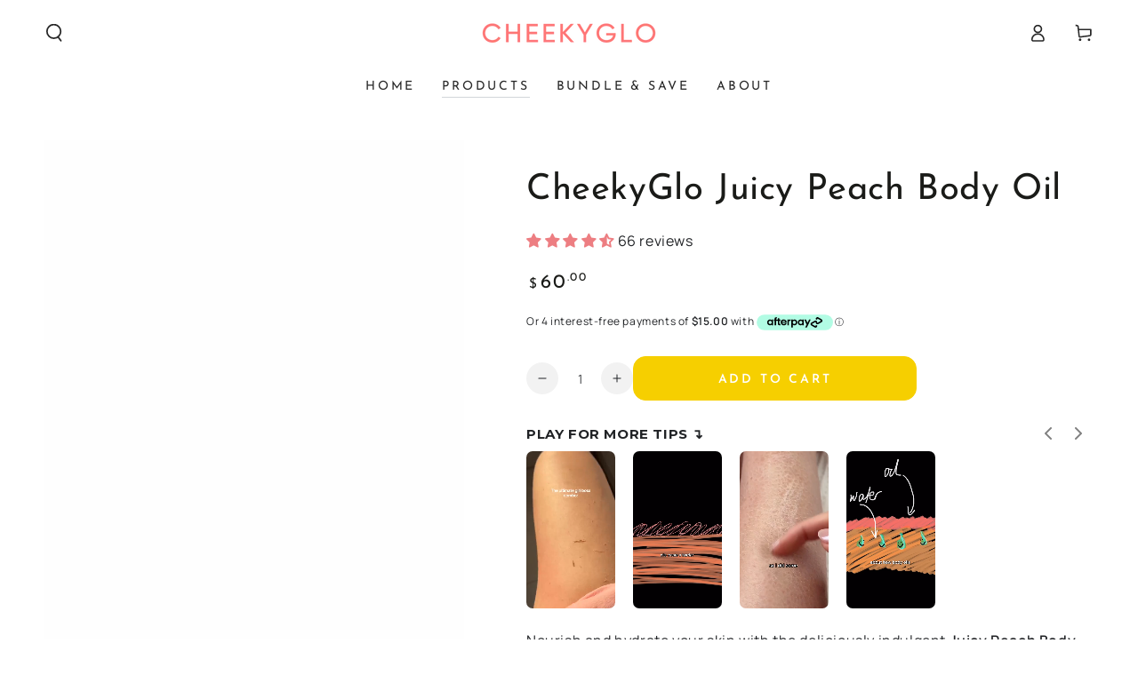

--- FILE ---
content_type: text/html; charset=utf-8
request_url: https://cheekyglo.com/products/peach-body-oil
body_size: 93504
content:
<!doctype html>
<html class="no-js" lang="en">
  
  <head>
    <meta name="google-site-verification" content="dRpZnumVK0ulsnufrQNiP_OArvAGUn5dNqj9nKd9Y7Q" />
<!--LOOMI SDK-->
<!--DO NOT EDIT-->
<link rel="preconnect"  href="https://live.visually-io.com/" crossorigin data-em-disable>
<link rel="dns-prefetch" href="https://live.visually-io.com/" data-em-disable>
<script async crossorigin fetchpriority="high" src="/cdn/shopifycloud/importmap-polyfill/es-modules-shim.2.4.0.js"></script>
<script>
    (()=> {
        const env = 2;
        var store = "cheeky-glo.myshopify.com";
        var alias = store.replace(".myshopify.com", "").replaceAll("-", "_").toUpperCase();
        var jitsuKey =  "js.45962592418";
        window.loomi_ctx = {...(window.loomi_ctx || {}),storeAlias:alias,jitsuKey,env};
        
        
    
	
	var product = {};
	var variants = [];
	
	variants.push({id:39745761018018,policy:"continue",price:6000,iq:67});
	
	product.variants = variants;
	product.oos = !true;
	product.price = 6000 ;
	window.loomi_ctx.current_product=product;
	window.loomi_ctx.productId=5969471897762;
	window.loomi_ctx.variantId = 39745761018018;
	
    })()
</script>
<link href="https://live.visually-io.com/cf/CHEEKY_GLO.js?k=js.45962592418&e=2&s=CHEEKY_GLO" rel="preload" as="script" data-em-disable>
<link href="https://live.visually-io.com/cf/CHEEKY_GLO.js?k=js.45962592418&e=2&s=CHEEKY_GLO" rel="preload" as="script" data-em-disable>
<link href="https://assets.visually.io/widgets/vsly-preact.min.js" rel="preload" as="script" data-em-disable>
<script data-vsly="preact2" type="text/javascript" src="https://assets.visually.io/widgets/vsly-preact.min.js" data-em-disable></script>
<script type="text/javascript" src="https://live.visually-io.com/cf/CHEEKY_GLO.js" data-em-disable></script>
<script type="text/javascript" src="https://live.visually-io.com/v/visually.js" data-em-disable></script>
<script defer type="text/javascript" src="https://live.visually-io.com/v/visually-a.js" data-em-disable></script>
<!--LOOMI SDK-->


    <meta charset="utf-8">
    <meta http-equiv="X-UA-Compatible" content="IE=edge">
    <meta name="viewport" content="width=device-width,initial-scale=1">
    <meta name="theme-color" content="">
    <!-- Google Tag Manager -->
<script>(function(w,d,s,l,i){w[l]=w[l]||[];w[l].push({'gtm.start':
new Date().getTime(),event:'gtm.js'});var f=d.getElementsByTagName(s)[0],
j=d.createElement(s),dl=l!='dataLayer'?'&l='+l:'';j.async=true;j.src=
'https://www.googletagmanager.com/gtm.js?id='+i+dl;f.parentNode.insertBefore(j,f);
})(window,document,'script','dataLayer','GTM-M5KKL3LB');</script>
<!-- End Google Tag Manager -->

    <!-- Event snippet for Purchase Enhanced Conversions conversion page -->
<script>
  gtag('event', 'conversion', {
      'send_to': 'AW-474784617/MFSZCOCHo50YEOnGsuIB',
      'value': 1.0,
      'currency': 'AUD',
      'transaction_id': ''
  });
</script>
    <link rel="canonical" href="https://cheekyglo.com/products/peach-body-oil">
    <link rel="preconnect" href="https://cdn.shopify.com" crossorigin><link rel="icon" type="image/png" href="//cheekyglo.com/cdn/shop/files/CheekyGlo_Logo_Favicon.png?crop=center&height=32&v=1738125135&width=32"><link rel="preconnect" href="https://fonts.shopifycdn.com" crossorigin><script>const ensureInstantJS=()=>{window.InstantJS||(window.InstantJS={}),window.InstantJS.track||(window.InstantJS.trackQueue=[],window.InstantJS.track=function(){window.InstantJS.trackQueue.push(arguments)})};ensureInstantJS();const trackEvent=(()=>{const t=new Set;return e=>{const n=JSON.stringify(e);t.has(n)||!e[0].includes("track")||(t.add(n),window.InstantJS.track("MARKETING_PIXEL_EVENT_FIRED",[{event:e,provider:"META_PLATFORMS"}]))}})();(function(){const e=()=>{if(window.fbq?.callMethod){const t=window.fbq,e=function(){trackEvent([...arguments]),t.apply(this,arguments)};for(const n in t)t.hasOwnProperty(n)&&(e[n]=t[n]);window.fbq=e}else setTimeout(e,1)},t=()=>{const{_fbq:e}=window;if(e&&e.queue){e.queue.forEach(t=>trackEvent([...t]));const n=e.queue.push;e.queue.push=function(...t){trackEvent([...t[0]]);return n.apply(e.queue,t)}}else setTimeout(t,1)};e(),t()})();</script>
    
    <title>
      Hydrating Body Oil - Juicy Peach
 &ndash; CHEEKYGLO</title><meta name="description" content="This ultra-hydrating body oil leaves skin glowing in seconds! Handmade in Australia with certified organic ingredients, it&#39;s perfect even for sensitive skin!">

<meta property="og:site_name" content="CHEEKYGLO">
<meta property="og:url" content="https://cheekyglo.com/products/peach-body-oil">
<meta property="og:title" content="Hydrating Body Oil - Juicy Peach">
<meta property="og:type" content="product">
<meta property="og:description" content="This ultra-hydrating body oil leaves skin glowing in seconds! Handmade in Australia with certified organic ingredients, it&#39;s perfect even for sensitive skin!"><meta property="og:image" content="http://cheekyglo.com/cdn/shop/files/cheekyglo-juicy-peach-body-oil-9001827.jpg?v=1753307826">
  <meta property="og:image:secure_url" content="https://cheekyglo.com/cdn/shop/files/cheekyglo-juicy-peach-body-oil-9001827.jpg?v=1753307826">
  <meta property="og:image:width" content="2048">
  <meta property="og:image:height" content="2048"><meta property="og:price:amount" content="60.00">
  <meta property="og:price:currency" content="AUD"><meta name="twitter:card" content="summary_large_image">
<meta name="twitter:title" content="Hydrating Body Oil - Juicy Peach">
<meta name="twitter:description" content="This ultra-hydrating body oil leaves skin glowing in seconds! Handmade in Australia with certified organic ingredients, it&#39;s perfect even for sensitive skin!">


    <script type="importmap">
      {
        "imports": {
          "mdl-scrollsnap": "//cheekyglo.com/cdn/shop/t/99/assets/scrollsnap.js?v=170600829773392310311738112402"
        }
      }
    </script>

    <script src="//cheekyglo.com/cdn/shop/t/99/assets/vendor-v4.js" defer="defer"></script>
    <script src="//cheekyglo.com/cdn/shop/t/99/assets/pubsub.js?v=64530984355039965911738112402" defer="defer"></script>
    <script src="//cheekyglo.com/cdn/shop/t/99/assets/global.js?v=158284064035381169001738826067" defer="defer"></script>
    <script src="//cheekyglo.com/cdn/shop/t/99/assets/modules-basis.js?v=92194030410068619331738112402" defer="defer"></script>

    <script>window.performance && window.performance.mark && window.performance.mark('shopify.content_for_header.start');</script><meta name="google-site-verification" content="gyNHymeQTrv1O2UYy4BKo0J6wRJjihqD59EUDjuoRV8">
<meta id="shopify-digital-wallet" name="shopify-digital-wallet" content="/45962592418/digital_wallets/dialog">
<meta name="shopify-checkout-api-token" content="440357d83e085a249b637ab69ce034a0">
<meta id="in-context-paypal-metadata" data-shop-id="45962592418" data-venmo-supported="false" data-environment="production" data-locale="en_US" data-paypal-v4="true" data-currency="AUD">
<link rel="alternate" type="application/json+oembed" href="https://cheekyglo.com/products/peach-body-oil.oembed">
<script async="async" src="/checkouts/internal/preloads.js?locale=en-AU"></script>
<link rel="preconnect" href="https://shop.app" crossorigin="anonymous">
<script async="async" src="https://shop.app/checkouts/internal/preloads.js?locale=en-AU&shop_id=45962592418" crossorigin="anonymous"></script>
<script id="apple-pay-shop-capabilities" type="application/json">{"shopId":45962592418,"countryCode":"AU","currencyCode":"AUD","merchantCapabilities":["supports3DS"],"merchantId":"gid:\/\/shopify\/Shop\/45962592418","merchantName":"CHEEKYGLO","requiredBillingContactFields":["postalAddress","email","phone"],"requiredShippingContactFields":["postalAddress","email","phone"],"shippingType":"shipping","supportedNetworks":["visa","masterCard","amex","jcb"],"total":{"type":"pending","label":"CHEEKYGLO","amount":"1.00"},"shopifyPaymentsEnabled":true,"supportsSubscriptions":true}</script>
<script id="shopify-features" type="application/json">{"accessToken":"440357d83e085a249b637ab69ce034a0","betas":["rich-media-storefront-analytics"],"domain":"cheekyglo.com","predictiveSearch":true,"shopId":45962592418,"locale":"en"}</script>
<script>var Shopify = Shopify || {};
Shopify.shop = "cheeky-glo.myshopify.com";
Shopify.locale = "en";
Shopify.currency = {"active":"AUD","rate":"1.0"};
Shopify.country = "AU";
Shopify.theme = {"name":"TT Be Yours 29\/01","id":148021510365,"schema_name":"Be Yours","schema_version":"8.1.1","theme_store_id":1399,"role":"main"};
Shopify.theme.handle = "null";
Shopify.theme.style = {"id":null,"handle":null};
Shopify.cdnHost = "cheekyglo.com/cdn";
Shopify.routes = Shopify.routes || {};
Shopify.routes.root = "/";</script>
<script type="module">!function(o){(o.Shopify=o.Shopify||{}).modules=!0}(window);</script>
<script>!function(o){function n(){var o=[];function n(){o.push(Array.prototype.slice.apply(arguments))}return n.q=o,n}var t=o.Shopify=o.Shopify||{};t.loadFeatures=n(),t.autoloadFeatures=n()}(window);</script>
<script>
  window.ShopifyPay = window.ShopifyPay || {};
  window.ShopifyPay.apiHost = "shop.app\/pay";
  window.ShopifyPay.redirectState = null;
</script>
<script id="shop-js-analytics" type="application/json">{"pageType":"product"}</script>
<script defer="defer" async type="module" src="//cheekyglo.com/cdn/shopifycloud/shop-js/modules/v2/client.init-shop-cart-sync_BT-GjEfc.en.esm.js"></script>
<script defer="defer" async type="module" src="//cheekyglo.com/cdn/shopifycloud/shop-js/modules/v2/chunk.common_D58fp_Oc.esm.js"></script>
<script defer="defer" async type="module" src="//cheekyglo.com/cdn/shopifycloud/shop-js/modules/v2/chunk.modal_xMitdFEc.esm.js"></script>
<script type="module">
  await import("//cheekyglo.com/cdn/shopifycloud/shop-js/modules/v2/client.init-shop-cart-sync_BT-GjEfc.en.esm.js");
await import("//cheekyglo.com/cdn/shopifycloud/shop-js/modules/v2/chunk.common_D58fp_Oc.esm.js");
await import("//cheekyglo.com/cdn/shopifycloud/shop-js/modules/v2/chunk.modal_xMitdFEc.esm.js");

  window.Shopify.SignInWithShop?.initShopCartSync?.({"fedCMEnabled":true,"windoidEnabled":true});

</script>
<script>
  window.Shopify = window.Shopify || {};
  if (!window.Shopify.featureAssets) window.Shopify.featureAssets = {};
  window.Shopify.featureAssets['shop-js'] = {"shop-cart-sync":["modules/v2/client.shop-cart-sync_DZOKe7Ll.en.esm.js","modules/v2/chunk.common_D58fp_Oc.esm.js","modules/v2/chunk.modal_xMitdFEc.esm.js"],"init-fed-cm":["modules/v2/client.init-fed-cm_B6oLuCjv.en.esm.js","modules/v2/chunk.common_D58fp_Oc.esm.js","modules/v2/chunk.modal_xMitdFEc.esm.js"],"shop-cash-offers":["modules/v2/client.shop-cash-offers_D2sdYoxE.en.esm.js","modules/v2/chunk.common_D58fp_Oc.esm.js","modules/v2/chunk.modal_xMitdFEc.esm.js"],"shop-login-button":["modules/v2/client.shop-login-button_QeVjl5Y3.en.esm.js","modules/v2/chunk.common_D58fp_Oc.esm.js","modules/v2/chunk.modal_xMitdFEc.esm.js"],"pay-button":["modules/v2/client.pay-button_DXTOsIq6.en.esm.js","modules/v2/chunk.common_D58fp_Oc.esm.js","modules/v2/chunk.modal_xMitdFEc.esm.js"],"shop-button":["modules/v2/client.shop-button_DQZHx9pm.en.esm.js","modules/v2/chunk.common_D58fp_Oc.esm.js","modules/v2/chunk.modal_xMitdFEc.esm.js"],"avatar":["modules/v2/client.avatar_BTnouDA3.en.esm.js"],"init-windoid":["modules/v2/client.init-windoid_CR1B-cfM.en.esm.js","modules/v2/chunk.common_D58fp_Oc.esm.js","modules/v2/chunk.modal_xMitdFEc.esm.js"],"init-shop-for-new-customer-accounts":["modules/v2/client.init-shop-for-new-customer-accounts_C_vY_xzh.en.esm.js","modules/v2/client.shop-login-button_QeVjl5Y3.en.esm.js","modules/v2/chunk.common_D58fp_Oc.esm.js","modules/v2/chunk.modal_xMitdFEc.esm.js"],"init-shop-email-lookup-coordinator":["modules/v2/client.init-shop-email-lookup-coordinator_BI7n9ZSv.en.esm.js","modules/v2/chunk.common_D58fp_Oc.esm.js","modules/v2/chunk.modal_xMitdFEc.esm.js"],"init-shop-cart-sync":["modules/v2/client.init-shop-cart-sync_BT-GjEfc.en.esm.js","modules/v2/chunk.common_D58fp_Oc.esm.js","modules/v2/chunk.modal_xMitdFEc.esm.js"],"shop-toast-manager":["modules/v2/client.shop-toast-manager_DiYdP3xc.en.esm.js","modules/v2/chunk.common_D58fp_Oc.esm.js","modules/v2/chunk.modal_xMitdFEc.esm.js"],"init-customer-accounts":["modules/v2/client.init-customer-accounts_D9ZNqS-Q.en.esm.js","modules/v2/client.shop-login-button_QeVjl5Y3.en.esm.js","modules/v2/chunk.common_D58fp_Oc.esm.js","modules/v2/chunk.modal_xMitdFEc.esm.js"],"init-customer-accounts-sign-up":["modules/v2/client.init-customer-accounts-sign-up_iGw4briv.en.esm.js","modules/v2/client.shop-login-button_QeVjl5Y3.en.esm.js","modules/v2/chunk.common_D58fp_Oc.esm.js","modules/v2/chunk.modal_xMitdFEc.esm.js"],"shop-follow-button":["modules/v2/client.shop-follow-button_CqMgW2wH.en.esm.js","modules/v2/chunk.common_D58fp_Oc.esm.js","modules/v2/chunk.modal_xMitdFEc.esm.js"],"checkout-modal":["modules/v2/client.checkout-modal_xHeaAweL.en.esm.js","modules/v2/chunk.common_D58fp_Oc.esm.js","modules/v2/chunk.modal_xMitdFEc.esm.js"],"shop-login":["modules/v2/client.shop-login_D91U-Q7h.en.esm.js","modules/v2/chunk.common_D58fp_Oc.esm.js","modules/v2/chunk.modal_xMitdFEc.esm.js"],"lead-capture":["modules/v2/client.lead-capture_BJmE1dJe.en.esm.js","modules/v2/chunk.common_D58fp_Oc.esm.js","modules/v2/chunk.modal_xMitdFEc.esm.js"],"payment-terms":["modules/v2/client.payment-terms_Ci9AEqFq.en.esm.js","modules/v2/chunk.common_D58fp_Oc.esm.js","modules/v2/chunk.modal_xMitdFEc.esm.js"]};
</script>
<script>(function() {
  var isLoaded = false;
  function asyncLoad() {
    if (isLoaded) return;
    isLoaded = true;
    var urls = ["https:\/\/image-optimizer.salessquad.co.uk\/scripts\/tiny_img_not_found_notifier_9d602bbd1285e8a3ac34ef12f02ad195.js?shop=cheeky-glo.myshopify.com","https:\/\/schemaplusfiles.s3.amazonaws.com\/loader.min.js?shop=cheeky-glo.myshopify.com","https:\/\/static.captaintop.com\/insurance.js?v=1742367119\u0026shop=cheeky-glo.myshopify.com","https:\/\/d18eg7dreypte5.cloudfront.net\/browse-abandonment\/smsbump_timer.js?shop=cheeky-glo.myshopify.com","https:\/\/d18eg7dreypte5.cloudfront.net\/scripts\/integrations\/subscription.js?shop=cheeky-glo.myshopify.com","https:\/\/cdn.hextom.com\/js\/eventpromotionbar.js?shop=cheeky-glo.myshopify.com","https:\/\/tools.luckyorange.com\/core\/lo.js?site-id=c77a7f2c\u0026shop=cheeky-glo.myshopify.com","https:\/\/cdn.shopify.com\/s\/files\/1\/0459\/6259\/2418\/t\/99\/assets\/instant-pixel-site_5co8cRleHviYaaycLtNTqke5.js?v=1768572204\u0026shop=cheeky-glo.myshopify.com"];
    for (var i = 0; i < urls.length; i++) {
      var s = document.createElement('script');
      s.type = 'text/javascript';
      s.async = true;
      s.src = urls[i];
      var x = document.getElementsByTagName('script')[0];
      x.parentNode.insertBefore(s, x);
    }
  };
  if(window.attachEvent) {
    window.attachEvent('onload', asyncLoad);
  } else {
    window.addEventListener('load', asyncLoad, false);
  }
})();</script>
<script id="__st">var __st={"a":45962592418,"offset":39600,"reqid":"9ec617c7-4202-4bfe-a6bc-5bb5e34a80e6-1769146790","pageurl":"cheekyglo.com\/products\/peach-body-oil","u":"90a4cc225172","p":"product","rtyp":"product","rid":5969471897762};</script>
<script>window.ShopifyPaypalV4VisibilityTracking = true;</script>
<script id="captcha-bootstrap">!function(){'use strict';const t='contact',e='account',n='new_comment',o=[[t,t],['blogs',n],['comments',n],[t,'customer']],c=[[e,'customer_login'],[e,'guest_login'],[e,'recover_customer_password'],[e,'create_customer']],r=t=>t.map((([t,e])=>`form[action*='/${t}']:not([data-nocaptcha='true']) input[name='form_type'][value='${e}']`)).join(','),a=t=>()=>t?[...document.querySelectorAll(t)].map((t=>t.form)):[];function s(){const t=[...o],e=r(t);return a(e)}const i='password',u='form_key',d=['recaptcha-v3-token','g-recaptcha-response','h-captcha-response',i],f=()=>{try{return window.sessionStorage}catch{return}},m='__shopify_v',_=t=>t.elements[u];function p(t,e,n=!1){try{const o=window.sessionStorage,c=JSON.parse(o.getItem(e)),{data:r}=function(t){const{data:e,action:n}=t;return t[m]||n?{data:e,action:n}:{data:t,action:n}}(c);for(const[e,n]of Object.entries(r))t.elements[e]&&(t.elements[e].value=n);n&&o.removeItem(e)}catch(o){console.error('form repopulation failed',{error:o})}}const l='form_type',E='cptcha';function T(t){t.dataset[E]=!0}const w=window,h=w.document,L='Shopify',v='ce_forms',y='captcha';let A=!1;((t,e)=>{const n=(g='f06e6c50-85a8-45c8-87d0-21a2b65856fe',I='https://cdn.shopify.com/shopifycloud/storefront-forms-hcaptcha/ce_storefront_forms_captcha_hcaptcha.v1.5.2.iife.js',D={infoText:'Protected by hCaptcha',privacyText:'Privacy',termsText:'Terms'},(t,e,n)=>{const o=w[L][v],c=o.bindForm;if(c)return c(t,g,e,D).then(n);var r;o.q.push([[t,g,e,D],n]),r=I,A||(h.body.append(Object.assign(h.createElement('script'),{id:'captcha-provider',async:!0,src:r})),A=!0)});var g,I,D;w[L]=w[L]||{},w[L][v]=w[L][v]||{},w[L][v].q=[],w[L][y]=w[L][y]||{},w[L][y].protect=function(t,e){n(t,void 0,e),T(t)},Object.freeze(w[L][y]),function(t,e,n,w,h,L){const[v,y,A,g]=function(t,e,n){const i=e?o:[],u=t?c:[],d=[...i,...u],f=r(d),m=r(i),_=r(d.filter((([t,e])=>n.includes(e))));return[a(f),a(m),a(_),s()]}(w,h,L),I=t=>{const e=t.target;return e instanceof HTMLFormElement?e:e&&e.form},D=t=>v().includes(t);t.addEventListener('submit',(t=>{const e=I(t);if(!e)return;const n=D(e)&&!e.dataset.hcaptchaBound&&!e.dataset.recaptchaBound,o=_(e),c=g().includes(e)&&(!o||!o.value);(n||c)&&t.preventDefault(),c&&!n&&(function(t){try{if(!f())return;!function(t){const e=f();if(!e)return;const n=_(t);if(!n)return;const o=n.value;o&&e.removeItem(o)}(t);const e=Array.from(Array(32),(()=>Math.random().toString(36)[2])).join('');!function(t,e){_(t)||t.append(Object.assign(document.createElement('input'),{type:'hidden',name:u})),t.elements[u].value=e}(t,e),function(t,e){const n=f();if(!n)return;const o=[...t.querySelectorAll(`input[type='${i}']`)].map((({name:t})=>t)),c=[...d,...o],r={};for(const[a,s]of new FormData(t).entries())c.includes(a)||(r[a]=s);n.setItem(e,JSON.stringify({[m]:1,action:t.action,data:r}))}(t,e)}catch(e){console.error('failed to persist form',e)}}(e),e.submit())}));const S=(t,e)=>{t&&!t.dataset[E]&&(n(t,e.some((e=>e===t))),T(t))};for(const o of['focusin','change'])t.addEventListener(o,(t=>{const e=I(t);D(e)&&S(e,y())}));const B=e.get('form_key'),M=e.get(l),P=B&&M;t.addEventListener('DOMContentLoaded',(()=>{const t=y();if(P)for(const e of t)e.elements[l].value===M&&p(e,B);[...new Set([...A(),...v().filter((t=>'true'===t.dataset.shopifyCaptcha))])].forEach((e=>S(e,t)))}))}(h,new URLSearchParams(w.location.search),n,t,e,['guest_login'])})(!0,!0)}();</script>
<script integrity="sha256-4kQ18oKyAcykRKYeNunJcIwy7WH5gtpwJnB7kiuLZ1E=" data-source-attribution="shopify.loadfeatures" defer="defer" src="//cheekyglo.com/cdn/shopifycloud/storefront/assets/storefront/load_feature-a0a9edcb.js" crossorigin="anonymous"></script>
<script crossorigin="anonymous" defer="defer" src="//cheekyglo.com/cdn/shopifycloud/storefront/assets/shopify_pay/storefront-65b4c6d7.js?v=20250812"></script>
<script data-source-attribution="shopify.dynamic_checkout.dynamic.init">var Shopify=Shopify||{};Shopify.PaymentButton=Shopify.PaymentButton||{isStorefrontPortableWallets:!0,init:function(){window.Shopify.PaymentButton.init=function(){};var t=document.createElement("script");t.src="https://cheekyglo.com/cdn/shopifycloud/portable-wallets/latest/portable-wallets.en.js",t.type="module",document.head.appendChild(t)}};
</script>
<script data-source-attribution="shopify.dynamic_checkout.buyer_consent">
  function portableWalletsHideBuyerConsent(e){var t=document.getElementById("shopify-buyer-consent"),n=document.getElementById("shopify-subscription-policy-button");t&&n&&(t.classList.add("hidden"),t.setAttribute("aria-hidden","true"),n.removeEventListener("click",e))}function portableWalletsShowBuyerConsent(e){var t=document.getElementById("shopify-buyer-consent"),n=document.getElementById("shopify-subscription-policy-button");t&&n&&(t.classList.remove("hidden"),t.removeAttribute("aria-hidden"),n.addEventListener("click",e))}window.Shopify?.PaymentButton&&(window.Shopify.PaymentButton.hideBuyerConsent=portableWalletsHideBuyerConsent,window.Shopify.PaymentButton.showBuyerConsent=portableWalletsShowBuyerConsent);
</script>
<script data-source-attribution="shopify.dynamic_checkout.cart.bootstrap">document.addEventListener("DOMContentLoaded",(function(){function t(){return document.querySelector("shopify-accelerated-checkout-cart, shopify-accelerated-checkout")}if(t())Shopify.PaymentButton.init();else{new MutationObserver((function(e,n){t()&&(Shopify.PaymentButton.init(),n.disconnect())})).observe(document.body,{childList:!0,subtree:!0})}}));
</script>
<script id='scb4127' type='text/javascript' async='' src='https://cheekyglo.com/cdn/shopifycloud/privacy-banner/storefront-banner.js'></script><link id="shopify-accelerated-checkout-styles" rel="stylesheet" media="screen" href="https://cheekyglo.com/cdn/shopifycloud/portable-wallets/latest/accelerated-checkout-backwards-compat.css" crossorigin="anonymous">
<style id="shopify-accelerated-checkout-cart">
        #shopify-buyer-consent {
  margin-top: 1em;
  display: inline-block;
  width: 100%;
}

#shopify-buyer-consent.hidden {
  display: none;
}

#shopify-subscription-policy-button {
  background: none;
  border: none;
  padding: 0;
  text-decoration: underline;
  font-size: inherit;
  cursor: pointer;
}

#shopify-subscription-policy-button::before {
  box-shadow: none;
}

      </style>
<script id="sections-script" data-sections="header" defer="defer" src="//cheekyglo.com/cdn/shop/t/99/compiled_assets/scripts.js?v=31192"></script>
<script>window.performance && window.performance.mark && window.performance.mark('shopify.content_for_header.end');</script>
<style data-shopify>@font-face {
  font-family: Manrope;
  font-weight: 400;
  font-style: normal;
  font-display: swap;
  src: url("//cheekyglo.com/cdn/fonts/manrope/manrope_n4.cd2363f838fb1ef03bdb07c829c7c992d417dd64.woff2") format("woff2"),
       url("//cheekyglo.com/cdn/fonts/manrope/manrope_n4.08b75e0e22a3f7267f64ccf115e9fb6d79fc1ce7.woff") format("woff");
}

  @font-face {
  font-family: Manrope;
  font-weight: 600;
  font-style: normal;
  font-display: swap;
  src: url("//cheekyglo.com/cdn/fonts/manrope/manrope_n6.5ea4cfb23f4dbdd23fdb46c1257564ad6abe70cf.woff2") format("woff2"),
       url("//cheekyglo.com/cdn/fonts/manrope/manrope_n6.c70fcd17c08beb02803eda70a4c8999d9081026b.woff") format("woff");
}

  
  
  @font-face {
  font-family: "Josefin Sans";
  font-weight: 400;
  font-style: normal;
  font-display: swap;
  src: url("//cheekyglo.com/cdn/fonts/josefin_sans/josefinsans_n4.70f7efd699799949e6d9f99bc20843a2c86a2e0f.woff2") format("woff2"),
       url("//cheekyglo.com/cdn/fonts/josefin_sans/josefinsans_n4.35d308a1bdf56e5556bc2ac79702c721e4e2e983.woff") format("woff");
}

  @font-face {
  font-family: "Josefin Sans";
  font-weight: 600;
  font-style: normal;
  font-display: swap;
  src: url("//cheekyglo.com/cdn/fonts/josefin_sans/josefinsans_n6.afe095792949c54ae236c64ec95a9caea4be35d6.woff2") format("woff2"),
       url("//cheekyglo.com/cdn/fonts/josefin_sans/josefinsans_n6.0ea222c12f299e43fa61b9245ec23b623ebeb1e9.woff") format("woff");
}


  :root {
    --font-body-family: Manrope, sans-serif;
    --font-body-style: normal;
    --font-body-weight: 400;

    --font-heading-family: "Josefin Sans", sans-serif;
    --font-heading-style: normal;
    --font-heading-weight: 400;

    --font-body-scale: 1.0;
    --font-heading-scale: 1.0;

    --font-navigation-family: var(--font-heading-family);
    --font-navigation-size: 14px;
    --font-navigation-weight: var(--font-heading-weight);
    --font-button-family: var(--font-heading-family);
    --font-button-size: 14px;
    --font-button-baseline: 0.3rem;
    --font-price-family: var(--font-heading-family);
    --font-price-scale: var(--font-heading-scale);

    --color-base-text: 33, 35, 38;
    --color-base-background: 255, 255, 255;
    --color-base-solid-button-labels: 255, 255, 255;
    --color-base-outline-button-labels: 26, 27, 24;
    --color-base-accent: 246, 207, 0;
    --color-base-heading: 26, 27, 24;
    --color-base-border: 210, 213, 217;
    --color-placeholder: 243, 243, 243;
    --color-overlay: 33, 35, 38;
    --color-keyboard-focus: 135, 173, 245;
    --color-shadow: 229, 146, 156;
    --shadow-opacity: 1;

    --color-background-dark: 235, 235, 235;
    --color-price: #1a1b18;
    --color-sale-price: #ff7575;
    --color-sale-badge-background: #ff7575;
    --color-reviews: #ffb503;
    --color-critical: #d72c0d;
    --color-success: #008060;
    --color-highlight: 229, 146, 156;

    --payment-terms-background-color: #ffffff;
    --page-width: 160rem;
    --page-width-margin: 0rem;

    --card-color-scheme: var(--color-placeholder);
    --card-text-alignment: left;
    --card-flex-alignment: flex-left;
    --card-image-padding: 0px;
    --card-border-width: 0px;
    --card-radius: 8px;
    --card-shadow-horizontal-offset: 0px;
    --card-shadow-vertical-offset: 0px;
    
    --button-radius: 14px;
    --button-border-width: 1px;
    --button-shadow-horizontal-offset: 0px;
    --button-shadow-vertical-offset: 0px;

    --spacing-sections-desktop: 0px;
    --spacing-sections-mobile: 0px;

    --gradient-free-ship-progress: linear-gradient(325deg,#F9423A 0,#F1E04D 100%);
    --gradient-free-ship-complete: linear-gradient(325deg, #049cff 0, #35ee7a 100%);

    --plabel-price-tag-color: #000000;
    --plabel-price-tag-background: #d1d5db;
    --plabel-price-tag-height: 2.5rem;

    --swatch-outline-color: #f4f6f8;
  }

  *,
  *::before,
  *::after {
    box-sizing: inherit;
  }

  html {
    box-sizing: border-box;
    font-size: calc(var(--font-body-scale) * 62.5%);
    height: 100%;
  }

  body {
    min-height: 100%;
    margin: 0;
    font-size: 1.5rem;
    letter-spacing: 0.06rem;
    line-height: calc(1 + 0.8 / var(--font-body-scale));
    font-family: var(--font-body-family);
    font-style: var(--font-body-style);
    font-weight: var(--font-body-weight);
  }

  @media screen and (min-width: 750px) {
    body {
      font-size: 1.6rem;
    }
  }</style><link href="//cheekyglo.com/cdn/shop/t/99/assets/base.css?v=8061964082448527651739935273" rel="stylesheet" type="text/css" media="all" /><link rel="stylesheet" href="//cheekyglo.com/cdn/shop/t/99/assets/apps.css?v=58555770612562691921738112402" media="print" fetchpriority="low" onload="this.media='all'"><link rel="preload" as="font" href="//cheekyglo.com/cdn/fonts/manrope/manrope_n4.cd2363f838fb1ef03bdb07c829c7c992d417dd64.woff2" type="font/woff2" crossorigin><link rel="preload" as="font" href="//cheekyglo.com/cdn/fonts/josefin_sans/josefinsans_n4.70f7efd699799949e6d9f99bc20843a2c86a2e0f.woff2" type="font/woff2" crossorigin><link rel="stylesheet" href="//cheekyglo.com/cdn/shop/t/99/assets/component-predictive-search.css?v=94320327991181004901738112402" media="print" onload="this.media='all'"><link rel="stylesheet" href="//cheekyglo.com/cdn/shop/t/99/assets/component-quick-view.css?v=161742497119562552051738112402" media="print" onload="this.media='all'"><link rel="stylesheet" href="//cheekyglo.com/cdn/shop/t/99/assets/component-color-swatches.css?v=147375175252346861151738112402" media="print" onload="this.media='all'"><script>
  document.documentElement.classList.replace('no-js', 'js');

  window.theme = window.theme || {};

  theme.routes = {
    root_url: '/',
    cart_url: '/cart',
    cart_add_url: '/cart/add',
    cart_change_url: '/cart/change',
    cart_update_url: '/cart/update',
    search_url: '/search',
    predictive_search_url: '/search/suggest'
  };

  theme.cartStrings = {
    error: `There was an error while updating your cart. Please try again.`,
    quantityError: `You can only add [quantity] of this item to your cart.`
  };

  theme.variantStrings = {
    addToCart: `Add to cart`,
    soldOut: `Sold out`,
    unavailable: `Unavailable`,
    preOrder: `Pre-order`
  };

  theme.accessibilityStrings = {
    imageAvailable: `Image [index] is now available in gallery view`,
    shareSuccess: `Link copied to clipboard!`
  }

  theme.dateStrings = {
    d: `D`,
    day: `Day`,
    days: `Days`,
    hour: `Hour`,
    hours: `Hours`,
    minute: `Min`,
    minutes: `Mins`,
    second: `Sec`,
    seconds: `Secs`
  };theme.shopSettings = {
    moneyFormat: "${{amount}}",
    isoCode: "AUD",
    cartDrawer: true,
    currencyCode: false,
    giftwrapRate: 'product'
  };

  theme.settings = {
    themeName: 'Be Yours',
    themeVersion: '8.1.1',
    agencyId: ''
  };

  /*! (c) Andrea Giammarchi @webreflection ISC */
  !function(){"use strict";var e=function(e,t){var n=function(e){for(var t=0,n=e.length;t<n;t++)r(e[t])},r=function(e){var t=e.target,n=e.attributeName,r=e.oldValue;t.attributeChangedCallback(n,r,t.getAttribute(n))};return function(o,a){var l=o.constructor.observedAttributes;return l&&e(a).then((function(){new t(n).observe(o,{attributes:!0,attributeOldValue:!0,attributeFilter:l});for(var e=0,a=l.length;e<a;e++)o.hasAttribute(l[e])&&r({target:o,attributeName:l[e],oldValue:null})})),o}};function t(e,t){(null==t||t>e.length)&&(t=e.length);for(var n=0,r=new Array(t);n<t;n++)r[n]=e[n];return r}function n(e,n){var r="undefined"!=typeof Symbol&&e[Symbol.iterator]||e["@@iterator"];if(!r){if(Array.isArray(e)||(r=function(e,n){if(e){if("string"==typeof e)return t(e,n);var r=Object.prototype.toString.call(e).slice(8,-1);return"Object"===r&&e.constructor&&(r=e.constructor.name),"Map"===r||"Set"===r?Array.from(e):"Arguments"===r||/^(?:Ui|I)nt(?:8|16|32)(?:Clamped)?Array$/.test(r)?t(e,n):void 0}}(e))||n&&e&&"number"==typeof e.length){r&&(e=r);var o=0,a=function(){};return{s:a,n:function(){return o>=e.length?{done:!0}:{done:!1,value:e[o++]}},e:function(e){throw e},f:a}}throw new TypeError("Invalid attempt to iterate non-iterable instance.\nIn order to be iterable, non-array objects must have a [Symbol.iterator]() method.")}var l,i=!0,u=!1;return{s:function(){r=r.call(e)},n:function(){var e=r.next();return i=e.done,e},e:function(e){u=!0,l=e},f:function(){try{i||null==r.return||r.return()}finally{if(u)throw l}}}}
  /*! (c) Andrea Giammarchi - ISC */var r=!0,o=!1,a="querySelectorAll",l="querySelectorAll",i=self,u=i.document,c=i.Element,s=i.MutationObserver,f=i.Set,d=i.WeakMap,h=function(e){return l in e},v=[].filter,g=function(e){var t=new d,i=function(n,r){var o;if(r)for(var a,l=function(e){return e.matches||e.webkitMatchesSelector||e.msMatchesSelector}(n),i=0,u=p.length;i<u;i++)l.call(n,a=p[i])&&(t.has(n)||t.set(n,new f),(o=t.get(n)).has(a)||(o.add(a),e.handle(n,r,a)));else t.has(n)&&(o=t.get(n),t.delete(n),o.forEach((function(t){e.handle(n,r,t)})))},g=function(e){for(var t=!(arguments.length>1&&void 0!==arguments[1])||arguments[1],n=0,r=e.length;n<r;n++)i(e[n],t)},p=e.query,y=e.root||u,m=function(e){var t=arguments.length>1&&void 0!==arguments[1]?arguments[1]:document,l=arguments.length>2&&void 0!==arguments[2]?arguments[2]:MutationObserver,i=arguments.length>3&&void 0!==arguments[3]?arguments[3]:["*"],u=function t(o,l,i,u,c,s){var f,d=n(o);try{for(d.s();!(f=d.n()).done;){var h=f.value;(s||a in h)&&(c?i.has(h)||(i.add(h),u.delete(h),e(h,c)):u.has(h)||(u.add(h),i.delete(h),e(h,c)),s||t(h[a](l),l,i,u,c,r))}}catch(e){d.e(e)}finally{d.f()}},c=new l((function(e){if(i.length){var t,a=i.join(","),l=new Set,c=new Set,s=n(e);try{for(s.s();!(t=s.n()).done;){var f=t.value,d=f.addedNodes,h=f.removedNodes;u(h,a,l,c,o,o),u(d,a,l,c,r,o)}}catch(e){s.e(e)}finally{s.f()}}})),s=c.observe;return(c.observe=function(e){return s.call(c,e,{subtree:r,childList:r})})(t),c}(i,y,s,p),b=c.prototype.attachShadow;return b&&(c.prototype.attachShadow=function(e){var t=b.call(this,e);return m.observe(t),t}),p.length&&g(y[l](p)),{drop:function(e){for(var n=0,r=e.length;n<r;n++)t.delete(e[n])},flush:function(){for(var e=m.takeRecords(),t=0,n=e.length;t<n;t++)g(v.call(e[t].removedNodes,h),!1),g(v.call(e[t].addedNodes,h),!0)},observer:m,parse:g}},p=self,y=p.document,m=p.Map,b=p.MutationObserver,w=p.Object,E=p.Set,S=p.WeakMap,A=p.Element,M=p.HTMLElement,O=p.Node,N=p.Error,C=p.TypeError,T=p.Reflect,q=w.defineProperty,I=w.keys,D=w.getOwnPropertyNames,L=w.setPrototypeOf,P=!self.customElements,k=function(e){for(var t=I(e),n=[],r=t.length,o=0;o<r;o++)n[o]=e[t[o]],delete e[t[o]];return function(){for(var o=0;o<r;o++)e[t[o]]=n[o]}};if(P){var x=function(){var e=this.constructor;if(!$.has(e))throw new C("Illegal constructor");var t=$.get(e);if(W)return z(W,t);var n=H.call(y,t);return z(L(n,e.prototype),t)},H=y.createElement,$=new m,_=new m,j=new m,R=new m,V=[],U=g({query:V,handle:function(e,t,n){var r=j.get(n);if(t&&!r.isPrototypeOf(e)){var o=k(e);W=L(e,r);try{new r.constructor}finally{W=null,o()}}var a="".concat(t?"":"dis","connectedCallback");a in r&&e[a]()}}).parse,W=null,F=function(e){if(!_.has(e)){var t,n=new Promise((function(e){t=e}));_.set(e,{$:n,_:t})}return _.get(e).$},z=e(F,b);q(self,"customElements",{configurable:!0,value:{define:function(e,t){if(R.has(e))throw new N('the name "'.concat(e,'" has already been used with this registry'));$.set(t,e),j.set(e,t.prototype),R.set(e,t),V.push(e),F(e).then((function(){U(y.querySelectorAll(e))})),_.get(e)._(t)},get:function(e){return R.get(e)},whenDefined:F}}),q(x.prototype=M.prototype,"constructor",{value:x}),q(self,"HTMLElement",{configurable:!0,value:x}),q(y,"createElement",{configurable:!0,value:function(e,t){var n=t&&t.is,r=n?R.get(n):R.get(e);return r?new r:H.call(y,e)}}),"isConnected"in O.prototype||q(O.prototype,"isConnected",{configurable:!0,get:function(){return!(this.ownerDocument.compareDocumentPosition(this)&this.DOCUMENT_POSITION_DISCONNECTED)}})}else if(P=!self.customElements.get("extends-li"))try{var B=function e(){return self.Reflect.construct(HTMLLIElement,[],e)};B.prototype=HTMLLIElement.prototype;var G="extends-li";self.customElements.define("extends-li",B,{extends:"li"}),P=y.createElement("li",{is:G}).outerHTML.indexOf(G)<0;var J=self.customElements,K=J.get,Q=J.whenDefined;q(self.customElements,"whenDefined",{configurable:!0,value:function(e){var t=this;return Q.call(this,e).then((function(n){return n||K.call(t,e)}))}})}catch(e){}if(P){var X=function(e){var t=ae.get(e);ve(t.querySelectorAll(this),e.isConnected)},Y=self.customElements,Z=y.createElement,ee=Y.define,te=Y.get,ne=Y.upgrade,re=T||{construct:function(e){return e.call(this)}},oe=re.construct,ae=new S,le=new E,ie=new m,ue=new m,ce=new m,se=new m,fe=[],de=[],he=function(e){return se.get(e)||te.call(Y,e)},ve=g({query:de,handle:function(e,t,n){var r=ce.get(n);if(t&&!r.isPrototypeOf(e)){var o=k(e);be=L(e,r);try{new r.constructor}finally{be=null,o()}}var a="".concat(t?"":"dis","connectedCallback");a in r&&e[a]()}}).parse,ge=g({query:fe,handle:function(e,t){ae.has(e)&&(t?le.add(e):le.delete(e),de.length&&X.call(de,e))}}).parse,pe=A.prototype.attachShadow;pe&&(A.prototype.attachShadow=function(e){var t=pe.call(this,e);return ae.set(this,t),t});var ye=function(e){if(!ue.has(e)){var t,n=new Promise((function(e){t=e}));ue.set(e,{$:n,_:t})}return ue.get(e).$},me=e(ye,b),be=null;D(self).filter((function(e){return/^HTML.*Element$/.test(e)})).forEach((function(e){var t=self[e];function n(){var e=this.constructor;if(!ie.has(e))throw new C("Illegal constructor");var n=ie.get(e),r=n.is,o=n.tag;if(r){if(be)return me(be,r);var a=Z.call(y,o);return a.setAttribute("is",r),me(L(a,e.prototype),r)}return oe.call(this,t,[],e)}q(n.prototype=t.prototype,"constructor",{value:n}),q(self,e,{value:n})})),q(y,"createElement",{configurable:!0,value:function(e,t){var n=t&&t.is;if(n){var r=se.get(n);if(r&&ie.get(r).tag===e)return new r}var o=Z.call(y,e);return n&&o.setAttribute("is",n),o}}),q(Y,"get",{configurable:!0,value:he}),q(Y,"whenDefined",{configurable:!0,value:ye}),q(Y,"upgrade",{configurable:!0,value:function(e){var t=e.getAttribute("is");if(t){var n=se.get(t);if(n)return void me(L(e,n.prototype),t)}ne.call(Y,e)}}),q(Y,"define",{configurable:!0,value:function(e,t,n){if(he(e))throw new N("'".concat(e,"' has already been defined as a custom element"));var r,o=n&&n.extends;ie.set(t,o?{is:e,tag:o}:{is:"",tag:e}),o?(r="".concat(o,'[is="').concat(e,'"]'),ce.set(r,t.prototype),se.set(e,t),de.push(r)):(ee.apply(Y,arguments),fe.push(r=e)),ye(e).then((function(){o?(ve(y.querySelectorAll(r)),le.forEach(X,[r])):ge(y.querySelectorAll(r))})),ue.get(e)._(t)}})}}();
</script>
<!--Gem_Page_Header_Script-->
<!-- "snippets/gem-app-header-scripts.liquid" was not rendered, the associated app was uninstalled -->
<!--End_Gem_Page_Header_Script-->
    <link rel="stylesheet" href="https://cdnjs.cloudflare.com/ajax/libs/font-awesome/6.4.2/css/all.min.css">

<!-- BEGIN app block: shopify://apps/schema-plus-for-seo/blocks/schemaplus_app_embed/0199c405-aef8-7230-87a6-aacc5fab62ed --><script src="https://cdn.shopify.com/extensions/019bdb8e-e5a7-79b7-83c6-b46920ee1f83/schemaplus-schemafiles-67/assets/loader.min.js" async></script><!-- BEGIN app snippet: products --><script type="application/ld+json" class="schemaplus-schema">[ { "@context": "http://schema.org",  "@type": "Product",  "@id": "https://cheekyglo.com/products/peach-body-oil#product_sp_schemaplus", "mainEntityOfPage": { "@type": "WebPage", "@id": "https://cheekyglo.com/products/peach-body-oil#webpage_sp_schemaplus", "sdDatePublished": "2026-01-23T16:39+1100", "sdPublisher": { "@context": "http://schema.org", "@type": "Organization", "@id": "https://schemaplus.io", "name": "SchemaPlus App" } }, "additionalProperty": [  { "@type": "PropertyValue", "name" : "Tags", "value": [ "All Products","Best Sellers","Body","Body Oil","Feet","Skincare" ] }  ,{"@type": "PropertyValue", "name" : "Title", "value": [ "Default Title" ] }  ],  "aggregateRating": { "@type": "AggregateRating", "description": "Judge.me 2", "bestRating": "5", "worstRating": "1", "reviewCount": "66", "ratingValue": "4.65" },  "brand": { "@type": "Brand", "name": "CheekyGlo",  "url": "https://cheekyglo.com/collections/vendors?q=CheekyGlo"  },  "category":"Lotion \u0026 Moisturizer", "color": "", "depth":"", "height":"", "itemCondition":"http://schema.org/NewCondition", "logo":"", "manufacturer":"", "material": "", "model":"", "offers": { "@type": "Offer", "@id": "5969471897762",  "availability": "http://schema.org/InStock",  "inventoryLevel": { "@type": "QuantitativeValue", "value": "67" }, "price" : 60.0, "priceSpecification": [ { "@type": "UnitPriceSpecification", "price": 60.0, "priceCurrency": "AUD" }  ], "priceCurrency": "AUD", "description": "AUD-6000-$60.00-$60.00 AUD-60.00", "priceValidUntil": "2030-12-21",  "shippingDetails": [ { "@type":"OfferShippingDetails", "@id": "https://cheekyglo.com/products/peach-body-oil#shippingPolicy_schemaplus_1" } ],  "seller": { "@type": "Organization", "name": "CHEEKYGLO", "@id": "https://cheekyglo.com#organization_sp_schemaplus" } }, "productID":"5969471897762",  "productionDate":"", "purchaseDate":"", "releaseDate":"", "review": [ { "@context": "https://schema.org/", "@type": "Review", "reviewRating": { "@type": "Rating", "ratingValue": "5" }, "datePublished": "2022-08-02 07:41:01 UTC", "author": { "@type": "Person", "name": "G.P." }, "reviewBody": "True to its words!! After using the cheeky glow peach body oil my skin felt hydrated and it provided me a healthy glow. Best part it smelt amazing!!", "description": "Judge.me Review", "name": "Healthy Cheeky Glow" },{ "@context": "https://schema.org/", "@type": "Review", "reviewRating": { "@type": "Rating", "ratingValue": "5" }, "datePublished": "2022-06-22 10:00:51 UTC", "author": { "@type": "Person", "name": "K." }, "reviewBody": "I’m obsessed with the peach body oil! Skin has always been on the drier side, however usually this daily, my skin never felt smoother! Very hydrating and smells amazing 😻", "description": "Judge.me Review", "name": "Love that glow!" },{ "@context": "https://schema.org/", "@type": "Review", "reviewRating": { "@type": "Rating", "ratingValue": "5" }, "datePublished": "2022-06-20 01:39:56 UTC", "author": { "@type": "Person", "name": "J.P." }, "reviewBody": "The Peach Body Oil is an absolute game changer for my skin! It leaves my skin feeing super silky, glowy and hydrated - the smell is also amazing! Obsessed😍", "description": "Judge.me Review", "name": "Silky smooth skin" } ],  "sku": "CG027", "gtin12": "765105680204",  "mpn": "765105680204",  "weight": { "@type": "QuantitativeValue", "unitCode": "LBR", "value": "130.0" }, "width":"",  "description": "Nourish and hydrate your skin with the deliciously indulgent Juicy Peach Body Oil! This ultra-hydrating body oil absorbs quickly, leaving your skin glowing, plump, and moisturised without the greasy feel. Best of all, you'll smell like a juicy peach - good enough to eat!\nHand-made in our Australian lab in small batches, this all-natural body oil is crafted with certified organic ingredients, making it perfect for even the most sensitive skin. It's vegan, cruelty-free, and formulated without sulphates, parabens, and phthalates. It's also non-comedogenic, so it doesn't clog pores.\nPlease note: This product cannot be returned or exchanged once used or opened, unless faulty.\nShelf Life: 1 year. Use within 6 months of opening. Store in cool temperatures, out of direct sunlight. Refrigeration after opening is recommended.\nRecommended Uses:✨ To moisturise skin, hair, nails💆 Massage\nVolume: 100ml",  "image": [  "https:\/\/cheekyglo.com\/cdn\/shop\/files\/cheekyglo-juicy-peach-body-oil-9001827.jpg?v=1753307826\u0026width=1200" ,"https:\/\/cheekyglo.com\/cdn\/shop\/products\/cheekyglo-juicy-peach-body-oil-989171.gif?v=1753234086\u0026width=1200" ,"https:\/\/cheekyglo.com\/cdn\/shop\/products\/cheekyglo-juicy-peach-body-oil-551716.png?v=1766383063\u0026width=1200" ,"https:\/\/cheekyglo.com\/cdn\/shop\/files\/cheekyglo-juicy-peach-body-oil-7262241.png?v=1766504426\u0026width=1200" ,"https:\/\/cheekyglo.com\/cdn\/shop\/files\/cheekyglo-juicy-peach-body-oil-2280914.png?v=1766504427\u0026width=1200" ,"https:\/\/cheekyglo.com\/cdn\/shop\/files\/cheekyglo-juicy-peach-body-oil-5096931.png?v=1766504426\u0026width=1200" ,"https:\/\/cheekyglo.com\/cdn\/shop\/files\/cheekyglo-juicy-peach-body-oil-7191031.png?v=1766504427\u0026width=1200" ,"https:\/\/cheekyglo.com\/cdn\/shop\/products\/cheekyglo-juicy-peach-body-oil-996656.jpg?v=1766473930\u0026width=1200" ,"https:\/\/cheekyglo.com\/cdn\/shop\/files\/cheekyglo-juicy-peach-body-oil-9001827.jpg?v=1753307826\u0026width=1200" ], "name": "CheekyGlo Juicy Peach Body Oil", "url": "https://cheekyglo.com/products/peach-body-oil" } ]</script><script> window.schemaplus_reviews_handled = true; </script><!-- BEGIN app snippet: shippingPolicy --><script type="application/ld+json" class="schemaplus-schema"> { "shippingDetails": [ { "@context": "http://schema.org", "@id": "https://cheekyglo.com/products/peach-body-oil#shippingPolicy_schemaplus_1", "shippingRate": { "@context": "http://schema.org", "@type": "MonetaryAmount",  "currency": "AUD" }, "shippingDestination": { "@context": "http://schema.org", "@type": "DefinedRegion", "addressCountry": [  ] }, "deliveryTime": { "@context": "http://schema.org", "@type": "ShippingDeliveryTime", "handlingTime": { "@context": "http://schema.org", "@type": "QuantitativeValue", "minValue": "", "maxValue": "", "unitCode": "DAY" }, "transitTime": { "@context": "http://schema.org", "@type": "QuantitativeValue", "minValue": "", "maxValue": "", "unitCode": "DAY" } }  } ] }</script><!-- END app snippet --><!-- BEGIN app snippet: faq --><!-- END app snippet --><!-- END app snippet --><script type="text/template" id="schemaplus-reviews-template"><!-- BEGIN app snippet: reviews --><script id="schemaplus-reviews-handler" > function handleReviews(){ let es = document.getElementsByClassName('schemaplus-schema'); es = Array.from(es).filter(el => el.getAttribute('data-type') === 'review');  for (let i = 0; i < es.length; i++) { let e = es[i],d = e.innerHTML;  let nc = d.replace(new RegExp('schemaplus-review-schema-id', 'g'), 'https://cheekyglo.com/products/peach-body-oil#product_sp_schemaplus'); nc = nc.replace(/("@id"\s*:\s*"https:\/\/)[^\/"]+/g, `$1cheekyglo.com`); e.innerHTML = nc; }  }  handleReviews(); </script><!-- END app snippet --></script> <script src="https://cdn.shopify.com/extensions/019bdb8e-e5a7-79b7-83c6-b46920ee1f83/schemaplus-schemafiles-67/assets/insertReviewsHandler.min.js" async></script><!-- BEGIN app snippet: breadcrumbs --><script type="application/ld+json" class="schemaplus-schema"> { "@context": "http://schema.org", "@type": "BreadcrumbList", "name": "CHEEKYGLO Breadcrumbs Schema by SchemaPlus", "itemListElement": [ { "@type": "ListItem", "position": 1, "item": { "@id": "https://cheekyglo.com/collections", "name": "Products" } }, { "@type": "ListItem", "position": 2, "item": { "@id": "https://cheekyglo.com/collections/all", "name": "All Products" } }, { "@type": "ListItem", "position": 3, "item": { "@id": "https://cheekyglo.com/products/peach-body-oil#breadcrumb_sp_schemaplus", "name": "CheekyGlo Juicy Peach Body Oil" } } ] }  </script><!-- END app snippet --><!-- END app block --><!-- BEGIN app block: shopify://apps/cozy-antitheft/blocks/Cozy_Antitheft_Script_1.0.0/a34a1874-f183-4394-8a9a-1e3f3275f1a7 --><script src="https://cozyantitheft.addons.business/js/script_tags/cheeky-glo/default/protect.js?shop=cheeky-glo.myshopify.com" async type="text/javascript"></script>


<!-- END app block --><!-- BEGIN app block: shopify://apps/judge-me-reviews/blocks/judgeme_core/61ccd3b1-a9f2-4160-9fe9-4fec8413e5d8 --><!-- Start of Judge.me Core -->






<link rel="dns-prefetch" href="https://cdnwidget.judge.me">
<link rel="dns-prefetch" href="https://cdn.judge.me">
<link rel="dns-prefetch" href="https://cdn1.judge.me">
<link rel="dns-prefetch" href="https://api.judge.me">

<script data-cfasync='false' class='jdgm-settings-script'>window.jdgmSettings={"pagination":5,"disable_web_reviews":false,"badge_no_review_text":"No reviews","badge_n_reviews_text":"{{ n }} review/reviews","badge_star_color":"#ed7e82","hide_badge_preview_if_no_reviews":false,"badge_hide_text":false,"enforce_center_preview_badge":false,"widget_title":"Customer Reviews","widget_open_form_text":"Write a review","widget_close_form_text":"Cancel review","widget_refresh_page_text":"Refresh page","widget_summary_text":"Based on {{ number_of_reviews }} review/reviews","widget_no_review_text":"Be the first to write a review","widget_name_field_text":"Display name","widget_verified_name_field_text":"Verified Name (public)","widget_name_placeholder_text":"Display name","widget_required_field_error_text":"This field is required.","widget_email_field_text":"Email address","widget_verified_email_field_text":"Verified Email (private, can not be edited)","widget_email_placeholder_text":"Your email address","widget_email_field_error_text":"Please enter a valid email address.","widget_rating_field_text":"Rating","widget_review_title_field_text":"Review Title","widget_review_title_placeholder_text":"Give your review a title","widget_review_body_field_text":"Review content","widget_review_body_placeholder_text":"What has your CheekyGlo done for you? How does it make you feel? ","widget_pictures_field_text":"Picture/Video (optional)","widget_submit_review_text":"Submit Review","widget_submit_verified_review_text":"Submit Verified Review","widget_submit_success_msg_with_auto_publish":"Thank you! Please refresh the page in a few moments to see your review. You can remove or edit your review by logging into \u003ca href='https://judge.me/login' target='_blank' rel='nofollow noopener'\u003eJudge.me\u003c/a\u003e","widget_submit_success_msg_no_auto_publish":"Thank you! Your review will be published as soon as it is approved by the shop admin. You can remove or edit your review by logging into \u003ca href='https://judge.me/login' target='_blank' rel='nofollow noopener'\u003eJudge.me\u003c/a\u003e","widget_show_default_reviews_out_of_total_text":"Showing {{ n_reviews_shown }} out of {{ n_reviews }} reviews.","widget_show_all_link_text":"Show all","widget_show_less_link_text":"Show less","widget_author_said_text":"{{ reviewer_name }} said:","widget_days_text":"{{ n }} days ago","widget_weeks_text":"{{ n }} week/weeks ago","widget_months_text":"{{ n }} month/months ago","widget_years_text":"{{ n }} year/years ago","widget_yesterday_text":"Yesterday","widget_today_text":"Today","widget_replied_text":"CheekyGlo replied:","widget_read_more_text":"Read more","widget_reviewer_name_as_initial":"","widget_rating_filter_color":"","widget_rating_filter_see_all_text":"See all reviews","widget_sorting_most_recent_text":"Most Recent","widget_sorting_highest_rating_text":"Highest Rating","widget_sorting_lowest_rating_text":"Lowest Rating","widget_sorting_with_pictures_text":"Only Pictures","widget_sorting_most_helpful_text":"Most Helpful","widget_open_question_form_text":"Ask a question","widget_reviews_subtab_text":"Reviews","widget_questions_subtab_text":"Questions","widget_question_label_text":"Question","widget_answer_label_text":"Answer","widget_question_placeholder_text":"Write your question here","widget_submit_question_text":"Submit Question","widget_question_submit_success_text":"Thank you for your question! We will notify you once it gets answered.","widget_star_color":"#ed7e82","verified_badge_text":"Verified","verified_badge_bg_color":"","verified_badge_text_color":"","verified_badge_placement":"left-of-reviewer-name","widget_review_max_height":3,"widget_hide_border":false,"widget_social_share":false,"widget_thumb":false,"widget_review_location_show":true,"widget_location_format":"country_iso_code","all_reviews_include_out_of_store_products":true,"all_reviews_out_of_store_text":"(out of store)","all_reviews_pagination":100,"all_reviews_product_name_prefix_text":"about","enable_review_pictures":true,"enable_question_anwser":false,"widget_theme":"leex","review_date_format":"dd/mm/yyyy","default_sort_method":"pictures-first","widget_product_reviews_subtab_text":"Product Reviews","widget_shop_reviews_subtab_text":"Shop Reviews","widget_other_products_reviews_text":"Reviews for other products","widget_store_reviews_subtab_text":"Store reviews","widget_no_store_reviews_text":"This store hasn't received any reviews yet","widget_web_restriction_product_reviews_text":"This product hasn't received any reviews yet","widget_no_items_text":"No items found","widget_show_more_text":"Show more","widget_write_a_store_review_text":"Write a Store Review","widget_other_languages_heading":"Reviews in Other Languages","widget_translate_review_text":"Translate review to {{ language }}","widget_translating_review_text":"Translating...","widget_show_original_translation_text":"Show original ({{ language }})","widget_translate_review_failed_text":"Review couldn't be translated.","widget_translate_review_retry_text":"Retry","widget_translate_review_try_again_later_text":"Try again later","show_product_url_for_grouped_product":false,"widget_sorting_pictures_first_text":"Pictures First","show_pictures_on_all_rev_page_mobile":true,"show_pictures_on_all_rev_page_desktop":true,"floating_tab_hide_mobile_install_preference":false,"floating_tab_button_name":"★ Reviews","floating_tab_title":"Let customers speak for us","floating_tab_button_color":"","floating_tab_button_background_color":"","floating_tab_url":"","floating_tab_url_enabled":true,"floating_tab_tab_style":"text","all_reviews_text_badge_text":"Customers rate us {{ shop.metafields.judgeme.all_reviews_rating | round: 1 }}/5 based on {{ shop.metafields.judgeme.all_reviews_count }} reviews.","all_reviews_text_badge_text_branded_style":"{{ shop.metafields.judgeme.all_reviews_rating | round: 1 }} out of 5 stars based on {{ shop.metafields.judgeme.all_reviews_count }} reviews","is_all_reviews_text_badge_a_link":false,"show_stars_for_all_reviews_text_badge":false,"all_reviews_text_badge_url":"","all_reviews_text_style":"text","all_reviews_text_color_style":"judgeme_brand_color","all_reviews_text_color":"#108474","all_reviews_text_show_jm_brand":true,"featured_carousel_show_header":true,"featured_carousel_title":"Real Results, Real Reviews","testimonials_carousel_title":"Customers are saying","videos_carousel_title":"Real customer stories","cards_carousel_title":"Customers are saying","featured_carousel_count_text":"from 2,400+ 5 star reviews","featured_carousel_add_link_to_all_reviews_page":false,"featured_carousel_url":"","featured_carousel_show_images":true,"featured_carousel_autoslide_interval":10,"featured_carousel_arrows_on_the_sides":true,"featured_carousel_height":400,"featured_carousel_width":100,"featured_carousel_image_size":200,"featured_carousel_image_height":250,"featured_carousel_arrow_color":"#ed7e82","verified_count_badge_style":"vintage","verified_count_badge_orientation":"horizontal","verified_count_badge_color_style":"judgeme_brand_color","verified_count_badge_color":"#108474","is_verified_count_badge_a_link":false,"verified_count_badge_url":"","verified_count_badge_show_jm_brand":true,"widget_rating_preset_default":5,"widget_first_sub_tab":"product-reviews","widget_show_histogram":true,"widget_histogram_use_custom_color":false,"widget_pagination_use_custom_color":false,"widget_star_use_custom_color":true,"widget_verified_badge_use_custom_color":false,"widget_write_review_use_custom_color":false,"picture_reminder_submit_button":"Upload Pictures","enable_review_videos":true,"mute_video_by_default":true,"widget_sorting_videos_first_text":"Videos First","widget_review_pending_text":"Pending","featured_carousel_items_for_large_screen":3,"social_share_options_order":"Facebook,Twitter","remove_microdata_snippet":true,"disable_json_ld":false,"enable_json_ld_products":false,"preview_badge_show_question_text":false,"preview_badge_no_question_text":"No questions","preview_badge_n_question_text":"{{ number_of_questions }} question/questions","qa_badge_show_icon":false,"qa_badge_position":"same-row","remove_judgeme_branding":true,"widget_add_search_bar":false,"widget_search_bar_placeholder":"Search","widget_sorting_verified_only_text":"Verified only","featured_carousel_theme":"gallery","featured_carousel_show_rating":true,"featured_carousel_show_title":true,"featured_carousel_show_body":true,"featured_carousel_show_date":true,"featured_carousel_show_reviewer":true,"featured_carousel_show_product":false,"featured_carousel_header_background_color":"#ed7e82","featured_carousel_header_text_color":"#ffffff","featured_carousel_name_product_separator":"reviewed","featured_carousel_full_star_background":"#f49090","featured_carousel_empty_star_background":"#dadada","featured_carousel_vertical_theme_background":"#f9fafb","featured_carousel_verified_badge_enable":false,"featured_carousel_verified_badge_color":"#108474","featured_carousel_border_style":"round","featured_carousel_review_line_length_limit":4,"featured_carousel_more_reviews_button_text":"Read more reviews","featured_carousel_view_product_button_text":"View product","all_reviews_page_load_reviews_on":"scroll","all_reviews_page_load_more_text":"Load More Reviews","disable_fb_tab_reviews":false,"enable_ajax_cdn_cache":false,"widget_public_name_text":"displayed publicly like","default_reviewer_name":"John Smith","default_reviewer_name_has_non_latin":true,"widget_reviewer_anonymous":"Anonymous","medals_widget_title":"Judge.me Review Medals","medals_widget_background_color":"#f9fafb","medals_widget_position":"footer_all_pages","medals_widget_border_color":"#f9fafb","medals_widget_verified_text_position":"left","medals_widget_use_monochromatic_version":false,"medals_widget_elements_color":"#108474","show_reviewer_avatar":false,"widget_invalid_yt_video_url_error_text":"Not a YouTube video URL","widget_max_length_field_error_text":"Please enter no more than {0} characters.","widget_show_country_flag":true,"widget_show_collected_via_shop_app":true,"widget_verified_by_shop_badge_style":"light","widget_verified_by_shop_text":"Verified by Shop","widget_show_photo_gallery":false,"widget_load_with_code_splitting":true,"widget_ugc_install_preference":false,"widget_ugc_title":"Made by us, Shared by you","widget_ugc_subtitle":"Tag us to see your picture featured in our page","widget_ugc_arrows_color":"#ffffff","widget_ugc_primary_button_text":"Buy Now","widget_ugc_primary_button_background_color":"#108474","widget_ugc_primary_button_text_color":"#ffffff","widget_ugc_primary_button_border_width":"0","widget_ugc_primary_button_border_style":"none","widget_ugc_primary_button_border_color":"#108474","widget_ugc_primary_button_border_radius":"25","widget_ugc_secondary_button_text":"Load More","widget_ugc_secondary_button_background_color":"#ffffff","widget_ugc_secondary_button_text_color":"#108474","widget_ugc_secondary_button_border_width":"2","widget_ugc_secondary_button_border_style":"solid","widget_ugc_secondary_button_border_color":"#108474","widget_ugc_secondary_button_border_radius":"25","widget_ugc_reviews_button_text":"View Reviews","widget_ugc_reviews_button_background_color":"#ffffff","widget_ugc_reviews_button_text_color":"#108474","widget_ugc_reviews_button_border_width":"2","widget_ugc_reviews_button_border_style":"solid","widget_ugc_reviews_button_border_color":"#108474","widget_ugc_reviews_button_border_radius":"25","widget_ugc_reviews_button_link_to":"judgeme-reviews-page","widget_ugc_show_post_date":true,"widget_ugc_max_width":"800","widget_rating_metafield_value_type":true,"widget_primary_color":"#DB8B94","widget_enable_secondary_color":false,"widget_secondary_color":"#edf5f5","widget_summary_average_rating_text":"{{ average_rating }} out of 5","widget_media_grid_title":"Customer photos \u0026 videos","widget_media_grid_see_more_text":"See more","widget_round_style":true,"widget_show_product_medals":false,"widget_verified_by_judgeme_text":"Verified by Judge.me","widget_show_store_medals":false,"widget_verified_by_judgeme_text_in_store_medals":"Verified by Judge.me","widget_media_field_exceed_quantity_message":"Sorry, we can only accept {{ max_media }} for one review.","widget_media_field_exceed_limit_message":"{{ file_name }} is too large, please select a {{ media_type }} less than {{ size_limit }}MB.","widget_review_submitted_text":"Review Submitted!","widget_question_submitted_text":"Question Submitted!","widget_close_form_text_question":"Cancel","widget_write_your_answer_here_text":"Write your answer here","widget_enabled_branded_link":true,"widget_show_collected_by_judgeme":false,"widget_reviewer_name_color":"","widget_write_review_text_color":"","widget_write_review_bg_color":"","widget_collected_by_judgeme_text":"collected by Judge.me","widget_pagination_type":"load_more","widget_load_more_text":"Load More","widget_load_more_color":"#108474","widget_full_review_text":"Full Review","widget_read_more_reviews_text":"Read More Reviews","widget_read_questions_text":"Read Questions","widget_questions_and_answers_text":"Questions \u0026 Answers","widget_verified_by_text":"Verified by","widget_verified_text":"Verified","widget_number_of_reviews_text":"{{ number_of_reviews }} reviews","widget_back_button_text":"Back","widget_next_button_text":"Next","widget_custom_forms_filter_button":"Filters","custom_forms_style":"vertical","widget_show_review_information":false,"how_reviews_are_collected":"How reviews are collected?","widget_show_review_keywords":false,"widget_gdpr_statement":"How we use your data: We'll only contact you about the review you left, and only if necessary. By submitting your review, you agree to Judge.me's \u003ca href='https://judge.me/terms' target='_blank' rel='nofollow noopener'\u003eterms\u003c/a\u003e, \u003ca href='https://judge.me/privacy' target='_blank' rel='nofollow noopener'\u003eprivacy\u003c/a\u003e and \u003ca href='https://judge.me/content-policy' target='_blank' rel='nofollow noopener'\u003econtent\u003c/a\u003e policies.","widget_multilingual_sorting_enabled":false,"widget_translate_review_content_enabled":false,"widget_translate_review_content_method":"manual","popup_widget_review_selection":"automatically","popup_widget_round_border_style":true,"popup_widget_show_title":true,"popup_widget_show_body":true,"popup_widget_show_reviewer":false,"popup_widget_show_product":true,"popup_widget_show_pictures":true,"popup_widget_use_review_picture":true,"popup_widget_show_on_home_page":false,"popup_widget_show_on_product_page":true,"popup_widget_show_on_collection_page":true,"popup_widget_show_on_cart_page":true,"popup_widget_position":"bottom_left","popup_widget_first_review_delay":5,"popup_widget_duration":5,"popup_widget_interval":5,"popup_widget_review_count":5,"popup_widget_hide_on_mobile":true,"review_snippet_widget_round_border_style":true,"review_snippet_widget_card_color":"#FFFFFF","review_snippet_widget_slider_arrows_background_color":"#FFFFFF","review_snippet_widget_slider_arrows_color":"#000000","review_snippet_widget_star_color":"#108474","show_product_variant":false,"all_reviews_product_variant_label_text":"Variant: ","widget_show_verified_branding":false,"widget_ai_summary_title":"Customers say","widget_ai_summary_disclaimer":"AI-powered review summary based on recent customer reviews","widget_show_ai_summary":false,"widget_show_ai_summary_bg":false,"widget_show_review_title_input":true,"redirect_reviewers_invited_via_email":"review_widget","request_store_review_after_product_review":false,"request_review_other_products_in_order":false,"review_form_color_scheme":"default","review_form_corner_style":"square","review_form_star_color":{},"review_form_text_color":"#333333","review_form_background_color":"#ffffff","review_form_field_background_color":"#fafafa","review_form_button_color":{},"review_form_button_text_color":"#ffffff","review_form_modal_overlay_color":"#000000","review_content_screen_title_text":"How would you rate this product?","review_content_introduction_text":"We would love it if you would share a bit about your experience.","store_review_form_title_text":"How would you rate this store?","store_review_form_introduction_text":"We would love it if you would share a bit about your experience.","show_review_guidance_text":true,"one_star_review_guidance_text":"Poor","five_star_review_guidance_text":"Great","customer_information_screen_title_text":"About you","customer_information_introduction_text":"Please tell us more about you.","custom_questions_screen_title_text":"Your experience in more detail","custom_questions_introduction_text":"Here are a few questions to help us understand more about your experience.","review_submitted_screen_title_text":"Thanks for your review!","review_submitted_screen_thank_you_text":"We are processing it and it will appear on the store soon.","review_submitted_screen_email_verification_text":"Please confirm your email by clicking the link we just sent you. This helps us keep reviews authentic.","review_submitted_request_store_review_text":"Would you like to share your experience of shopping with us?","review_submitted_review_other_products_text":"Would you like to review these products?","store_review_screen_title_text":"Would you like to share your experience of shopping with us?","store_review_introduction_text":"We value your feedback and use it to improve. Please share any thoughts or suggestions you have.","reviewer_media_screen_title_picture_text":"Share a picture","reviewer_media_introduction_picture_text":"Upload a photo to support your review.","reviewer_media_screen_title_video_text":"Share a video","reviewer_media_introduction_video_text":"Upload a video to support your review.","reviewer_media_screen_title_picture_or_video_text":"Share a picture or video","reviewer_media_introduction_picture_or_video_text":"Upload a photo or video to support your review.","reviewer_media_youtube_url_text":"Paste your Youtube URL here","advanced_settings_next_step_button_text":"Next","advanced_settings_close_review_button_text":"Close","modal_write_review_flow":false,"write_review_flow_required_text":"Required","write_review_flow_privacy_message_text":"We respect your privacy.","write_review_flow_anonymous_text":"Post review as anonymous","write_review_flow_visibility_text":"This won't be visible to other customers.","write_review_flow_multiple_selection_help_text":"Select as many as you like","write_review_flow_single_selection_help_text":"Select one option","write_review_flow_required_field_error_text":"This field is required","write_review_flow_invalid_email_error_text":"Please enter a valid email address","write_review_flow_max_length_error_text":"Max. {{ max_length }} characters.","write_review_flow_media_upload_text":"\u003cb\u003eClick to upload\u003c/b\u003e or drag and drop","write_review_flow_gdpr_statement":"We'll only contact you about your review if necessary. By submitting your review, you agree to our \u003ca href='https://judge.me/terms' target='_blank' rel='nofollow noopener'\u003eterms and conditions\u003c/a\u003e and \u003ca href='https://judge.me/privacy' target='_blank' rel='nofollow noopener'\u003eprivacy policy\u003c/a\u003e.","rating_only_reviews_enabled":false,"show_negative_reviews_help_screen":false,"new_review_flow_help_screen_rating_threshold":3,"negative_review_resolution_screen_title_text":"Tell us more","negative_review_resolution_text":"Your experience matters to us. If there were issues with your purchase, we're here to help. Feel free to reach out to us, we'd love the opportunity to make things right.","negative_review_resolution_button_text":"Contact us","negative_review_resolution_proceed_with_review_text":"Leave a review","negative_review_resolution_subject":"Issue with purchase from {{ shop_name }}.{{ order_name }}","preview_badge_collection_page_install_status":false,"widget_review_custom_css":"","preview_badge_custom_css":"","preview_badge_stars_count":"5-stars","featured_carousel_custom_css":"\t\n.jdgm-rev-widg__title {\n    font-size: 400px !important;\n}","floating_tab_custom_css":"","all_reviews_widget_custom_css":"","medals_widget_custom_css":"","verified_badge_custom_css":"","all_reviews_text_custom_css":"","transparency_badges_collected_via_store_invite":false,"transparency_badges_from_another_provider":false,"transparency_badges_collected_from_store_visitor":false,"transparency_badges_collected_by_verified_review_provider":false,"transparency_badges_earned_reward":false,"transparency_badges_collected_via_store_invite_text":"Review collected via store invitation","transparency_badges_from_another_provider_text":"Review collected from another provider","transparency_badges_collected_from_store_visitor_text":"Review collected from a store visitor","transparency_badges_written_in_google_text":"Review written in Google","transparency_badges_written_in_etsy_text":"Review written in Etsy","transparency_badges_written_in_shop_app_text":"Review written in Shop App","transparency_badges_earned_reward_text":"Review earned a reward for future purchase","product_review_widget_per_page":3,"widget_store_review_label_text":"Review about the store","checkout_comment_extension_title_on_product_page":"Customer Comments","checkout_comment_extension_num_latest_comment_show":5,"checkout_comment_extension_format":"name_and_timestamp","checkout_comment_customer_name":"last_initial","checkout_comment_comment_notification":true,"preview_badge_collection_page_install_preference":true,"preview_badge_home_page_install_preference":true,"preview_badge_product_page_install_preference":true,"review_widget_install_preference":"","review_carousel_install_preference":false,"floating_reviews_tab_install_preference":"none","verified_reviews_count_badge_install_preference":false,"all_reviews_text_install_preference":false,"review_widget_best_location":true,"judgeme_medals_install_preference":false,"review_widget_revamp_enabled":false,"review_widget_qna_enabled":false,"review_widget_header_theme":"minimal","review_widget_widget_title_enabled":true,"review_widget_header_text_size":"medium","review_widget_header_text_weight":"regular","review_widget_average_rating_style":"compact","review_widget_bar_chart_enabled":true,"review_widget_bar_chart_type":"numbers","review_widget_bar_chart_style":"standard","review_widget_expanded_media_gallery_enabled":false,"review_widget_reviews_section_theme":"standard","review_widget_image_style":"thumbnails","review_widget_review_image_ratio":"square","review_widget_stars_size":"medium","review_widget_verified_badge":"standard_text","review_widget_review_title_text_size":"medium","review_widget_review_text_size":"medium","review_widget_review_text_length":"medium","review_widget_number_of_columns_desktop":3,"review_widget_carousel_transition_speed":5,"review_widget_custom_questions_answers_display":"always","review_widget_button_text_color":"#FFFFFF","review_widget_text_color":"#000000","review_widget_lighter_text_color":"#7B7B7B","review_widget_corner_styling":"soft","review_widget_review_word_singular":"review","review_widget_review_word_plural":"reviews","review_widget_voting_label":"Helpful?","review_widget_shop_reply_label":"Reply from {{ shop_name }}:","review_widget_filters_title":"Filters","qna_widget_question_word_singular":"Question","qna_widget_question_word_plural":"Questions","qna_widget_answer_reply_label":"Answer from {{ answerer_name }}:","qna_content_screen_title_text":"Ask a question about this product","qna_widget_question_required_field_error_text":"Please enter your question.","qna_widget_flow_gdpr_statement":"We'll only contact you about your question if necessary. By submitting your question, you agree to our \u003ca href='https://judge.me/terms' target='_blank' rel='nofollow noopener'\u003eterms and conditions\u003c/a\u003e and \u003ca href='https://judge.me/privacy' target='_blank' rel='nofollow noopener'\u003eprivacy policy\u003c/a\u003e.","qna_widget_question_submitted_text":"Thanks for your question!","qna_widget_close_form_text_question":"Close","qna_widget_question_submit_success_text":"We’ll notify you by email when your question is answered.","all_reviews_widget_v2025_enabled":false,"all_reviews_widget_v2025_header_theme":"default","all_reviews_widget_v2025_widget_title_enabled":true,"all_reviews_widget_v2025_header_text_size":"medium","all_reviews_widget_v2025_header_text_weight":"regular","all_reviews_widget_v2025_average_rating_style":"compact","all_reviews_widget_v2025_bar_chart_enabled":true,"all_reviews_widget_v2025_bar_chart_type":"numbers","all_reviews_widget_v2025_bar_chart_style":"standard","all_reviews_widget_v2025_expanded_media_gallery_enabled":false,"all_reviews_widget_v2025_show_store_medals":true,"all_reviews_widget_v2025_show_photo_gallery":true,"all_reviews_widget_v2025_show_review_keywords":false,"all_reviews_widget_v2025_show_ai_summary":false,"all_reviews_widget_v2025_show_ai_summary_bg":false,"all_reviews_widget_v2025_add_search_bar":false,"all_reviews_widget_v2025_default_sort_method":"most-recent","all_reviews_widget_v2025_reviews_per_page":10,"all_reviews_widget_v2025_reviews_section_theme":"default","all_reviews_widget_v2025_image_style":"thumbnails","all_reviews_widget_v2025_review_image_ratio":"square","all_reviews_widget_v2025_stars_size":"medium","all_reviews_widget_v2025_verified_badge":"bold_badge","all_reviews_widget_v2025_review_title_text_size":"medium","all_reviews_widget_v2025_review_text_size":"medium","all_reviews_widget_v2025_review_text_length":"medium","all_reviews_widget_v2025_number_of_columns_desktop":3,"all_reviews_widget_v2025_carousel_transition_speed":5,"all_reviews_widget_v2025_custom_questions_answers_display":"always","all_reviews_widget_v2025_show_product_variant":false,"all_reviews_widget_v2025_show_reviewer_avatar":true,"all_reviews_widget_v2025_reviewer_name_as_initial":"","all_reviews_widget_v2025_review_location_show":false,"all_reviews_widget_v2025_location_format":"","all_reviews_widget_v2025_show_country_flag":false,"all_reviews_widget_v2025_verified_by_shop_badge_style":"light","all_reviews_widget_v2025_social_share":false,"all_reviews_widget_v2025_social_share_options_order":"Facebook,Twitter,LinkedIn,Pinterest","all_reviews_widget_v2025_pagination_type":"standard","all_reviews_widget_v2025_button_text_color":"#FFFFFF","all_reviews_widget_v2025_text_color":"#000000","all_reviews_widget_v2025_lighter_text_color":"#7B7B7B","all_reviews_widget_v2025_corner_styling":"soft","all_reviews_widget_v2025_title":"Customer reviews","all_reviews_widget_v2025_ai_summary_title":"Customers say about this store","all_reviews_widget_v2025_no_review_text":"Be the first to write a review","platform":"shopify","branding_url":"https://app.judge.me/reviews/stores/cheekyglo.com","branding_text":"Powered by Judge.me","locale":"en","reply_name":"CHEEKYGLO","widget_version":"3.0","footer":true,"autopublish":true,"review_dates":false,"enable_custom_form":false,"shop_use_review_site":true,"shop_locale":"en","enable_multi_locales_translations":true,"show_review_title_input":true,"review_verification_email_status":"never","can_be_branded":true,"reply_name_text":"CheekyGlo"};</script> <style class='jdgm-settings-style'>.jdgm-xx{left:0}:root{--jdgm-primary-color: #DB8B94;--jdgm-secondary-color: rgba(219,139,148,0.1);--jdgm-star-color: #ed7e82;--jdgm-write-review-text-color: white;--jdgm-write-review-bg-color: #DB8B94;--jdgm-paginate-color: #DB8B94;--jdgm-border-radius: 10;--jdgm-reviewer-name-color: #DB8B94}.jdgm-histogram__bar-content{background-color:#DB8B94}.jdgm-rev[data-verified-buyer=true] .jdgm-rev__icon.jdgm-rev__icon:after,.jdgm-rev__buyer-badge.jdgm-rev__buyer-badge{color:white;background-color:#DB8B94}.jdgm-review-widget--small .jdgm-gallery.jdgm-gallery .jdgm-gallery__thumbnail-link:nth-child(8) .jdgm-gallery__thumbnail-wrapper.jdgm-gallery__thumbnail-wrapper:before{content:"See more"}@media only screen and (min-width: 768px){.jdgm-gallery.jdgm-gallery .jdgm-gallery__thumbnail-link:nth-child(8) .jdgm-gallery__thumbnail-wrapper.jdgm-gallery__thumbnail-wrapper:before{content:"See more"}}.jdgm-preview-badge .jdgm-star.jdgm-star{color:#ed7e82}.jdgm-rev .jdgm-rev__timestamp,.jdgm-quest .jdgm-rev__timestamp,.jdgm-carousel-item__timestamp{display:none !important}.jdgm-rev .jdgm-rev__icon{display:none !important}.jdgm-author-all-initials{display:none !important}.jdgm-author-last-initial{display:none !important}.jdgm-rev-widg__title{visibility:hidden}.jdgm-rev-widg__summary-text{visibility:hidden}.jdgm-prev-badge__text{visibility:hidden}.jdgm-rev__prod-link-prefix:before{content:'about'}.jdgm-rev__variant-label:before{content:'Variant: '}.jdgm-rev__out-of-store-text:before{content:'(out of store)'}.jdgm-verified-count-badget[data-from-snippet="true"]{display:none !important}.jdgm-carousel-wrapper[data-from-snippet="true"]{display:none !important}.jdgm-all-reviews-text[data-from-snippet="true"]{display:none !important}.jdgm-medals-section[data-from-snippet="true"]{display:none !important}.jdgm-ugc-media-wrapper[data-from-snippet="true"]{display:none !important}.jdgm-rev__transparency-badge[data-badge-type="review_collected_via_store_invitation"]{display:none !important}.jdgm-rev__transparency-badge[data-badge-type="review_collected_from_another_provider"]{display:none !important}.jdgm-rev__transparency-badge[data-badge-type="review_collected_from_store_visitor"]{display:none !important}.jdgm-rev__transparency-badge[data-badge-type="review_written_in_etsy"]{display:none !important}.jdgm-rev__transparency-badge[data-badge-type="review_written_in_google_business"]{display:none !important}.jdgm-rev__transparency-badge[data-badge-type="review_written_in_shop_app"]{display:none !important}.jdgm-rev__transparency-badge[data-badge-type="review_earned_for_future_purchase"]{display:none !important}.jdgm-review-snippet-widget .jdgm-rev-snippet-widget__cards-container .jdgm-rev-snippet-card{border-radius:8px;background:#fff}.jdgm-review-snippet-widget .jdgm-rev-snippet-widget__cards-container .jdgm-rev-snippet-card__rev-rating .jdgm-star{color:#108474}.jdgm-review-snippet-widget .jdgm-rev-snippet-widget__prev-btn,.jdgm-review-snippet-widget .jdgm-rev-snippet-widget__next-btn{border-radius:50%;background:#fff}.jdgm-review-snippet-widget .jdgm-rev-snippet-widget__prev-btn>svg,.jdgm-review-snippet-widget .jdgm-rev-snippet-widget__next-btn>svg{fill:#000}.jdgm-full-rev-modal.rev-snippet-widget .jm-mfp-container .jm-mfp-content,.jdgm-full-rev-modal.rev-snippet-widget .jm-mfp-container .jdgm-full-rev__icon,.jdgm-full-rev-modal.rev-snippet-widget .jm-mfp-container .jdgm-full-rev__pic-img,.jdgm-full-rev-modal.rev-snippet-widget .jm-mfp-container .jdgm-full-rev__reply{border-radius:8px}.jdgm-full-rev-modal.rev-snippet-widget .jm-mfp-container .jdgm-full-rev[data-verified-buyer="true"] .jdgm-full-rev__icon::after{border-radius:8px}.jdgm-full-rev-modal.rev-snippet-widget .jm-mfp-container .jdgm-full-rev .jdgm-rev__buyer-badge{border-radius:calc( 8px / 2 )}.jdgm-full-rev-modal.rev-snippet-widget .jm-mfp-container .jdgm-full-rev .jdgm-full-rev__replier::before{content:'CHEEKYGLO'}.jdgm-full-rev-modal.rev-snippet-widget .jm-mfp-container .jdgm-full-rev .jdgm-full-rev__product-button{border-radius:calc( 8px * 6 )}
</style> <style class='jdgm-settings-style'></style> <script data-cfasync="false" type="text/javascript" async src="https://cdnwidget.judge.me/shopify_v2/leex.js" id="judgeme_widget_leex_js"></script>
<link id="judgeme_widget_leex_css" rel="stylesheet" type="text/css" media="nope!" onload="this.media='all'" href="https://cdnwidget.judge.me/widget_v3/theme/leex.css">

  
  
  
  <style class='jdgm-miracle-styles'>
  @-webkit-keyframes jdgm-spin{0%{-webkit-transform:rotate(0deg);-ms-transform:rotate(0deg);transform:rotate(0deg)}100%{-webkit-transform:rotate(359deg);-ms-transform:rotate(359deg);transform:rotate(359deg)}}@keyframes jdgm-spin{0%{-webkit-transform:rotate(0deg);-ms-transform:rotate(0deg);transform:rotate(0deg)}100%{-webkit-transform:rotate(359deg);-ms-transform:rotate(359deg);transform:rotate(359deg)}}@font-face{font-family:'JudgemeStar';src:url("[data-uri]") format("woff");font-weight:normal;font-style:normal}.jdgm-star{font-family:'JudgemeStar';display:inline !important;text-decoration:none !important;padding:0 4px 0 0 !important;margin:0 !important;font-weight:bold;opacity:1;-webkit-font-smoothing:antialiased;-moz-osx-font-smoothing:grayscale}.jdgm-star:hover{opacity:1}.jdgm-star:last-of-type{padding:0 !important}.jdgm-star.jdgm--on:before{content:"\e000"}.jdgm-star.jdgm--off:before{content:"\e001"}.jdgm-star.jdgm--half:before{content:"\e002"}.jdgm-widget *{margin:0;line-height:1.4;-webkit-box-sizing:border-box;-moz-box-sizing:border-box;box-sizing:border-box;-webkit-overflow-scrolling:touch}.jdgm-hidden{display:none !important;visibility:hidden !important}.jdgm-temp-hidden{display:none}.jdgm-spinner{width:40px;height:40px;margin:auto;border-radius:50%;border-top:2px solid #eee;border-right:2px solid #eee;border-bottom:2px solid #eee;border-left:2px solid #ccc;-webkit-animation:jdgm-spin 0.8s infinite linear;animation:jdgm-spin 0.8s infinite linear}.jdgm-prev-badge{display:block !important}

</style>


  
  
   


<script data-cfasync='false' class='jdgm-script'>
!function(e){window.jdgm=window.jdgm||{},jdgm.CDN_HOST="https://cdnwidget.judge.me/",jdgm.CDN_HOST_ALT="https://cdn2.judge.me/cdn/widget_frontend/",jdgm.API_HOST="https://api.judge.me/",jdgm.CDN_BASE_URL="https://cdn.shopify.com/extensions/019be6a6-320f-7c73-92c7-4f8bef39e89f/judgeme-extensions-312/assets/",
jdgm.docReady=function(d){(e.attachEvent?"complete"===e.readyState:"loading"!==e.readyState)?
setTimeout(d,0):e.addEventListener("DOMContentLoaded",d)},jdgm.loadCSS=function(d,t,o,a){
!o&&jdgm.loadCSS.requestedUrls.indexOf(d)>=0||(jdgm.loadCSS.requestedUrls.push(d),
(a=e.createElement("link")).rel="stylesheet",a.class="jdgm-stylesheet",a.media="nope!",
a.href=d,a.onload=function(){this.media="all",t&&setTimeout(t)},e.body.appendChild(a))},
jdgm.loadCSS.requestedUrls=[],jdgm.loadJS=function(e,d){var t=new XMLHttpRequest;
t.onreadystatechange=function(){4===t.readyState&&(Function(t.response)(),d&&d(t.response))},
t.open("GET",e),t.onerror=function(){if(e.indexOf(jdgm.CDN_HOST)===0&&jdgm.CDN_HOST_ALT!==jdgm.CDN_HOST){var f=e.replace(jdgm.CDN_HOST,jdgm.CDN_HOST_ALT);jdgm.loadJS(f,d)}},t.send()},jdgm.docReady((function(){(window.jdgmLoadCSS||e.querySelectorAll(
".jdgm-widget, .jdgm-all-reviews-page").length>0)&&(jdgmSettings.widget_load_with_code_splitting?
parseFloat(jdgmSettings.widget_version)>=3?jdgm.loadCSS(jdgm.CDN_HOST+"widget_v3/base.css"):
jdgm.loadCSS(jdgm.CDN_HOST+"widget/base.css"):jdgm.loadCSS(jdgm.CDN_HOST+"shopify_v2.css"),
jdgm.loadJS(jdgm.CDN_HOST+"loa"+"der.js"))}))}(document);
</script>
<noscript><link rel="stylesheet" type="text/css" media="all" href="https://cdnwidget.judge.me/shopify_v2.css"></noscript>

<!-- BEGIN app snippet: theme_fix_tags --><script>
  (function() {
    var jdgmThemeFixes = {"148021510365":{"html":"","css":"@media only screen and (min-width: 768px) {\n.jdgm-vid-player__wrapper iframe {\n    max-width: 270px!important;\n    max-height: 500px!important;\n  }\n}","js":""}};
    if (!jdgmThemeFixes) return;
    var thisThemeFix = jdgmThemeFixes[Shopify.theme.id];
    if (!thisThemeFix) return;

    if (thisThemeFix.html) {
      document.addEventListener("DOMContentLoaded", function() {
        var htmlDiv = document.createElement('div');
        htmlDiv.classList.add('jdgm-theme-fix-html');
        htmlDiv.innerHTML = thisThemeFix.html;
        document.body.append(htmlDiv);
      });
    };

    if (thisThemeFix.css) {
      var styleTag = document.createElement('style');
      styleTag.classList.add('jdgm-theme-fix-style');
      styleTag.innerHTML = thisThemeFix.css;
      document.head.append(styleTag);
    };

    if (thisThemeFix.js) {
      var scriptTag = document.createElement('script');
      scriptTag.classList.add('jdgm-theme-fix-script');
      scriptTag.innerHTML = thisThemeFix.js;
      document.head.append(scriptTag);
    };
  })();
</script>
<!-- END app snippet -->
<!-- End of Judge.me Core -->



<!-- END app block --><!-- BEGIN app block: shopify://apps/image-sitemap/blocks/google-verify/7f21250b-d915-4143-91b8-090f195e7204 -->
<!-- END app block --><!-- BEGIN app block: shopify://apps/visually-a-b-testing-cro/blocks/visually/d08aba15-0b89-475b-9f75-9c4c0ca8c3c4 --><script data-vsly="preact">
    const hasPreact = !!Array.from(document.getElementsByTagName('script')).find(x => !!['vsly-preact.min.js'].find(s => x?.src?.includes(s)) || x.getAttribute('data-vsly') === 'preact2')
    if (!hasPreact) {
        var script = document.createElement('script');
        script.src = 'https://live.visually-io.com/widgets/vsly-preact.min.js';
        document.head.appendChild(script);
    }
</script>
<script type="module">
  const env = 2
  var store = "cheeky-glo.myshopify.com";
  var alias = store.replace(".myshopify.com", "").replaceAll("-", "_").toUpperCase();
  if(!window.vsly_init){
    window.vsly_init = true
    window.vsly_app_embed = true
    import("https://live.visually-io.com/v/visually.esm.js").then(({sdk})=>{
      sdk.initialize(env, alias);
    })
    var jitsuKey =  "js.45962592418";
    window.loomi_ctx = {...(window.loomi_ctx || {}),storeAlias:alias,jitsuKey,env};
    
    
    var product = {};
    var variants = [];
    
    variants.push({id:39745761018018,policy:"continue",price:6000,iq:67});
    
    product.variants = variants;
    product.oos = !true;
    product.price = 6000 ;
    window.loomi_ctx.current_product=product;
    window.loomi_ctx.productId=5969471897762;
    window.loomi_ctx.variantId = 39745761018018;
    
  }
</script>
<script defer type="module">
  const env = 2
  var store = "cheeky-glo.myshopify.com";
  var alias = store.replace(".myshopify.com", "").replaceAll("-", "_").toUpperCase();
  var jitsuKey =  "js.45962592418";
  if(!window.vsly_analytics_init) {
    window.vsly_analytics_init = true
    import("https://live.visually-io.com/v/visually-a.esm.js").then(({sdk})=> {
      sdk.initialize(jitsuKey, alias, env);
    })
  }</script>

<!-- END app block --><!-- BEGIN app block: shopify://apps/yaco-progress-bar/blocks/embed/0f6d8c64-f626-4882-ae78-ad743abc4e0a -->
  <!-- BEGIN app snippet: styles --><style id="cupb-liquid-source-css">
@keyframes stripes-scroll{0%{background-position:0 0}to{background-position:200% 0}}@keyframes stripes-scroll-reverse{0%{background-position:200% 0}to{background-position:0 0}}@keyframes gradient-scroll{0%{background-position:200% 50%}to{background-position:0% 50%}}@keyframes gradient-scroll-reverse{0%{background-position:0% 50%}to{background-position:200% 50%}}.coyaka-upsell-progress-bar{--background-1: rgba(var(--color-button), var(--alpha-button-background));--background-2: var(--background-1, var(--color-accent));--background-with-alpha: var(--background-2, rgba(18, 18, 18, 1))}.cupb__progress:after,.goal-image-marker .cupb__list-item__is-reached .cupb__marker{background:var(--background-with-alpha)}.shopify-section.shopify-section-group-header-group.section:has(.coyaka-upsell-progress-bar.config-flagaholicsinc){background:#ca2026;color:#f9f9fa}.shopify-section.shopify-section-group-header-group.section:has(.coyaka-upsell-progress-bar.config-flagaholicsinc) .coyaka-upsell-progress-bar{margin-bottom:0}.shopify-section.shopify-section-group-header-group.section:has(.coyaka-upsell-progress-bar.config-flagaholicsinc) .coyaka-upsell-progress-bar .cupb__progress:after{background:#9b1a1f}*:not(cart-drawer):has(>.coyaka-upsell-progress-bar){container-type:inline-size;container-name:wrapperContainer;align-self:stretch}.coyaka-upsell-progress-bar{position:relative;z-index:0;clear:both;display:flex;flex-direction:column;font-size:16px;margin:0 0 20px;max-width:1000px;border-width:0;border-style:solid}.coyaka-upsell-progress-bar.cupb_editor_hover,.cupb_isThemeEditor .coyaka-upsell-progress-bar{--hover-border-width: 4px;z-index:10000}.coyaka-upsell-progress-bar.cupb_editor_hover.inspector-install:after,.cupb_isThemeEditor .coyaka-upsell-progress-bar.inspector-install:after{content:" ";position:absolute;top:calc(var(--hover-border-width) * -2);right:calc(var(--hover-border-width) * -2);bottom:calc(var(--hover-border-width) * -2);left:calc(var(--hover-border-width) * -2);border:var(--hover-border-width) dotted transparent;border-radius:7px;transition:border .2s ease-in-out}.coyaka-upsell-progress-bar.cupb_editor_hover.inspector-install.cupb_editor_hover,.coyaka-upsell-progress-bar.cupb_editor_hover.inspector-install:hover,.cupb_isThemeEditor .coyaka-upsell-progress-bar.inspector-install.cupb_editor_hover,.cupb_isThemeEditor .coyaka-upsell-progress-bar.inspector-install:hover{cursor:pointer}.coyaka-upsell-progress-bar.cupb_editor_hover.inspector-install.cupb_editor_hover:after,.coyaka-upsell-progress-bar.cupb_editor_hover.inspector-install:hover:after,.cupb_isThemeEditor .coyaka-upsell-progress-bar.inspector-install.cupb_editor_hover:after,.cupb_isThemeEditor .coyaka-upsell-progress-bar.inspector-install:hover:after{border:var(--hover-border-width) dotted #a1a1a1}.coyaka-upsell-progress-bar.cupb_editor_hover.hide:not(.force-hide),.cupb_isThemeEditor .coyaka-upsell-progress-bar.hide:not(.force-hide){display:block!important;border:2px dotted #4a4a4a;border-radius:4px;color:#4a4a4a;text-align:center;padding:10px!important}.coyaka-upsell-progress-bar.cupb_editor_hover.hide:not(.force-hide):before,.cupb_isThemeEditor .coyaka-upsell-progress-bar.hide:not(.force-hide):before{content:"Yaco Progress Bar placeholder"}@container wrapperContainer (min-width: 1000px){.coyaka-upsell-progress-bar,.coyaka-upsell-progress-bar.animated--entered,.coyaka-upsell-progress-bar.appear{margin-left:auto;margin-right:auto}}.previewWrapper .coyaka-upsell-progress-bar{margin-left:inherit;margin-right:inherit}.coyaka-upsell-progress-bar+style+.coyaka-upsell-progress-bar,.coyaka-upsell-progress-bar+.coyaka-upsell-progress-bar,.coyaka-upsell-progress-bar.auto-install+div>.coyaka-upsell-progress-bar.auto-install{display:none}.coyaka-upsell-progress-bar.animated{overflow:hidden;padding-top:0;padding-bottom:0;max-height:0;transition:max-height .3s ease-in-out,padding-top .3s ease-in-out,padding-bottom .3s ease-in-out;transform:translateZ(0)}.coyaka-upsell-progress-bar.animated.appear{max-height:200px}.coyaka-upsell-progress-bar div:empty{display:block}.coyaka-upsell-progress-bar.hide{display:none}.drawer .coyaka-upsell-progress-bar.maxWidth500,.coyaka-upsell-progress-bar.maxWidth500{max-width:500px}.drawer .coyaka-upsell-progress-bar.maxWidth620,.coyaka-upsell-progress-bar.maxWidth620{max-width:620px}.drawer .coyaka-upsell-progress-bar.paddingTop0,.coyaka-upsell-progress-bar.paddingTop0{padding-top:0}.drawer .coyaka-upsell-progress-bar.paddingBottom0,.coyaka-upsell-progress-bar.paddingBottom0{padding-bottom:0}.drawer .coyaka-upsell-progress-bar.paddingTop10,.coyaka-upsell-progress-bar.paddingTop10{padding-top:10px}.drawer .coyaka-upsell-progress-bar.paddingBottom10,.coyaka-upsell-progress-bar.paddingBottom10{padding-bottom:10px}.drawer .coyaka-upsell-progress-bar.paddingTop12,.coyaka-upsell-progress-bar.paddingTop12{padding-top:12px}.drawer .coyaka-upsell-progress-bar.paddingBottom12,.coyaka-upsell-progress-bar.paddingBottom12{padding-bottom:12px}.drawer .coyaka-upsell-progress-bar.paddingTop15,.coyaka-upsell-progress-bar.paddingTop15{padding-top:15px}.drawer .coyaka-upsell-progress-bar.paddingBottom15,.coyaka-upsell-progress-bar.paddingBottom15{padding-bottom:15px}.drawer .coyaka-upsell-progress-bar.paddingTop16,.coyaka-upsell-progress-bar.paddingTop16{padding-top:16px}.drawer .coyaka-upsell-progress-bar.paddingBottom16,.coyaka-upsell-progress-bar.paddingBottom16{padding-bottom:16px}.drawer .coyaka-upsell-progress-bar.paddingTop20,.coyaka-upsell-progress-bar.paddingTop20{padding-top:20px}.drawer .coyaka-upsell-progress-bar.paddingBottom20,.coyaka-upsell-progress-bar.paddingBottom20{padding-bottom:20px}.drawer .coyaka-upsell-progress-bar.paddingTop24,.coyaka-upsell-progress-bar.paddingTop24{padding-top:24px}.drawer .coyaka-upsell-progress-bar.paddingBottom24,.coyaka-upsell-progress-bar.paddingBottom24{padding-bottom:24px}.drawer .coyaka-upsell-progress-bar.paddingTop30,.coyaka-upsell-progress-bar.paddingTop30{padding-top:30px}.drawer .coyaka-upsell-progress-bar.paddingBottom30,.coyaka-upsell-progress-bar.paddingBottom30{padding-bottom:30px}.drawer .coyaka-upsell-progress-bar.paddingTop40,.coyaka-upsell-progress-bar.paddingTop40{padding-top:40px}.drawer .coyaka-upsell-progress-bar.paddingBottom40,.coyaka-upsell-progress-bar.paddingBottom40{padding-bottom:40px}.drawer .coyaka-upsell-progress-bar.marginLeftAuto,.coyaka-upsell-progress-bar.marginLeftAuto{margin-left:auto}.drawer .coyaka-upsell-progress-bar.marginRightAuto,.coyaka-upsell-progress-bar.marginRightAuto{margin-right:auto}.drawer .coyaka-upsell-progress-bar.marginLeft0,.coyaka-upsell-progress-bar.marginLeft0{margin-left:0}.drawer .coyaka-upsell-progress-bar.marginRight0,.coyaka-upsell-progress-bar.marginRight0{margin-right:0}.drawer .coyaka-upsell-progress-bar.marginLeft5,.coyaka-upsell-progress-bar.marginLeft5{margin-left:5px}.drawer .coyaka-upsell-progress-bar.marginRight5,.coyaka-upsell-progress-bar.marginRight5{margin-right:5px}.drawer .coyaka-upsell-progress-bar.marginLeft10,.coyaka-upsell-progress-bar.marginLeft10{margin-left:10px}.drawer .coyaka-upsell-progress-bar.marginRight10,.coyaka-upsell-progress-bar.marginRight10{margin-right:10px}.drawer .coyaka-upsell-progress-bar.marginLeft15,.coyaka-upsell-progress-bar.marginLeft15{margin-left:15px}.drawer .coyaka-upsell-progress-bar.marginRight15,.coyaka-upsell-progress-bar.marginRight15{margin-right:15px}.drawer .coyaka-upsell-progress-bar.paddingLeft15,.coyaka-upsell-progress-bar.paddingLeft15{padding-left:15px}.drawer .coyaka-upsell-progress-bar.paddingRight15,.coyaka-upsell-progress-bar.paddingRight15{padding-right:15px}.drawer .coyaka-upsell-progress-bar.marginLeft20,.coyaka-upsell-progress-bar.marginLeft20{margin-left:20px}.drawer .coyaka-upsell-progress-bar.marginRight20,.coyaka-upsell-progress-bar.marginRight20{margin-right:20px}.drawer .coyaka-upsell-progress-bar.paddingLeft20,.coyaka-upsell-progress-bar.paddingLeft20{padding-left:20px}.drawer .coyaka-upsell-progress-bar.paddingRight20,.coyaka-upsell-progress-bar.paddingRight20{padding-right:20px}.drawer .coyaka-upsell-progress-bar.marginLeft30,.coyaka-upsell-progress-bar.marginLeft30{margin-left:30px}.drawer .coyaka-upsell-progress-bar.marginRight30,.coyaka-upsell-progress-bar.marginRight30{margin-right:30px}.drawer .coyaka-upsell-progress-bar.paddingLeft30,.coyaka-upsell-progress-bar.paddingLeft30{padding-left:30px}.drawer .coyaka-upsell-progress-bar.paddingRight30,.coyaka-upsell-progress-bar.paddingRight30{padding-right:30px}.drawer .coyaka-upsell-progress-bar.marginLeft40,.coyaka-upsell-progress-bar.marginLeft40{margin-left:40px}.drawer .coyaka-upsell-progress-bar.marginRight40,.coyaka-upsell-progress-bar.marginRight40{margin-right:40px}.drawer .coyaka-upsell-progress-bar.marginLeftM10,.coyaka-upsell-progress-bar.marginLeftM10{margin-left:-10px}.drawer .coyaka-upsell-progress-bar.marginRightM10,.coyaka-upsell-progress-bar.marginRightM10{margin-right:-10px}.drawer .coyaka-upsell-progress-bar.marginLeftM20,.coyaka-upsell-progress-bar.marginLeftM20{margin-left:-20px}.drawer .coyaka-upsell-progress-bar.marginRightM20,.coyaka-upsell-progress-bar.marginRightM20{margin-right:-20px}.drawer .coyaka-upsell-progress-bar.marginLeftM30,.coyaka-upsell-progress-bar.marginLeftM30{margin-left:-30px}.drawer .coyaka-upsell-progress-bar.marginRightM30,.coyaka-upsell-progress-bar.marginRightM30{margin-right:-30px}.drawer .coyaka-upsell-progress-bar.marginTop0,.coyaka-upsell-progress-bar.marginTop0{margin-top:0}.drawer .coyaka-upsell-progress-bar.marginBottom0,.coyaka-upsell-progress-bar.marginBottom0{margin-bottom:0}.drawer .coyaka-upsell-progress-bar.marginTop10,.coyaka-upsell-progress-bar.marginTop10{margin-top:10px}.drawer .coyaka-upsell-progress-bar.marginBottom10,.coyaka-upsell-progress-bar.marginBottom10{margin-bottom:10px}.drawer .coyaka-upsell-progress-bar.marginTop12,.coyaka-upsell-progress-bar.marginTop12{margin-top:12px}.drawer .coyaka-upsell-progress-bar.marginBottom12,.coyaka-upsell-progress-bar.marginBottom12{margin-bottom:12px}.drawer .coyaka-upsell-progress-bar.marginTop15,.coyaka-upsell-progress-bar.marginTop15{margin-top:15px}.drawer .coyaka-upsell-progress-bar.marginBottom15,.coyaka-upsell-progress-bar.marginBottom15{margin-bottom:15px}.drawer .coyaka-upsell-progress-bar.marginTop20,.coyaka-upsell-progress-bar.marginTop20{margin-top:20px}.drawer .coyaka-upsell-progress-bar.marginBottom20,.coyaka-upsell-progress-bar.marginBottom20{margin-bottom:20px}.drawer .coyaka-upsell-progress-bar.marginTop26,.coyaka-upsell-progress-bar.marginTop26{margin-top:26px}.drawer .coyaka-upsell-progress-bar.marginBottom26,.coyaka-upsell-progress-bar.marginBottom26{margin-bottom:26px}.drawer .coyaka-upsell-progress-bar.marginTop30,.coyaka-upsell-progress-bar.marginTop30{margin-top:30px}.drawer .coyaka-upsell-progress-bar.marginTop32,.coyaka-upsell-progress-bar.marginTop32{margin-top:32px}.drawer .coyaka-upsell-progress-bar.marginBottom30,.coyaka-upsell-progress-bar.marginBottom30{margin-bottom:30px}.drawer .coyaka-upsell-progress-bar.marginBottom32,.coyaka-upsell-progress-bar.marginBottom32{margin-bottom:32px}.drawer .coyaka-upsell-progress-bar.marginTopM10,.coyaka-upsell-progress-bar.marginTopM10{margin-top:-10px}.drawer .coyaka-upsell-progress-bar.marginBottomM10,.coyaka-upsell-progress-bar.marginBottomM10{margin-bottom:-10px}.drawer .coyaka-upsell-progress-bar.marginTopM16,.coyaka-upsell-progress-bar.marginTopM16{margin-top:-16px}.drawer .coyaka-upsell-progress-bar.marginBottomM16,.coyaka-upsell-progress-bar.marginBottomM16{margin-bottom:-16px}.drawer .coyaka-upsell-progress-bar.marginTopM20,.coyaka-upsell-progress-bar.marginTopM20{margin-top:-20px}.drawer .coyaka-upsell-progress-bar.marginBottomM20,.coyaka-upsell-progress-bar.marginBottomM20{margin-bottom:-20px}.drawer .coyaka-upsell-progress-bar.marginTopM30,.coyaka-upsell-progress-bar.marginTopM30{margin-top:-30px}.drawer .coyaka-upsell-progress-bar.marginBottomM30,.coyaka-upsell-progress-bar.marginBottomM30{margin-bottom:-30px}.drawer .coyaka-upsell-progress-bar{margin-left:20px;margin-right:20px}.cupb__units-container{display:flex;flex-direction:row;gap:6px;width:100%}.cupb__units-container.goal-text-top{align-items:end}.cupb__units-container.goal-text-bottom{align-items:start}.cupb__unit{display:flex;flex-direction:column;flex:var(--goals-count, 1) var(--goals-count, 1) 0}.cupb__bar,.cupb__progress{min-height:14px}.cupb__bar,.goal-image-marker .cupb__marker{background:#eae7e0}.cupb__bar{--left: 0%;position:relative;z-index:1;transition:background-color .2s ease-in-out}.cupb__bar.hide{display:none}.cupb__bar .cupb__total-value{position:absolute;z-index:1;right:0;top:100%;display:none;line-height:1}.goal-image-marker .cupb__bar .cupb__total-value{visibility:hidden}.coyaka-upsell-progress-bar.is-oaat.goals-reached .cupb__bar .cupb__total-value,.coyaka-upsell-progress-bar:not(.is-oaat) .cupb__bar .cupb__total-value{display:none}.cupb__units-container>.cupb__unit:not(:last-child) .cupb__bar .cupb__total-value{visibility:hidden}.coyaka-upsell-progress-bar .cupb__bar.cupb__single-goal[style*="--left: 100%"] .cupb__total-value{display:none}.cupb__progress{--percentageLeft: calc(var(--left) - 100%);position:relative;overflow:hidden;z-index:2;border:0;width:100%;text-indent:-1000px;text-align:left}.coyaka-upsell-progress-bar .cupb__progress{line-height:1px}.cupb__progress:after{content:" ";position:absolute;overflow:hidden;top:0;left:0;width:100%;height:100%;transition:transform .5s ease-in-out,background-color .5s ease-in-out;transform:translate3d(var(--percentageLeft),0,0);will-change:transform,background-color}[style*="--left: 0%"] .cupb__progress:after{margin-left:-.5px}.cupb__progress-amount-wrapper{--left: 0%;position:relative;z-index:2;overflow:hidden;opacity:1;transition:opacity .2s ease-in-out}.visibly-hidden{opacity:0}.coyaka-upsell-progress-bar .cupb__progress-amount-wrapper.hide{display:none}.cupb__progress-amount{display:flex;justify-content:flex-start;transition:transform .5s ease-in-out;transform:translate3d(var(--left),0,0)}.cupb__progress-amount-value{--decal-left: 0px;--value: calc(var(--decal-left) * -1);position:relative;display:block;text-align:center;font-size:14px;line-height:1;white-space:nowrap;transition:transform .5s ease-in-out;transform:translate3d(var(--value),0,0)}.coyaka-upsell-progress-bar .cupb__list-wrapper{position:relative;z-index:3;display:flex;flex-direction:row;margin:0;padding:0;list-style:none;transition:all .5s ease-in-out;max-height:200px}.coyaka-upsell-progress-bar .cupb__list-wrapper.hide{display:none}.is-oaat .cupb__list-wrapper{flex-wrap:wrap}.cupb__list-item{position:relative;display:flex;flex:1 0 0;flex-direction:column;align-items:center;justify-content:flex-end;margin:0}.cupb__list-item__small-first{width:18%;position:absolute;bottom:0;flex:none;align-items:flex-start}.cupb__list-item__small-first .cupb__image-main-wrapper,.cupb__list-item__small-first .cupb__title{margin-left:0}.is-proportional .cupb__list-item__small-first .cupb__price-wrapper{align-self:flex-start;transform:none}.is-proportional .cupb__list-item__small-first .cupb__marker{left:0;right:auto}.is-proportional .cupb__list-item__small-first .cupb__price{padding-left:0;padding-right:0}.is-proportional .cupb__list-item{flex:none}.is-proportional .cupb__list-item:last-child{flex:1 0 0}.is-oaat .cupb__list-item{--decal: 20px;flex:none;opacity:0;transition:all .5s ease-in-out;width:100%;margin:0 -100% 0 0}.is-oaat .cupb__list-item.cupb__list-item__is-reached:not(:last-child){margin-left:calc(var(--decal) * -1);margin-right:calc(var(--decal) - 100%)}.is-oaat .cupb__list-item.cupb__list-item__not-reached{margin-left:var(--decal);margin-right:calc(var(--decal) - 100%)}.is-oaat .cupb__list-item.cupb__list-item__is-current,.is-oaat .cupb__list-item.cupb__list-item__is-reached:last-child{transition:all .5s ease-in-out .2s;opacity:.999;margin:0 -100% 0 0}.cupb__list-item.cupb__list-item__is-link{cursor:pointer}.cupb__marker{position:absolute;top:100%;left:50%;margin:-5px 0 0;display:block;overflow:hidden;transform:translate(-50%);border-radius:4px;width:3px;height:12px;background:#4a4a4a;line-height:1px;text-indent:-1000px;transition:background-color .2s ease-in-out}:not(.goal-image-marker) [style*=--unit-max-width] li:last-child .cupb__marker{display:none}.is-full-width .cupb__marker,.is-oaat.goal-image-marker .cupb__marker,.is-proportional .cupb__marker{right:0;left:auto;transform:translate(50%)}.is-full-width.goal-image-marker.hide-goal-name .cupb__list-item:last-child .cupb__marker,.is-proportional.goal-image-marker.hide-goal-name .cupb__list-item:last-child .cupb__marker,.is-oaat.goal-image-marker .cupb__list-item .cupb__marker{transform:translate(2px)}.is-full-width:not(.goal-image-marker) .cupb__list-item:last-child .cupb__marker,.is-proportional:not(.goal-image-marker) .cupb__list-item:last-child .cupb__marker{display:none}.coyaka-upsell-progress-bar.is-oaat:not(.goal-image-marker) .cupb__marker{display:none}.coyaka-upsell-progress-bar.is-symmetrical:not(.chain-progress-bars) .cupb__list-item:only-child .cupb__marker,.coyaka-upsell-progress-bar.is-symmetrical .cupb__units-container>.cupb__unit:only-child .cupb__list-item:only-child .cupb__marker{display:none}.cupb__image-main-wrapper{display:flex;flex-direction:column;justify-content:flex-end;flex:1;margin:0 -500px}.is-full-width .cupb__image-main-wrapper,.is-oaat.goal-image-marker .cupb__image-main-wrapper,.is-proportional .cupb__image-main-wrapper{align-self:flex-end;transform:translate(50%);margin-left:0;margin-right:0}.is-full-width.hide-goal-name .cupb__list-item:last-child .cupb__image-main-wrapper,.is-proportional.hide-goal-name .cupb__list-item:last-child .cupb__image-main-wrapper,.is-oaat.goal-image-marker .cupb__list-item .cupb__image-main-wrapper{transform:translate(0)}.goal-image-marker .cupb__list-item>.cupb__image-main-wrapper{display:none}.coyaka-upsell-progress-bar.goal-image-marker .cupb__list-item .cupb__marker .cupb__image-main-wrapper{display:flex;flex-direction:column;justify-content:center;flex:1;margin:0;transform:none;border-radius:100px;align-self:center;align-items:center}.coyaka-upsell-progress-bar.goal-image-marker .cupb__list-item .cupb__image-wrapper{display:flex;justify-content:center;align-items:center;margin:0;border-radius:100%;overflow:hidden}.coyaka-upsell-progress-bar.goal-image-marker .cupb__list-item .cupb__image-wrapper:before{border-radius:100%}.goal-image-marker .cupb__marker{display:flex;justify-content:center;align-items:center}.goal-image-marker .cupb__list-item .cupb__image{margin:0}.cupb__image-wrapper{position:relative;display:block}.cupb__image-wrapper:before{content:" ";z-index:1;position:absolute;top:50%;left:50%;width:100%;padding-bottom:100%;transform:translate(-50%,-50%)}.cupb__image-wrapper svg{position:relative;z-index:2;display:block}.goal-image-marker.goals-reached .allReachedBarWhite .cupb__list-item__is-reached:not(.png-color-mode) .cupb__marker img[src*=".png"],.goal-image-marker.goals-reached .allReachedBarWhite .cupb__list-item__is-reached:not(.png-color-mode) .cupb__marker img[src*=".svg"],.goal-image-marker .reachedMarkerWhite .cupb__list-item__is-reached:not(.png-color-mode) .cupb__marker img[src*=".png"],.goal-image-marker .reachedMarkerWhite .cupb__list-item__is-reached:not(.png-color-mode) .cupb__marker img[src*=".svg"],.goal-image-marker .unreachedMarkerWhite .cupb__list-item__not-reached:not(.png-color-mode) .cupb__marker img[src*=".png"],.goal-image-marker .unreachedMarkerWhite .cupb__list-item__not-reached:not(.png-color-mode) .cupb__marker img[src*=".svg"]{filter:grayscale(100%) contrast(1000%) invert(100%)}.goal-image-marker.goals-reached .allReachedBarWhite .cupb__list-item__is-reached:not(.png-color-mode) .cupb__marker svg circle,.goal-image-marker.goals-reached .allReachedBarWhite .cupb__list-item__is-reached:not(.png-color-mode) .cupb__marker svg ellipse,.goal-image-marker.goals-reached .allReachedBarWhite .cupb__list-item__is-reached:not(.png-color-mode) .cupb__marker svg image,.goal-image-marker.goals-reached .allReachedBarWhite .cupb__list-item__is-reached:not(.png-color-mode) .cupb__marker svg line,.goal-image-marker.goals-reached .allReachedBarWhite .cupb__list-item__is-reached:not(.png-color-mode) .cupb__marker svg path,.goal-image-marker.goals-reached .allReachedBarWhite .cupb__list-item__is-reached:not(.png-color-mode) .cupb__marker svg polygon,.goal-image-marker.goals-reached .allReachedBarWhite .cupb__list-item__is-reached:not(.png-color-mode) .cupb__marker svg polyline,.goal-image-marker.goals-reached .allReachedBarWhite .cupb__list-item__is-reached:not(.png-color-mode) .cupb__marker svg rect,.goal-image-marker.goals-reached .allReachedBarWhite .cupb__list-item__is-reached:not(.png-color-mode) .cupb__marker svg text,.goal-image-marker.goals-reached .allReachedBarWhite .cupb__list-item__is-reached:not(.png-color-mode) .cupb__marker svg use,.goal-image-marker .reachedMarkerWhite .cupb__list-item__is-reached:not(.png-color-mode) .cupb__marker svg circle,.goal-image-marker .reachedMarkerWhite .cupb__list-item__is-reached:not(.png-color-mode) .cupb__marker svg ellipse,.goal-image-marker .reachedMarkerWhite .cupb__list-item__is-reached:not(.png-color-mode) .cupb__marker svg image,.goal-image-marker .reachedMarkerWhite .cupb__list-item__is-reached:not(.png-color-mode) .cupb__marker svg line,.goal-image-marker .reachedMarkerWhite .cupb__list-item__is-reached:not(.png-color-mode) .cupb__marker svg path,.goal-image-marker .reachedMarkerWhite .cupb__list-item__is-reached:not(.png-color-mode) .cupb__marker svg polygon,.goal-image-marker .reachedMarkerWhite .cupb__list-item__is-reached:not(.png-color-mode) .cupb__marker svg polyline,.goal-image-marker .reachedMarkerWhite .cupb__list-item__is-reached:not(.png-color-mode) .cupb__marker svg rect,.goal-image-marker .reachedMarkerWhite .cupb__list-item__is-reached:not(.png-color-mode) .cupb__marker svg text,.goal-image-marker .reachedMarkerWhite .cupb__list-item__is-reached:not(.png-color-mode) .cupb__marker svg use,.goal-image-marker .unreachedMarkerWhite .cupb__list-item__not-reached:not(.png-color-mode) .cupb__marker svg circle,.goal-image-marker .unreachedMarkerWhite .cupb__list-item__not-reached:not(.png-color-mode) .cupb__marker svg ellipse,.goal-image-marker .unreachedMarkerWhite .cupb__list-item__not-reached:not(.png-color-mode) .cupb__marker svg image,.goal-image-marker .unreachedMarkerWhite .cupb__list-item__not-reached:not(.png-color-mode) .cupb__marker svg line,.goal-image-marker .unreachedMarkerWhite .cupb__list-item__not-reached:not(.png-color-mode) .cupb__marker svg path,.goal-image-marker .unreachedMarkerWhite .cupb__list-item__not-reached:not(.png-color-mode) .cupb__marker svg polygon,.goal-image-marker .unreachedMarkerWhite .cupb__list-item__not-reached:not(.png-color-mode) .cupb__marker svg polyline,.goal-image-marker .unreachedMarkerWhite .cupb__list-item__not-reached:not(.png-color-mode) .cupb__marker svg rect,.goal-image-marker .unreachedMarkerWhite .cupb__list-item__not-reached:not(.png-color-mode) .cupb__marker svg text,.goal-image-marker .unreachedMarkerWhite .cupb__list-item__not-reached:not(.png-color-mode) .cupb__marker svg use{fill:#fff}.goal-image-marker.goals-reached .allReachedBarBlack .cupb__list-item__is-reached:not(.png-color-mode) .cupb__marker img[src*=".png"],.goal-image-marker.goals-reached .allReachedBarBlack .cupb__list-item__is-reached:not(.png-color-mode) .cupb__marker img[src*=".svg"],.goal-image-marker .reachedMarkerBlack .cupb__list-item__is-reached:not(.png-color-mode) .cupb__marker img[src*=".png"],.goal-image-marker .reachedMarkerBlack .cupb__list-item__is-reached:not(.png-color-mode) .cupb__marker img[src*=".svg"],.goal-image-marker .unreachedMarkerBlack .cupb__list-item__not-reached:not(.png-color-mode) .cupb__marker img[src*=".png"],.goal-image-marker .unreachedMarkerBlack .cupb__list-item__not-reached:not(.png-color-mode) .cupb__marker img[src*=".svg"]{filter:grayscale(100%) contrast(1000%) invert(100%) invert(100%)}.goal-image-marker.goals-reached .allReachedBarBlack .cupb__list-item__is-reached:not(.png-color-mode) .cupb__marker svg circle,.goal-image-marker.goals-reached .allReachedBarBlack .cupb__list-item__is-reached:not(.png-color-mode) .cupb__marker svg ellipse,.goal-image-marker.goals-reached .allReachedBarBlack .cupb__list-item__is-reached:not(.png-color-mode) .cupb__marker svg image,.goal-image-marker.goals-reached .allReachedBarBlack .cupb__list-item__is-reached:not(.png-color-mode) .cupb__marker svg line,.goal-image-marker.goals-reached .allReachedBarBlack .cupb__list-item__is-reached:not(.png-color-mode) .cupb__marker svg path,.goal-image-marker.goals-reached .allReachedBarBlack .cupb__list-item__is-reached:not(.png-color-mode) .cupb__marker svg polygon,.goal-image-marker.goals-reached .allReachedBarBlack .cupb__list-item__is-reached:not(.png-color-mode) .cupb__marker svg polyline,.goal-image-marker.goals-reached .allReachedBarBlack .cupb__list-item__is-reached:not(.png-color-mode) .cupb__marker svg rect,.goal-image-marker.goals-reached .allReachedBarBlack .cupb__list-item__is-reached:not(.png-color-mode) .cupb__marker svg text,.goal-image-marker.goals-reached .allReachedBarBlack .cupb__list-item__is-reached:not(.png-color-mode) .cupb__marker svg use,.goal-image-marker .reachedMarkerBlack .cupb__list-item__is-reached:not(.png-color-mode) .cupb__marker svg circle,.goal-image-marker .reachedMarkerBlack .cupb__list-item__is-reached:not(.png-color-mode) .cupb__marker svg ellipse,.goal-image-marker .reachedMarkerBlack .cupb__list-item__is-reached:not(.png-color-mode) .cupb__marker svg image,.goal-image-marker .reachedMarkerBlack .cupb__list-item__is-reached:not(.png-color-mode) .cupb__marker svg line,.goal-image-marker .reachedMarkerBlack .cupb__list-item__is-reached:not(.png-color-mode) .cupb__marker svg path,.goal-image-marker .reachedMarkerBlack .cupb__list-item__is-reached:not(.png-color-mode) .cupb__marker svg polygon,.goal-image-marker .reachedMarkerBlack .cupb__list-item__is-reached:not(.png-color-mode) .cupb__marker svg polyline,.goal-image-marker .reachedMarkerBlack .cupb__list-item__is-reached:not(.png-color-mode) .cupb__marker svg rect,.goal-image-marker .reachedMarkerBlack .cupb__list-item__is-reached:not(.png-color-mode) .cupb__marker svg text,.goal-image-marker .reachedMarkerBlack .cupb__list-item__is-reached:not(.png-color-mode) .cupb__marker svg use,.goal-image-marker .unreachedMarkerBlack .cupb__list-item__not-reached:not(.png-color-mode) .cupb__marker svg circle,.goal-image-marker .unreachedMarkerBlack .cupb__list-item__not-reached:not(.png-color-mode) .cupb__marker svg ellipse,.goal-image-marker .unreachedMarkerBlack .cupb__list-item__not-reached:not(.png-color-mode) .cupb__marker svg image,.goal-image-marker .unreachedMarkerBlack .cupb__list-item__not-reached:not(.png-color-mode) .cupb__marker svg line,.goal-image-marker .unreachedMarkerBlack .cupb__list-item__not-reached:not(.png-color-mode) .cupb__marker svg path,.goal-image-marker .unreachedMarkerBlack .cupb__list-item__not-reached:not(.png-color-mode) .cupb__marker svg polygon,.goal-image-marker .unreachedMarkerBlack .cupb__list-item__not-reached:not(.png-color-mode) .cupb__marker svg polyline,.goal-image-marker .unreachedMarkerBlack .cupb__list-item__not-reached:not(.png-color-mode) .cupb__marker svg rect,.goal-image-marker .unreachedMarkerBlack .cupb__list-item__not-reached:not(.png-color-mode) .cupb__marker svg text,.goal-image-marker .unreachedMarkerBlack .cupb__list-item__not-reached:not(.png-color-mode) .cupb__marker svg use{fill:#000}.cupb__list-item__background-white .cupb__image-wrapper img[src*=".png"],.cupb__list-item__background-white .cupb__image-wrapper img[src*=".svg"]{filter:grayscale(100%) contrast(1000%) invert(100%)}.cupb__list-item__background-white .cupb__image-wrapper svg circle,.cupb__list-item__background-white .cupb__image-wrapper svg ellipse,.cupb__list-item__background-white .cupb__image-wrapper svg image,.cupb__list-item__background-white .cupb__image-wrapper svg line,.cupb__list-item__background-white .cupb__image-wrapper svg path,.cupb__list-item__background-white .cupb__image-wrapper svg polygon,.cupb__list-item__background-white .cupb__image-wrapper svg polyline,.cupb__list-item__background-white .cupb__image-wrapper svg rect,.cupb__list-item__background-white .cupb__image-wrapper svg text,.cupb__list-item__background-white .cupb__image-wrapper svg use{fill:#fff}.cupb__list-item__background-black .cupb__image-wrapper img[src*=".png"],.cupb__list-item__background-black .cupb__image-wrapper img[src*=".svg"]{filter:grayscale(100%) contrast(1000%) invert(100%) invert(100%)}.cupb__list-item__background-black .cupb__image-wrapper svg circle,.cupb__list-item__background-black .cupb__image-wrapper svg ellipse,.cupb__list-item__background-black .cupb__image-wrapper svg image,.cupb__list-item__background-black .cupb__image-wrapper svg line,.cupb__list-item__background-black .cupb__image-wrapper svg path,.cupb__list-item__background-black .cupb__image-wrapper svg polygon,.cupb__list-item__background-black .cupb__image-wrapper svg polyline,.cupb__list-item__background-black .cupb__image-wrapper svg rect,.cupb__list-item__background-black .cupb__image-wrapper svg text,.cupb__list-item__background-black .cupb__image-wrapper svg use{fill:#000}.cupb__image,img.cupb__image{position:relative;z-index:2;overflow:hidden;display:block;margin:0;width:auto;max-width:70px!important;min-width:0}.cupb__title{overflow:hidden;display:block;margin:3px -500px 0;max-width:95%;font-size:.8em;text-overflow:ellipsis;text-align:center}.is-full-width .cupb__title,.is-oaat.goal-image-marker .cupb__title,.is-proportional .cupb__title{align-self:flex-end;transform:translate(50%);margin-left:0;margin-right:0;max-width:65%;min-width:90px}.is-full-width.hide-goal-name .cupb__list-item:last-child .cupb__title,.is-proportional.hide-goal-name .cupb__list-item:last-child .cupb__title,.is-oaat.goal-image-marker .cupb__list-item .cupb__title{transform:translate(0);text-align:end}.cupb__price-wrapper{position:relative;display:block}.is-full-width .cupb__price-wrapper,.is-oaat.goal-image-marker .cupb__price-wrapper,.is-proportional .cupb__price-wrapper{align-self:flex-end;transform:translate(50%)}.is-full-width.hide-goal-name .cupb__list-item:last-child .cupb__price-wrapper,.is-proportional.hide-goal-name .cupb__list-item:last-child .cupb__price-wrapper,.is-oaat.goal-image-marker .cupb__list-item .cupb__price-wrapper{transform:translate(0)}.cupb__price-wrapper:before{content:" ";position:absolute;top:50%;left:50%;z-index:1;display:block;box-sizing:content-box;background:transparent;line-height:0;width:100%;height:100%;border-radius:4px;transform:translate(-50%,-50%);transition:background-color .2s ease-in-out}.cupb__price{position:relative;z-index:2;display:block;text-align:center;font-weight:700;font-size:1em;line-height:1.5em;padding:0;transition:color .2s ease-in-out;white-space:nowrap}.is-full-width .cupb__list-item:last-child .cupb__price,.is-oaat.goal-image-marker .cupb__list-item .cupb__price,.is-proportional .cupb__list-item:last-child .cupb__price{padding-left:0;padding-right:0}#yacoProgressBar .completionWording{margin-top:0;margin-bottom:10px}#yacoProgressBar.hide-bar-on-success .completionWording{margin-bottom:0}.completionWording{position:relative;display:flex;align-items:center;justify-content:flex-start;width:auto;font-size:1.2em;text-align:center}.cupb__completion-wording{--decal: 20px;--minus-decal: -20px;position:relative;overflow:hidden;display:block;line-height:1.2;width:100%;margin:-50% -100% -50% 0;transform:translateZ(0);opacity:0}.cupb__completion-wording__current{opacity:.999;transform:translateZ(0);margin-top:0;margin-bottom:0;transition:margin-left .5s ease-in-out .2s,margin-right .5s ease-in-out .2s,opacity .5s ease-in-out .2s,transform .5s ease-in-out .2s,margin-top .5s ease-in-out,margin-bottom .5s ease-in-out;transition-delay:.2s}.cupb__completion-wording__reached,.cupb__completion-wording__not-reached{transition:margin-left .5s ease-in-out,margin-right .5s ease-in-out,opacity .5s ease-in-out,transform .5s ease-in-out,margin-top .5s ease-in-out .7s,margin-bottom .5s ease-in-out .7s}.cupb__completion-wording__reached{transform:translate3d(var(--minus-decal),0,0)}.cupb__completion-wording__not-reached{transform:translate3d(var(--decal),0,0);width:calc(100% - var(--decal))}.completionWording.hide{display:none}.cupb__select-gift-wrapper{box-sizing:border-box;display:flex;flex-wrap:wrap-reverse;overflow:hidden;max-height:0;margin:0 -3px;padding:0 3px;order:2;transition:max-height .2s ease-in-out,margin .2s ease-in-out;transform:translateZ(0)}.show-select-gift-button .cupb__select-gift-wrapper{margin:7px -3px -3px;max-height:100px;padding:3px}.cupb__select-gift-button{display:block;box-sizing:border-box;width:100%;margin:0;border:1px solid #000;padding:10px;background:#fff;color:#000;cursor:pointer}.is-full-width:not(.hide-goal-name) .cupb__units-container>.cupb__unit:last-child .cupb__list-wrapper,.is-full-width:not(.hide-goal-name) .cupb__units-container>.cupb__unit:last-child .cupb__bar,.is-full-width:not(.hide-goal-name) .cupb__units-container>.cupb__unit:last-child .cupb__progress-amount-wrapper,.is-proportional:not(.hide-goal-name) .cupb__units-container>.cupb__unit:last-child .cupb__list-wrapper,.is-proportional:not(.hide-goal-name) .cupb__units-container>.cupb__unit:last-child .cupb__bar,.is-proportional:not(.hide-goal-name) .cupb__units-container>.cupb__unit:last-child .cupb__progress-amount-wrapper{margin-right:12%}.coyaka-upsell-progress-bar.chain-progress-bars .cupb__units-container>.cupb__unit:not(:last-child) .cupb__bar,.coyaka-upsell-progress-bar.chain-progress-bars .cupb__units-container>.cupb__unit:not(:last-child) .cupb__progress-amount-wrapper{max-width:var(--unit-max-width, 100%)}.coyaka-upsell-progress-bar.chain-progress-bars .cupb__units-container>.cupb__unit:not(:first-child) .cupb__bar,.coyaka-upsell-progress-bar.chain-progress-bars .cupb__units-container>.cupb__unit:not(:first-child) .cupb__progress-amount-wrapper{margin-left:calc(var(--prev-unit-space, 0%) * -1)}.cupb__bar[style*="--left: 0%"] .cupb__total-value,.cupb__bard .cupb__total-value,.cupb__progress-amount-wrapper[style*="--left: 0%"],.cupb__progress-amount-wrapper[style*="--left: 100%"]{opacity:0}.coyaka-upsell-progress-bar.is-oaat.price-align-start .cupb__title{text-align:start;transform:translate(0);align-self:flex-start;margin-left:0;margin-right:0}.coyaka-upsell-progress-bar.is-oaat.price-align-start .cupb__list-item{align-items:flex-start}.coyaka-upsell-progress-bar.is-oaat.price-align-start .cupb__image-main-wrapper{margin-left:0;margin-right:0}.coyaka-upsell-progress-bar.is-oaat.price-align-start .cupb__price-wrapper{transform:translate(0);align-self:flex-start}.coyaka-upsell-progress-bar.is-oaat.price-align-end .cupb__title{text-align:end;transform:translate(0);align-self:flex-end;margin-left:0;margin-right:0}.coyaka-upsell-progress-bar.is-oaat.price-align-end .cupb__list-item{align-items:flex-end}.coyaka-upsell-progress-bar.is-oaat.price-align-end .cupb__image-main-wrapper{margin-left:0;margin-right:0}.coyaka-upsell-progress-bar.is-oaat.price-align-end .cupb__price-wrapper{transform:translate(0);align-self:flex-end}
</style><!-- END app snippet -->


<!-- BEGIN app snippet: commonConfig --><script>
  try {
    Coyaka = window.Coyaka || {};
    Coyaka.appEmbed = true;
    Coyaka.integration = 'theme-extension';
    Coyaka.settings = { sale_percent: "" };
    Coyaka.money_format = "${{amount}}";
    Coyaka.country = "AU";
    Coyaka.language = "en";
    Coyaka.market = "au";
    Coyaka.shopName = "cheeky-glo";
    Coyaka.appConfigSource = "metafields";
    Coyaka.appCssSource = "liquid";
    Coyaka.template = "product";

    Coyaka.i18n = {
      successMessage: "<strong>🎉 Congratulations!</strong><br>You've unlocked {goals}.",
      successMessageTranslated: "Translation missing: en.&lt;strong&gt;🎉 Congratulations!&lt;/strong&gt;&lt;br&gt;You&#39;ve unlocked {goals}",
      successMessageLinkWord: "and",
      successMessageLinkWordTranslated: "Translation missing: en.and",
      giftModalBackground: "#FFFFFF",
      giftModalTitle: "Congratulations!",
      giftModalSubtitleTemplate: "You've unlocked a gift <strong>for a purchase of {price}</strong>",
      giftModalShowSubtitle: true,
      giftModalListTitle: "Choose your gift",
      giftModal2PlusListTitle: "Choose up to {quantity} gifts",
      giftModalItemBackground: "#ffffff",
      giftModalSelectedItemBackground: "#ffffff",
      giftModalItemBorderColor: "#cfcfcf",
      giftModalSelectedItemBorderColor: "#000000",
      giftModalFreeLabel: "Free",
      giftModalSoldOutLabel: "Sold out",
      giftModalChooseYourGiftButton: "Choose your gift",
      giftModalChooseYourGiftsButton: "Choose your gifts",
      giftModalAddToCartButton: "Add to cart",
      giftModalAddToCartButtonColor: "",
      giftModalAddToCartButtonBackground: "",
      giftModalAddToCartButtonVerticalPadding: 10,
      giftModalNoThanksButton: "No thanks",
      selectGiftButtonLabel: "Choose a gift",
    };

    Coyaka.assetsBasePath = "https://cdn.shopify.com/extensions/019be7c1-cd45-7bb8-a980-cf2126fc4b21/yaco-progress-bar-1395/assets";

    Coyaka.images = window.Coyaka.images || {};
    Coyaka.images.truck = "https://cdn.shopify.com/extensions/019be7c1-cd45-7bb8-a980-cf2126fc4b21/yaco-progress-bar-1395/assets/truck.png";
    Coyaka.images.truck2 = "https://cdn.shopify.com/extensions/019be7c1-cd45-7bb8-a980-cf2126fc4b21/yaco-progress-bar-1395/assets/truck2.svg";
    Coyaka.images.percentage = "https://cdn.shopify.com/extensions/019be7c1-cd45-7bb8-a980-cf2126fc4b21/yaco-progress-bar-1395/assets/percentage.png";
    Coyaka.images.percentage2 = "https://cdn.shopify.com/extensions/019be7c1-cd45-7bb8-a980-cf2126fc4b21/yaco-progress-bar-1395/assets/percentage2.svg";
    Coyaka.images.gift = "https://cdn.shopify.com/extensions/019be7c1-cd45-7bb8-a980-cf2126fc4b21/yaco-progress-bar-1395/assets/gift.svg";

    Coyaka.styles = {
      colorBorder: "#1c1d1d",
      colorTextBody: "#1c1d1d",
    };

    Coyaka.storefrontAccessToken = "76c286d62883e7f32a3cfc282b9fafd3";
  } catch (error) {
    console.error('Yaco embed app commonConfig.liquid error:', error);
  }
</script>


<!-- END app snippet -->
<!-- BEGIN app snippet: metafieldsConfig -->
<script>
  try {
    Coyaka = window.Coyaka || {};

    

    Coyaka.config = {
      
      
      shopConfig: {"status":true,"renders":[{"cartDrawer":{"top":false,"bottom":false},"component":{"marginTop":"0","marginRight":"0","marginBottom":"0","marginLeft":"0","backgroundColor":"transparent"},"header":{"show":true,"textAlign":"center","fontSize":"15","color":"","marginBottom":"8","position":"top"},"bar":{"barColor":"#FF7575","barColorCss":"","backgroundColor":"#e7e7e7","backgroundColorCss":"","borderColor":"#e3e3e3","borderWidth":"0","showBoxShadow":false,"borderRadius":"3","height":"12","goalDisplay":"all"},"goalText":{"showText":true,"fontSize":"12","bold":false,"color":"","marginBottom":"5","marginTop":"-8"},"price":{"showText":false,"fontSize":"13","color":"","bold":true,"marginBottom":"0","marginTop":"0","backgroundSize":"6"},"marker":{"show":true,"width":"3","height":"8","color":"#cecece","radius":"4","decal":"-3","useGoalImage":false},"goals":[{"showImage":true,"imageSize":"35","backgroundSize":"0","marginTop":"2","marginBottom":"5","borderRadius":"0","showBoxShadow":false,"disableCheckout":false,"proportion":200,"barColorCss":""},{"showImage":true,"imageSize":35,"backgroundSize":"0","marginTop":"2","marginBottom":"5","borderRadius":"0","showBoxShadow":false,"proportion":50,"imageBackgroundColor":""},{"showImage":true,"imageSize":"35","backgroundSize":"0","marginTop":"2","marginBottom":"5","borderRadius":"0","showBoxShadow":false,"proportion":50}],"progressAmount":{"show":false,"showTotalValue":true,"color":"","fontSize":"11","bold":false,"marginTop":"2"},"success":{"successMessage":"<strong>🎉 Congratulations!</strong><br>You've unlocked <strong>Free Shipping.</strong>","successMessageLinkWord":"and","hideBarOnSuccess":false,"keepDecimals":true},"selectGiftButton":{"backgroundColor":"#000000","textColor":"#ffffff","cssClasses":"button button--full-width button--secondary"}}],"config":{"unit":"price","excludeGiftCards":true,"unitName":"Default unit","units":[{"id":"j9hl","unit":"price","unitName":"Default unit","excludeGiftCards":true,"excluded":[],"purchaseType":"both"}]},"allShippingCountries":["AC","AD","AE","AF","AG","AI","AL","AM","AO","AR","AT","AU","AW","AX","AZ","BA","BB","BD","BE","BF","BG","BH","BI","BJ","BL","BM","BN","BO","BQ","BR","BS","BT","BW","BY","BZ","CA","CC","CD","CF","CG","CH","CI","CK","CL","CM","CN","CO","CR","CV","CW","CX","CY","CZ","DE","DJ","DK","DM","DO","DZ","EC","EE","EG","EH","ER","ES","ET","FI","FJ","FK","FO","FR","GA","GB","GD","GE","GF","GG","GH","GI","GL","GM","GN","GP","GQ","GR","GS","GT","GW","GY","HK","HN","HR","HT","HU","ID","IE","IL","IM","IN","IO","IQ","IS","IT","JE","JM","JO","JP","KE","KG","KH","KI","KM","KN","KR","KW","KY","KZ","LA","LB","LC","LI","LK","LR","LS","LT","LU","LV","LY","MA","MC","MD","ME","MF","MG","MK","ML","MM","MN","MO","MQ","MR","MS","MT","MU","MV","MW","MX","MY","MZ","NA","NC","NE","NF","NG","NI","NL","NO","NP","NR","NU","NZ","OM","PA","PE","PF","PG","PH","PK","PL","PM","PN","PS","PT","PY","QA","RE","RO","RS","RU","RW","SA","SB","SC","SD","SE","SG","SH","SI","SJ","SK","SL","SM","SN","SO","SR","SS","ST","SV","SX","SZ","TA","TC","TD","TF","TG","TH","TJ","TK","TL","TM","TN","TO","TR","TT","TV","TW","TZ","UA","UG","UM","US","UY","UZ","VA","VC","VE","VG","VN","VU","WF","WS","XK","YE","YT","ZA","ZM","ZW"],"goals":[{"name":"Free Shipping!","description":"<strong>add {amount} </strong> more to get   {name}","price":8000,"autoConvertPrice":true,"image":"https://cdn.shopify.com/s/files/1/0459/6259/2418/files/free-delivery.png?v=1760313809","cdnDefaultImage":"","countries":{"selectedCountries":[],"type":"ALL_COUNTRIES"},"roundUpConvertedPrices":true,"markets":{"gb":{"enabled":false,"selectedAdaptation":"gb","price":8000},"us":{"enabled":true,"selectedAdaptation":"us","price":20000},"sg":{"enabled":false,"selectedAdaptation":"sg","price":8000},"nz":{"enabled":false,"selectedAdaptation":"nz","price":8000},"my":{"enabled":false,"selectedAdaptation":"my","price":8000},"international":{"enabled":false,"selectedAdaptation":"international","price":8000},"ca":{"enabled":false,"selectedAdaptation":"ca","price":8000}},"index":0,"disabled":false,"unitId":"j9hl","id":"4dnc"},{"name":"Express Shipping","description":"Add <strong>{amount} </strong> to get {name}","autoConvertPrice":true,"cdnDefaultImage":"","price":18000,"markets":{"us":{"enabled":false,"selectedAdaptation":"us","price":15000},"gb":{"enabled":false,"selectedAdaptation":"gb","price":15000},"sg":{"enabled":false,"selectedAdaptation":"sg","price":15000},"nz":{"enabled":false,"selectedAdaptation":"nz","price":15000},"my":{"enabled":false,"selectedAdaptation":"my","price":15000},"international":{"enabled":false,"selectedAdaptation":"international","price":15000},"ca":{"enabled":false,"selectedAdaptation":"ca","price":15000}},"image":"https://cdn.shopify.com/s/files/1/0459/6259/2418/files/truck.png?v=1760313809","index":1,"unitId":"j9hl","id":"ieid"},{"name":"Birthday Gift Bag","description":"Add <strong>{amount} </strong> to get  <strong>{name}</strong>","autoConvertPrice":true,"cdnDefaultImage":"","price":20000,"markets":{"us":{"enabled":true,"selectedAdaptation":"us","price":"20000"},"sg":{"enabled":false,"selectedAdaptation":"sg","price":"20000"},"gb":{"enabled":false,"selectedAdaptation":"gb","price":"20000"},"my":{"enabled":false,"selectedAdaptation":"my","price":"20000"},"nz":{"enabled":false,"selectedAdaptation":"nz","price":"20000"},"international":{"enabled":false,"selectedAdaptation":"international","price":"20000"},"ca":{"enabled":false,"selectedAdaptation":"ca","price":"20000"}},"image":"https://cdn.shopify.com/s/files/1/0459/6259/2418/files/gift.png?v=1760315828","index":2,"unitId":"j9hl","disabled":true,"id":"6yq3"}],"themes":{"148021510365":{"selectors":[{"method":"after","querySelector":".mini-cart__header > .title","css":{"marginTop":"13.5px"},"title":"Cart goal"}]},"157140254941":{"selectors":[{"method":"after","querySelector":".mini-cart__header > .title","css":{"marginTop":"13.5px"},"title":"Cart goal"}]},"157736435933":{"selectors":[{"method":"after","querySelector":".mini-cart__header > .title","css":{"marginTop":"13.5px"},"title":"Cart goal"}]}}},
      
      
    };

    Coyaka.storefrontAccessToken = "76c286d62883e7f32a3cfc282b9fafd3";

    
  } catch (error) {
    console.log('Yaco embed app metafieldsConfig.liquid error:', error);
  }
</script>

<script>
  Coyaka.config.productsStatus = {};
</script>

<style id="cupb-extension-inline-css">
  
  #monster-upsell-cart .cupb__list-item__index-0 .cupb__image,
  .cupb__list-item__index-0 .cupb__image {
   max-width: 35px !important;
  
  }

  
  #monster-upsell-cart .cupb__list-item__index-1 .cupb__image,
  .cupb__list-item__index-1 .cupb__image {
   margin: 0 0px;
   max-width: 35px !important;
  
  }

  
  #monster-upsell-cart .cupb__list-item__index-2 .cupb__image,
  .cupb__list-item__index-2 .cupb__image {
   max-width: 35px !important;
  
  }

  

  
  
  
  .coyaka-upsell-progress-bar .cupb__progress:after {
    background: #FF7575;
  }

  

  
  
  

  

  

  .coyaka-upsell-progress-bar, .coyaka-upsell-progress-bar.appear, .drawer .marginBottom0.coyaka-upsell-progress-bar, .drawer .coyaka-upsell-progress-bar {
   margin-top: 0px;
   margin-right: 0px;
   margin-bottom: 0px;
   margin-left: 0px;
   background: transparent;
  
  }

  

  @media screen and (max-width: 768px) {
    .coyaka-upsell-progress-bar, .coyaka-upsell-progress-bar.appear, .drawer .marginBottom0.coyaka-upsell-progress-bar, .drawer .coyaka-upsell-progress-bar {
    
    }
  }

  
  

  
  

  
</style>

<!-- BEGIN app snippet: customCss -->












<!-- END app snippet -->

<!-- END app snippet -->
<!-- BEGIN app snippet: collectionsByProduct --><script>
  try {
    Coyaka = window.Coyaka || {};
    Coyaka.collectionsByProduct = {
      
    };
  } catch (error) {
    console.log('Yaco snippet collectionsByProduct error:', error);
  }

</script>
<!-- END app snippet -->
<!-- Yaco Progress Bar - Auto embed script (deferred mode) -->
  <script src="https://cdn.shopify.com/extensions/019be7c1-cd45-7bb8-a980-cf2126fc4b21/yaco-progress-bar-1395/assets/index.js" type="text/javascript" defer="defer"></script>
<!-- END app block --><!-- BEGIN app block: shopify://apps/simprosys-google-shopping-feed/blocks/core_settings_block/1f0b859e-9fa6-4007-97e8-4513aff5ff3b --><!-- BEGIN: GSF App Core Tags & Scripts by Simprosys Google Shopping Feed -->









<!-- END: GSF App Core Tags & Scripts by Simprosys Google Shopping Feed -->
<!-- END app block --><!-- BEGIN app block: shopify://apps/visually-a-b-testing-cro/blocks/themetest/d08aba15-0b89-475b-9f75-9c4c0ca8c3c4 --><style>
  #preview-bar-iframe,
  #PBarNextFrameWrapper,
  #PBarNextFrame {
    display: none !important;
  }
</style>

<!-- END app block --><!-- BEGIN app block: shopify://apps/klaviyo-email-marketing-sms/blocks/klaviyo-onsite-embed/2632fe16-c075-4321-a88b-50b567f42507 -->












  <script async src="https://static.klaviyo.com/onsite/js/Yv65cJ/klaviyo.js?company_id=Yv65cJ"></script>
  <script>!function(){if(!window.klaviyo){window._klOnsite=window._klOnsite||[];try{window.klaviyo=new Proxy({},{get:function(n,i){return"push"===i?function(){var n;(n=window._klOnsite).push.apply(n,arguments)}:function(){for(var n=arguments.length,o=new Array(n),w=0;w<n;w++)o[w]=arguments[w];var t="function"==typeof o[o.length-1]?o.pop():void 0,e=new Promise((function(n){window._klOnsite.push([i].concat(o,[function(i){t&&t(i),n(i)}]))}));return e}}})}catch(n){window.klaviyo=window.klaviyo||[],window.klaviyo.push=function(){var n;(n=window._klOnsite).push.apply(n,arguments)}}}}();</script>

  
    <script id="viewed_product">
      if (item == null) {
        var _learnq = _learnq || [];

        var MetafieldReviews = null
        var MetafieldYotpoRating = null
        var MetafieldYotpoCount = null
        var MetafieldLooxRating = null
        var MetafieldLooxCount = null
        var okendoProduct = null
        var okendoProductReviewCount = null
        var okendoProductReviewAverageValue = null
        try {
          // The following fields are used for Customer Hub recently viewed in order to add reviews.
          // This information is not part of __kla_viewed. Instead, it is part of __kla_viewed_reviewed_items
          MetafieldReviews = {"rating":{"scale_min":"1.0","scale_max":"5.0","value":"4.65"},"rating_count":66};
          MetafieldYotpoRating = null
          MetafieldYotpoCount = null
          MetafieldLooxRating = null
          MetafieldLooxCount = null

          okendoProduct = null
          // If the okendo metafield is not legacy, it will error, which then requires the new json formatted data
          if (okendoProduct && 'error' in okendoProduct) {
            okendoProduct = null
          }
          okendoProductReviewCount = okendoProduct ? okendoProduct.reviewCount : null
          okendoProductReviewAverageValue = okendoProduct ? okendoProduct.reviewAverageValue : null
        } catch (error) {
          console.error('Error in Klaviyo onsite reviews tracking:', error);
        }

        var item = {
          Name: "CheekyGlo Juicy Peach Body Oil",
          ProductID: 5969471897762,
          Categories: ["All Products","Best Sellers","Body","Feet","Skincare"],
          ImageURL: "https://cheekyglo.com/cdn/shop/files/cheekyglo-juicy-peach-body-oil-9001827_grande.jpg?v=1753307826",
          URL: "https://cheekyglo.com/products/peach-body-oil",
          Brand: "CheekyGlo",
          Price: "$60.00",
          Value: "60.00",
          CompareAtPrice: "$60.00"
        };
        _learnq.push(['track', 'Viewed Product', item]);
        _learnq.push(['trackViewedItem', {
          Title: item.Name,
          ItemId: item.ProductID,
          Categories: item.Categories,
          ImageUrl: item.ImageURL,
          Url: item.URL,
          Metadata: {
            Brand: item.Brand,
            Price: item.Price,
            Value: item.Value,
            CompareAtPrice: item.CompareAtPrice
          },
          metafields:{
            reviews: MetafieldReviews,
            yotpo:{
              rating: MetafieldYotpoRating,
              count: MetafieldYotpoCount,
            },
            loox:{
              rating: MetafieldLooxRating,
              count: MetafieldLooxCount,
            },
            okendo: {
              rating: okendoProductReviewAverageValue,
              count: okendoProductReviewCount,
            }
          }
        }]);
      }
    </script>
  




  <script>
    window.klaviyoReviewsProductDesignMode = false
  </script>







<!-- END app block --><script src="https://cdn.shopify.com/extensions/019be6a6-320f-7c73-92c7-4f8bef39e89f/judgeme-extensions-312/assets/loader.js" type="text/javascript" defer="defer"></script>
<script src="https://cdn.shopify.com/extensions/019b4b5b-2f52-78fb-84d4-c547f96f38ab/theme-extension-60/assets/salesnotifier.js" type="text/javascript" defer="defer"></script>
<script src="https://cdn.shopify.com/extensions/b80e817c-8195-4cc3-9e6e-a7c2cd975f3b/afterpay-on-site-messaging-1/assets/messaging-lib-loader.js" type="text/javascript" defer="defer"></script>
<script src="https://cdn.shopify.com/extensions/019be0b7-976a-77a4-bcf7-4863aef178df/upsell-koala-discount-800/assets/deals-embed.js" type="text/javascript" defer="defer"></script>
<link href="https://cdn.shopify.com/extensions/019be0b7-976a-77a4-bcf7-4863aef178df/upsell-koala-discount-800/assets/deals-embed.css" rel="stylesheet" type="text/css" media="all">
<script src="https://cdn.shopify.com/extensions/019b6ef7-92ec-7905-920f-c958adb4b1fd/upsell-koala-gift-337/assets/gifts-embed.js" type="text/javascript" defer="defer"></script>
<link href="https://monorail-edge.shopifysvc.com" rel="dns-prefetch">
<script>(function(){if ("sendBeacon" in navigator && "performance" in window) {try {var session_token_from_headers = performance.getEntriesByType('navigation')[0].serverTiming.find(x => x.name == '_s').description;} catch {var session_token_from_headers = undefined;}var session_cookie_matches = document.cookie.match(/_shopify_s=([^;]*)/);var session_token_from_cookie = session_cookie_matches && session_cookie_matches.length === 2 ? session_cookie_matches[1] : "";var session_token = session_token_from_headers || session_token_from_cookie || "";function handle_abandonment_event(e) {var entries = performance.getEntries().filter(function(entry) {return /monorail-edge.shopifysvc.com/.test(entry.name);});if (!window.abandonment_tracked && entries.length === 0) {window.abandonment_tracked = true;var currentMs = Date.now();var navigation_start = performance.timing.navigationStart;var payload = {shop_id: 45962592418,url: window.location.href,navigation_start,duration: currentMs - navigation_start,session_token,page_type: "product"};window.navigator.sendBeacon("https://monorail-edge.shopifysvc.com/v1/produce", JSON.stringify({schema_id: "online_store_buyer_site_abandonment/1.1",payload: payload,metadata: {event_created_at_ms: currentMs,event_sent_at_ms: currentMs}}));}}window.addEventListener('pagehide', handle_abandonment_event);}}());</script>
<script id="web-pixels-manager-setup">(function e(e,d,r,n,o){if(void 0===o&&(o={}),!Boolean(null===(a=null===(i=window.Shopify)||void 0===i?void 0:i.analytics)||void 0===a?void 0:a.replayQueue)){var i,a;window.Shopify=window.Shopify||{};var t=window.Shopify;t.analytics=t.analytics||{};var s=t.analytics;s.replayQueue=[],s.publish=function(e,d,r){return s.replayQueue.push([e,d,r]),!0};try{self.performance.mark("wpm:start")}catch(e){}var l=function(){var e={modern:/Edge?\/(1{2}[4-9]|1[2-9]\d|[2-9]\d{2}|\d{4,})\.\d+(\.\d+|)|Firefox\/(1{2}[4-9]|1[2-9]\d|[2-9]\d{2}|\d{4,})\.\d+(\.\d+|)|Chrom(ium|e)\/(9{2}|\d{3,})\.\d+(\.\d+|)|(Maci|X1{2}).+ Version\/(15\.\d+|(1[6-9]|[2-9]\d|\d{3,})\.\d+)([,.]\d+|)( \(\w+\)|)( Mobile\/\w+|) Safari\/|Chrome.+OPR\/(9{2}|\d{3,})\.\d+\.\d+|(CPU[ +]OS|iPhone[ +]OS|CPU[ +]iPhone|CPU IPhone OS|CPU iPad OS)[ +]+(15[._]\d+|(1[6-9]|[2-9]\d|\d{3,})[._]\d+)([._]\d+|)|Android:?[ /-](13[3-9]|1[4-9]\d|[2-9]\d{2}|\d{4,})(\.\d+|)(\.\d+|)|Android.+Firefox\/(13[5-9]|1[4-9]\d|[2-9]\d{2}|\d{4,})\.\d+(\.\d+|)|Android.+Chrom(ium|e)\/(13[3-9]|1[4-9]\d|[2-9]\d{2}|\d{4,})\.\d+(\.\d+|)|SamsungBrowser\/([2-9]\d|\d{3,})\.\d+/,legacy:/Edge?\/(1[6-9]|[2-9]\d|\d{3,})\.\d+(\.\d+|)|Firefox\/(5[4-9]|[6-9]\d|\d{3,})\.\d+(\.\d+|)|Chrom(ium|e)\/(5[1-9]|[6-9]\d|\d{3,})\.\d+(\.\d+|)([\d.]+$|.*Safari\/(?![\d.]+ Edge\/[\d.]+$))|(Maci|X1{2}).+ Version\/(10\.\d+|(1[1-9]|[2-9]\d|\d{3,})\.\d+)([,.]\d+|)( \(\w+\)|)( Mobile\/\w+|) Safari\/|Chrome.+OPR\/(3[89]|[4-9]\d|\d{3,})\.\d+\.\d+|(CPU[ +]OS|iPhone[ +]OS|CPU[ +]iPhone|CPU IPhone OS|CPU iPad OS)[ +]+(10[._]\d+|(1[1-9]|[2-9]\d|\d{3,})[._]\d+)([._]\d+|)|Android:?[ /-](13[3-9]|1[4-9]\d|[2-9]\d{2}|\d{4,})(\.\d+|)(\.\d+|)|Mobile Safari.+OPR\/([89]\d|\d{3,})\.\d+\.\d+|Android.+Firefox\/(13[5-9]|1[4-9]\d|[2-9]\d{2}|\d{4,})\.\d+(\.\d+|)|Android.+Chrom(ium|e)\/(13[3-9]|1[4-9]\d|[2-9]\d{2}|\d{4,})\.\d+(\.\d+|)|Android.+(UC? ?Browser|UCWEB|U3)[ /]?(15\.([5-9]|\d{2,})|(1[6-9]|[2-9]\d|\d{3,})\.\d+)\.\d+|SamsungBrowser\/(5\.\d+|([6-9]|\d{2,})\.\d+)|Android.+MQ{2}Browser\/(14(\.(9|\d{2,})|)|(1[5-9]|[2-9]\d|\d{3,})(\.\d+|))(\.\d+|)|K[Aa][Ii]OS\/(3\.\d+|([4-9]|\d{2,})\.\d+)(\.\d+|)/},d=e.modern,r=e.legacy,n=navigator.userAgent;return n.match(d)?"modern":n.match(r)?"legacy":"unknown"}(),u="modern"===l?"modern":"legacy",c=(null!=n?n:{modern:"",legacy:""})[u],f=function(e){return[e.baseUrl,"/wpm","/b",e.hashVersion,"modern"===e.buildTarget?"m":"l",".js"].join("")}({baseUrl:d,hashVersion:r,buildTarget:u}),m=function(e){var d=e.version,r=e.bundleTarget,n=e.surface,o=e.pageUrl,i=e.monorailEndpoint;return{emit:function(e){var a=e.status,t=e.errorMsg,s=(new Date).getTime(),l=JSON.stringify({metadata:{event_sent_at_ms:s},events:[{schema_id:"web_pixels_manager_load/3.1",payload:{version:d,bundle_target:r,page_url:o,status:a,surface:n,error_msg:t},metadata:{event_created_at_ms:s}}]});if(!i)return console&&console.warn&&console.warn("[Web Pixels Manager] No Monorail endpoint provided, skipping logging."),!1;try{return self.navigator.sendBeacon.bind(self.navigator)(i,l)}catch(e){}var u=new XMLHttpRequest;try{return u.open("POST",i,!0),u.setRequestHeader("Content-Type","text/plain"),u.send(l),!0}catch(e){return console&&console.warn&&console.warn("[Web Pixels Manager] Got an unhandled error while logging to Monorail."),!1}}}}({version:r,bundleTarget:l,surface:e.surface,pageUrl:self.location.href,monorailEndpoint:e.monorailEndpoint});try{o.browserTarget=l,function(e){var d=e.src,r=e.async,n=void 0===r||r,o=e.onload,i=e.onerror,a=e.sri,t=e.scriptDataAttributes,s=void 0===t?{}:t,l=document.createElement("script"),u=document.querySelector("head"),c=document.querySelector("body");if(l.async=n,l.src=d,a&&(l.integrity=a,l.crossOrigin="anonymous"),s)for(var f in s)if(Object.prototype.hasOwnProperty.call(s,f))try{l.dataset[f]=s[f]}catch(e){}if(o&&l.addEventListener("load",o),i&&l.addEventListener("error",i),u)u.appendChild(l);else{if(!c)throw new Error("Did not find a head or body element to append the script");c.appendChild(l)}}({src:f,async:!0,onload:function(){if(!function(){var e,d;return Boolean(null===(d=null===(e=window.Shopify)||void 0===e?void 0:e.analytics)||void 0===d?void 0:d.initialized)}()){var d=window.webPixelsManager.init(e)||void 0;if(d){var r=window.Shopify.analytics;r.replayQueue.forEach((function(e){var r=e[0],n=e[1],o=e[2];d.publishCustomEvent(r,n,o)})),r.replayQueue=[],r.publish=d.publishCustomEvent,r.visitor=d.visitor,r.initialized=!0}}},onerror:function(){return m.emit({status:"failed",errorMsg:"".concat(f," has failed to load")})},sri:function(e){var d=/^sha384-[A-Za-z0-9+/=]+$/;return"string"==typeof e&&d.test(e)}(c)?c:"",scriptDataAttributes:o}),m.emit({status:"loading"})}catch(e){m.emit({status:"failed",errorMsg:(null==e?void 0:e.message)||"Unknown error"})}}})({shopId: 45962592418,storefrontBaseUrl: "https://cheekyglo.com",extensionsBaseUrl: "https://extensions.shopifycdn.com/cdn/shopifycloud/web-pixels-manager",monorailEndpoint: "https://monorail-edge.shopifysvc.com/unstable/produce_batch",surface: "storefront-renderer",enabledBetaFlags: ["2dca8a86"],webPixelsConfigList: [{"id":"2037645533","configuration":"{\"config\":\"{\\\"google_tag_ids\\\":[\\\"G-QM71RYYXG3\\\",\\\"AW-474784617\\\",\\\"GT-K4TSRJR5\\\"],\\\"target_country\\\":\\\"AU\\\",\\\"gtag_events\\\":[{\\\"type\\\":\\\"begin_checkout\\\",\\\"action_label\\\":[\\\"G-QM71RYYXG3\\\",\\\"AW-474784617\\\/18uvCK_RitAbEOnGsuIB\\\"]},{\\\"type\\\":\\\"search\\\",\\\"action_label\\\":[\\\"G-QM71RYYXG3\\\",\\\"AW-474784617\\\/yOUkCLvRitAbEOnGsuIB\\\"]},{\\\"type\\\":\\\"view_item\\\",\\\"action_label\\\":[\\\"G-QM71RYYXG3\\\",\\\"AW-474784617\\\/GZ5zCLjRitAbEOnGsuIB\\\",\\\"MC-30H3KYDDK9\\\"]},{\\\"type\\\":\\\"purchase\\\",\\\"action_label\\\":[\\\"G-QM71RYYXG3\\\",\\\"AW-474784617\\\/yNCMCKzRitAbEOnGsuIB\\\",\\\"MC-30H3KYDDK9\\\"]},{\\\"type\\\":\\\"page_view\\\",\\\"action_label\\\":[\\\"G-QM71RYYXG3\\\",\\\"AW-474784617\\\/007ECLXRitAbEOnGsuIB\\\",\\\"MC-30H3KYDDK9\\\"]},{\\\"type\\\":\\\"add_payment_info\\\",\\\"action_label\\\":[\\\"G-QM71RYYXG3\\\",\\\"AW-474784617\\\/_vjWCJjSitAbEOnGsuIB\\\"]},{\\\"type\\\":\\\"add_to_cart\\\",\\\"action_label\\\":[\\\"G-QM71RYYXG3\\\",\\\"AW-474784617\\\/0tVVCLLRitAbEOnGsuIB\\\"]}],\\\"enable_monitoring_mode\\\":false}\"}","eventPayloadVersion":"v1","runtimeContext":"OPEN","scriptVersion":"b2a88bafab3e21179ed38636efcd8a93","type":"APP","apiClientId":1780363,"privacyPurposes":[],"dataSharingAdjustments":{"protectedCustomerApprovalScopes":["read_customer_address","read_customer_email","read_customer_name","read_customer_personal_data","read_customer_phone"]}},{"id":"1991606493","configuration":"{\"shopId\":\"cheeky-glo.myshopify.com\"}","eventPayloadVersion":"v1","runtimeContext":"STRICT","scriptVersion":"c1fe7b63a0f7ad457a091a5f1865fa90","type":"APP","apiClientId":2753413,"privacyPurposes":["ANALYTICS","MARKETING","SALE_OF_DATA"],"dataSharingAdjustments":{"protectedCustomerApprovalScopes":["read_customer_address","read_customer_email","read_customer_name","read_customer_personal_data","read_customer_phone"]}},{"id":"1620869341","configuration":"{\"accountID\":\"Yv65cJ\",\"webPixelConfig\":\"eyJlbmFibGVBZGRlZFRvQ2FydEV2ZW50cyI6IHRydWV9\"}","eventPayloadVersion":"v1","runtimeContext":"STRICT","scriptVersion":"524f6c1ee37bacdca7657a665bdca589","type":"APP","apiClientId":123074,"privacyPurposes":["ANALYTICS","MARKETING"],"dataSharingAdjustments":{"protectedCustomerApprovalScopes":["read_customer_address","read_customer_email","read_customer_name","read_customer_personal_data","read_customer_phone"]}},{"id":"1331495133","configuration":"{\"debug\":\"false\"}","eventPayloadVersion":"v1","runtimeContext":"STRICT","scriptVersion":"a9a83cf44fb282052ff936f7ab101058","type":"APP","apiClientId":4539653,"privacyPurposes":["ANALYTICS"],"dataSharingAdjustments":{"protectedCustomerApprovalScopes":["read_customer_email","read_customer_personal_data"]}},{"id":"1106575581","configuration":"{\"webPixelName\":\"Judge.me\"}","eventPayloadVersion":"v1","runtimeContext":"STRICT","scriptVersion":"34ad157958823915625854214640f0bf","type":"APP","apiClientId":683015,"privacyPurposes":["ANALYTICS"],"dataSharingAdjustments":{"protectedCustomerApprovalScopes":["read_customer_email","read_customer_name","read_customer_personal_data","read_customer_phone"]}},{"id":"826638557","configuration":"{ \"alias\": \"CHEEKY_GLO\", \"apiKey\": \"ux4ung2maf2gh5lxklpkp.fc64n2iubntb63ae5o2db\" }","eventPayloadVersion":"v1","runtimeContext":"STRICT","scriptVersion":"089c563d4539df58b1e71259ac47d388","type":"APP","apiClientId":6779637,"privacyPurposes":["ANALYTICS","MARKETING","SALE_OF_DATA"],"dataSharingAdjustments":{"protectedCustomerApprovalScopes":["read_customer_address","read_customer_personal_data"]}},{"id":"791150813","configuration":"{\"siteId\":\"c77a7f2c\",\"environment\":\"production\",\"isPlusUser\":\"false\"}","eventPayloadVersion":"v1","runtimeContext":"STRICT","scriptVersion":"d38a2000dcd0eb072d7eed6a88122b6b","type":"APP","apiClientId":187969,"privacyPurposes":["ANALYTICS","MARKETING"],"capabilities":["advanced_dom_events"],"dataSharingAdjustments":{"protectedCustomerApprovalScopes":[]}},{"id":"603029725","configuration":"{\"store\":\"cheeky-glo.myshopify.com\"}","eventPayloadVersion":"v1","runtimeContext":"STRICT","scriptVersion":"8450b52b59e80bfb2255f1e069ee1acd","type":"APP","apiClientId":740217,"privacyPurposes":["ANALYTICS","MARKETING","SALE_OF_DATA"],"dataSharingAdjustments":{"protectedCustomerApprovalScopes":["read_customer_address","read_customer_email","read_customer_name","read_customer_personal_data","read_customer_phone"]}},{"id":"379257053","configuration":"{\"pixelCode\":\"C4D2R5T6KGKL1ECKU2MG\"}","eventPayloadVersion":"v1","runtimeContext":"STRICT","scriptVersion":"22e92c2ad45662f435e4801458fb78cc","type":"APP","apiClientId":4383523,"privacyPurposes":["ANALYTICS","MARKETING","SALE_OF_DATA"],"dataSharingAdjustments":{"protectedCustomerApprovalScopes":["read_customer_address","read_customer_email","read_customer_name","read_customer_personal_data","read_customer_phone"]}},{"id":"171606237","configuration":"{\"pixel_id\":\"380234439675434\",\"pixel_type\":\"facebook_pixel\",\"metaapp_system_user_token\":\"-\"}","eventPayloadVersion":"v1","runtimeContext":"OPEN","scriptVersion":"ca16bc87fe92b6042fbaa3acc2fbdaa6","type":"APP","apiClientId":2329312,"privacyPurposes":["ANALYTICS","MARKETING","SALE_OF_DATA"],"dataSharingAdjustments":{"protectedCustomerApprovalScopes":["read_customer_address","read_customer_email","read_customer_name","read_customer_personal_data","read_customer_phone"]}},{"id":"88408285","configuration":"{\"tagID\":\"2613302977787\"}","eventPayloadVersion":"v1","runtimeContext":"STRICT","scriptVersion":"18031546ee651571ed29edbe71a3550b","type":"APP","apiClientId":3009811,"privacyPurposes":["ANALYTICS","MARKETING","SALE_OF_DATA"],"dataSharingAdjustments":{"protectedCustomerApprovalScopes":["read_customer_address","read_customer_email","read_customer_name","read_customer_personal_data","read_customer_phone"]}},{"id":"21037277","configuration":"{\"myshopifyDomain\":\"cheeky-glo.myshopify.com\"}","eventPayloadVersion":"v1","runtimeContext":"STRICT","scriptVersion":"23b97d18e2aa74363140dc29c9284e87","type":"APP","apiClientId":2775569,"privacyPurposes":["ANALYTICS","MARKETING","SALE_OF_DATA"],"dataSharingAdjustments":{"protectedCustomerApprovalScopes":["read_customer_address","read_customer_email","read_customer_name","read_customer_phone","read_customer_personal_data"]}},{"id":"29655261","eventPayloadVersion":"1","runtimeContext":"LAX","scriptVersion":"1","type":"CUSTOM","privacyPurposes":[],"name":"Instant Audiences"},{"id":"shopify-app-pixel","configuration":"{}","eventPayloadVersion":"v1","runtimeContext":"STRICT","scriptVersion":"0450","apiClientId":"shopify-pixel","type":"APP","privacyPurposes":["ANALYTICS","MARKETING"]},{"id":"shopify-custom-pixel","eventPayloadVersion":"v1","runtimeContext":"LAX","scriptVersion":"0450","apiClientId":"shopify-pixel","type":"CUSTOM","privacyPurposes":["ANALYTICS","MARKETING"]}],isMerchantRequest: false,initData: {"shop":{"name":"CHEEKYGLO","paymentSettings":{"currencyCode":"AUD"},"myshopifyDomain":"cheeky-glo.myshopify.com","countryCode":"AU","storefrontUrl":"https:\/\/cheekyglo.com"},"customer":null,"cart":null,"checkout":null,"productVariants":[{"price":{"amount":60.0,"currencyCode":"AUD"},"product":{"title":"CheekyGlo Juicy Peach Body Oil","vendor":"CheekyGlo","id":"5969471897762","untranslatedTitle":"CheekyGlo Juicy Peach Body Oil","url":"\/products\/peach-body-oil","type":"Lotion \u0026 Moisturizer"},"id":"39745761018018","image":{"src":"\/\/cheekyglo.com\/cdn\/shop\/files\/cheekyglo-juicy-peach-body-oil-9001827.jpg?v=1753307826"},"sku":"CG027","title":"Default Title","untranslatedTitle":"Default Title"}],"purchasingCompany":null},},"https://cheekyglo.com/cdn","fcfee988w5aeb613cpc8e4bc33m6693e112",{"modern":"","legacy":""},{"shopId":"45962592418","storefrontBaseUrl":"https:\/\/cheekyglo.com","extensionBaseUrl":"https:\/\/extensions.shopifycdn.com\/cdn\/shopifycloud\/web-pixels-manager","surface":"storefront-renderer","enabledBetaFlags":"[\"2dca8a86\"]","isMerchantRequest":"false","hashVersion":"fcfee988w5aeb613cpc8e4bc33m6693e112","publish":"custom","events":"[[\"page_viewed\",{}],[\"product_viewed\",{\"productVariant\":{\"price\":{\"amount\":60.0,\"currencyCode\":\"AUD\"},\"product\":{\"title\":\"CheekyGlo Juicy Peach Body Oil\",\"vendor\":\"CheekyGlo\",\"id\":\"5969471897762\",\"untranslatedTitle\":\"CheekyGlo Juicy Peach Body Oil\",\"url\":\"\/products\/peach-body-oil\",\"type\":\"Lotion \u0026 Moisturizer\"},\"id\":\"39745761018018\",\"image\":{\"src\":\"\/\/cheekyglo.com\/cdn\/shop\/files\/cheekyglo-juicy-peach-body-oil-9001827.jpg?v=1753307826\"},\"sku\":\"CG027\",\"title\":\"Default Title\",\"untranslatedTitle\":\"Default Title\"}}]]"});</script><script>
  window.ShopifyAnalytics = window.ShopifyAnalytics || {};
  window.ShopifyAnalytics.meta = window.ShopifyAnalytics.meta || {};
  window.ShopifyAnalytics.meta.currency = 'AUD';
  var meta = {"product":{"id":5969471897762,"gid":"gid:\/\/shopify\/Product\/5969471897762","vendor":"CheekyGlo","type":"Lotion \u0026 Moisturizer","handle":"peach-body-oil","variants":[{"id":39745761018018,"price":6000,"name":"CheekyGlo Juicy Peach Body Oil","public_title":null,"sku":"CG027"}],"remote":false},"page":{"pageType":"product","resourceType":"product","resourceId":5969471897762,"requestId":"9ec617c7-4202-4bfe-a6bc-5bb5e34a80e6-1769146790"}};
  for (var attr in meta) {
    window.ShopifyAnalytics.meta[attr] = meta[attr];
  }
</script>
<script class="analytics">
  (function () {
    var customDocumentWrite = function(content) {
      var jquery = null;

      if (window.jQuery) {
        jquery = window.jQuery;
      } else if (window.Checkout && window.Checkout.$) {
        jquery = window.Checkout.$;
      }

      if (jquery) {
        jquery('body').append(content);
      }
    };

    var hasLoggedConversion = function(token) {
      if (token) {
        return document.cookie.indexOf('loggedConversion=' + token) !== -1;
      }
      return false;
    }

    var setCookieIfConversion = function(token) {
      if (token) {
        var twoMonthsFromNow = new Date(Date.now());
        twoMonthsFromNow.setMonth(twoMonthsFromNow.getMonth() + 2);

        document.cookie = 'loggedConversion=' + token + '; expires=' + twoMonthsFromNow;
      }
    }

    var trekkie = window.ShopifyAnalytics.lib = window.trekkie = window.trekkie || [];
    if (trekkie.integrations) {
      return;
    }
    trekkie.methods = [
      'identify',
      'page',
      'ready',
      'track',
      'trackForm',
      'trackLink'
    ];
    trekkie.factory = function(method) {
      return function() {
        var args = Array.prototype.slice.call(arguments);
        args.unshift(method);
        trekkie.push(args);
        return trekkie;
      };
    };
    for (var i = 0; i < trekkie.methods.length; i++) {
      var key = trekkie.methods[i];
      trekkie[key] = trekkie.factory(key);
    }
    trekkie.load = function(config) {
      trekkie.config = config || {};
      trekkie.config.initialDocumentCookie = document.cookie;
      var first = document.getElementsByTagName('script')[0];
      var script = document.createElement('script');
      script.type = 'text/javascript';
      script.onerror = function(e) {
        var scriptFallback = document.createElement('script');
        scriptFallback.type = 'text/javascript';
        scriptFallback.onerror = function(error) {
                var Monorail = {
      produce: function produce(monorailDomain, schemaId, payload) {
        var currentMs = new Date().getTime();
        var event = {
          schema_id: schemaId,
          payload: payload,
          metadata: {
            event_created_at_ms: currentMs,
            event_sent_at_ms: currentMs
          }
        };
        return Monorail.sendRequest("https://" + monorailDomain + "/v1/produce", JSON.stringify(event));
      },
      sendRequest: function sendRequest(endpointUrl, payload) {
        // Try the sendBeacon API
        if (window && window.navigator && typeof window.navigator.sendBeacon === 'function' && typeof window.Blob === 'function' && !Monorail.isIos12()) {
          var blobData = new window.Blob([payload], {
            type: 'text/plain'
          });

          if (window.navigator.sendBeacon(endpointUrl, blobData)) {
            return true;
          } // sendBeacon was not successful

        } // XHR beacon

        var xhr = new XMLHttpRequest();

        try {
          xhr.open('POST', endpointUrl);
          xhr.setRequestHeader('Content-Type', 'text/plain');
          xhr.send(payload);
        } catch (e) {
          console.log(e);
        }

        return false;
      },
      isIos12: function isIos12() {
        return window.navigator.userAgent.lastIndexOf('iPhone; CPU iPhone OS 12_') !== -1 || window.navigator.userAgent.lastIndexOf('iPad; CPU OS 12_') !== -1;
      }
    };
    Monorail.produce('monorail-edge.shopifysvc.com',
      'trekkie_storefront_load_errors/1.1',
      {shop_id: 45962592418,
      theme_id: 148021510365,
      app_name: "storefront",
      context_url: window.location.href,
      source_url: "//cheekyglo.com/cdn/s/trekkie.storefront.8d95595f799fbf7e1d32231b9a28fd43b70c67d3.min.js"});

        };
        scriptFallback.async = true;
        scriptFallback.src = '//cheekyglo.com/cdn/s/trekkie.storefront.8d95595f799fbf7e1d32231b9a28fd43b70c67d3.min.js';
        first.parentNode.insertBefore(scriptFallback, first);
      };
      script.async = true;
      script.src = '//cheekyglo.com/cdn/s/trekkie.storefront.8d95595f799fbf7e1d32231b9a28fd43b70c67d3.min.js';
      first.parentNode.insertBefore(script, first);
    };
    trekkie.load(
      {"Trekkie":{"appName":"storefront","development":false,"defaultAttributes":{"shopId":45962592418,"isMerchantRequest":null,"themeId":148021510365,"themeCityHash":"4169706771905155858","contentLanguage":"en","currency":"AUD","eventMetadataId":"1883d530-8252-4294-a6fa-c1e3fff6fd28"},"isServerSideCookieWritingEnabled":true,"monorailRegion":"shop_domain","enabledBetaFlags":["65f19447"]},"Session Attribution":{},"S2S":{"facebookCapiEnabled":true,"source":"trekkie-storefront-renderer","apiClientId":580111}}
    );

    var loaded = false;
    trekkie.ready(function() {
      if (loaded) return;
      loaded = true;

      window.ShopifyAnalytics.lib = window.trekkie;

      var originalDocumentWrite = document.write;
      document.write = customDocumentWrite;
      try { window.ShopifyAnalytics.merchantGoogleAnalytics.call(this); } catch(error) {};
      document.write = originalDocumentWrite;

      window.ShopifyAnalytics.lib.page(null,{"pageType":"product","resourceType":"product","resourceId":5969471897762,"requestId":"9ec617c7-4202-4bfe-a6bc-5bb5e34a80e6-1769146790","shopifyEmitted":true});

      var match = window.location.pathname.match(/checkouts\/(.+)\/(thank_you|post_purchase)/)
      var token = match? match[1]: undefined;
      if (!hasLoggedConversion(token)) {
        setCookieIfConversion(token);
        window.ShopifyAnalytics.lib.track("Viewed Product",{"currency":"AUD","variantId":39745761018018,"productId":5969471897762,"productGid":"gid:\/\/shopify\/Product\/5969471897762","name":"CheekyGlo Juicy Peach Body Oil","price":"60.00","sku":"CG027","brand":"CheekyGlo","variant":null,"category":"Lotion \u0026 Moisturizer","nonInteraction":true,"remote":false},undefined,undefined,{"shopifyEmitted":true});
      window.ShopifyAnalytics.lib.track("monorail:\/\/trekkie_storefront_viewed_product\/1.1",{"currency":"AUD","variantId":39745761018018,"productId":5969471897762,"productGid":"gid:\/\/shopify\/Product\/5969471897762","name":"CheekyGlo Juicy Peach Body Oil","price":"60.00","sku":"CG027","brand":"CheekyGlo","variant":null,"category":"Lotion \u0026 Moisturizer","nonInteraction":true,"remote":false,"referer":"https:\/\/cheekyglo.com\/products\/peach-body-oil"});
      }
    });


        var eventsListenerScript = document.createElement('script');
        eventsListenerScript.async = true;
        eventsListenerScript.src = "//cheekyglo.com/cdn/shopifycloud/storefront/assets/shop_events_listener-3da45d37.js";
        document.getElementsByTagName('head')[0].appendChild(eventsListenerScript);

})();</script>
  <script>
  if (!window.ga || (window.ga && typeof window.ga !== 'function')) {
    window.ga = function ga() {
      (window.ga.q = window.ga.q || []).push(arguments);
      if (window.Shopify && window.Shopify.analytics && typeof window.Shopify.analytics.publish === 'function') {
        window.Shopify.analytics.publish("ga_stub_called", {}, {sendTo: "google_osp_migration"});
      }
      console.error("Shopify's Google Analytics stub called with:", Array.from(arguments), "\nSee https://help.shopify.com/manual/promoting-marketing/pixels/pixel-migration#google for more information.");
    };
    if (window.Shopify && window.Shopify.analytics && typeof window.Shopify.analytics.publish === 'function') {
      window.Shopify.analytics.publish("ga_stub_initialized", {}, {sendTo: "google_osp_migration"});
    }
  }
</script>
<script
  defer
  src="https://cheekyglo.com/cdn/shopifycloud/perf-kit/shopify-perf-kit-3.0.4.min.js"
  data-application="storefront-renderer"
  data-shop-id="45962592418"
  data-render-region="gcp-us-central1"
  data-page-type="product"
  data-theme-instance-id="148021510365"
  data-theme-name="Be Yours"
  data-theme-version="8.1.1"
  data-monorail-region="shop_domain"
  data-resource-timing-sampling-rate="10"
  data-shs="true"
  data-shs-beacon="true"
  data-shs-export-with-fetch="true"
  data-shs-logs-sample-rate="1"
  data-shs-beacon-endpoint="https://cheekyglo.com/api/collect"
></script>
</head>

  <body class="template-product" data-animate-image data-lazy-image data-price-superscript data-button-round>
    <a class="skip-to-content-link button button--small visually-hidden" href="#MainContent">
      Skip to content
      <!-- Google Tag Manager (noscript) -->
<noscript><iframe src="https://www.googletagmanager.com/ns.html?id=GTM-M5KKL3LB"
height="0" width="0" style="display:none;visibility:hidden"></iframe></noscript>
<!-- End Google Tag Manager (noscript) -->
    </a>

    <style>.no-js .transition-cover{display:none}.transition-cover{display:flex;align-items:center;justify-content:center;position:fixed;top:0;left:0;height:100vh;width:100vw;background-color:rgb(var(--color-background));z-index:1000;pointer-events:none;transition-property:opacity,visibility;transition-duration:var(--duration-default);transition-timing-function:ease}.loading-bar{width:13rem;height:.2rem;border-radius:.2rem;background-color:rgb(var(--color-background-dark));position:relative;overflow:hidden}.loading-bar::after{content:"";height:100%;width:6.8rem;position:absolute;transform:translate(-3.4rem);background-color:rgb(var(--color-base-text));border-radius:.2rem;animation:initial-loading 1.5s ease infinite}@keyframes initial-loading{0%{transform:translate(-3.4rem)}50%{transform:translate(9.6rem)}to{transform:translate(-3.4rem)}}.loaded .transition-cover{opacity:0;visibility:hidden}.unloading .transition-cover{opacity:1;visibility:visible}.unloading.loaded .loading-bar{display:none}</style>
  <div class="transition-cover">
    <span class="loading-bar"></span>
  </div>

    <div class="transition-body">
      <!-- BEGIN sections: header-group -->
<div id="shopify-section-sections--18995976863965__announcement-bar" class="shopify-section shopify-section-group-header-group shopify-section-announcement-bar">
</div><div id="shopify-section-sections--18995976863965__header" class="shopify-section shopify-section-group-header-group shopify-section-header"><style data-shopify>#shopify-section-sections--18995976863965__header {
    --section-padding-top: 12px;
    --section-padding-bottom: 12px;
    --image-logo-height: 30px;
    --gradient-header-background: #ffffff;
    --color-header-background: 255, 255, 255;
    --color-header-foreground: 40, 40, 40;
    --color-header-border: 210, 213, 217;
    --color-highlight: 187, 255, 0;
    --icon-weight: 1.5px;
  }</style><style>
  @media screen and (min-width: 750px) {
    #shopify-section-sections--18995976863965__header {
      --image-logo-height: 50px;
    }
  }header-drawer {
    display: block;
  }

  @media screen and (min-width: 990px) {
    header-drawer {
      display: none;
    }
  }

  .menu-drawer-container {
    display: flex;
    position: static;
  }

  .list-menu {
    list-style: none;
    padding: 0;
    margin: 0;
  }

  .list-menu--inline {
    display: inline-flex;
    flex-wrap: wrap;
    column-gap: 1.5rem;
  }

  .list-menu__item--link {
    text-decoration: none;
    padding-bottom: 1rem;
    padding-top: 1rem;
    line-height: calc(1 + 0.8 / var(--font-body-scale));
  }

  @media screen and (min-width: 750px) {
    .list-menu__item--link {
      padding-bottom: 0.5rem;
      padding-top: 0.5rem;
    }
  }

  .localization-form {
    padding-inline-start: 1.5rem;
    padding-inline-end: 1.5rem;
  }

  localization-form .localization-selector {
    background-color: transparent;
    box-shadow: none;
    padding: 1rem 0;
    height: auto;
    margin: 0;
    line-height: calc(1 + .8 / var(--font-body-scale));
    letter-spacing: .04rem;
  }

  .localization-form__select .icon-caret {
    width: 0.8rem;
    margin-inline-start: 1rem;
  }
</style>

<link rel="stylesheet" href="//cheekyglo.com/cdn/shop/t/99/assets/component-sticky-header.css?v=162331643638116400881738112402" media="print" onload="this.media='all'">
<link rel="stylesheet" href="//cheekyglo.com/cdn/shop/t/99/assets/component-list-menu.css?v=154923630017571300081738112402" media="print" onload="this.media='all'">
<link rel="stylesheet" href="//cheekyglo.com/cdn/shop/t/99/assets/component-search.css?v=44442862756793379551738112402" media="print" onload="this.media='all'">
<link rel="stylesheet" href="//cheekyglo.com/cdn/shop/t/99/assets/component-menu-drawer.css?v=106766231699916165481738112402" media="print" onload="this.media='all'">
<link rel="stylesheet" href="//cheekyglo.com/cdn/shop/t/99/assets/disclosure.css?v=170388319628845242881738112402" media="print" onload="this.media='all'"><link rel="stylesheet" href="//cheekyglo.com/cdn/shop/t/99/assets/component-cart-drawer.css?v=98638690267049477101738112402" media="print" onload="this.media='all'">
<link rel="stylesheet" href="//cheekyglo.com/cdn/shop/t/99/assets/component-discounts.css?v=95161821600007313611738112402" media="print" onload="this.media='all'">
<link rel="stylesheet" href="//cheekyglo.com/cdn/shop/t/99/assets/quantity-popover.css?v=9669939566893680321738112402" media="print" onload="this.media='all'"><link rel="stylesheet" href="//cheekyglo.com/cdn/shop/t/99/assets/component-price.css?v=31654658090061505171738112402" media="print" onload="this.media='all'">
  <link rel="stylesheet" href="//cheekyglo.com/cdn/shop/t/99/assets/component-loading-overlay.css?v=121974073346977247381738112402" media="print" onload="this.media='all'"><link rel="stylesheet" href="//cheekyglo.com/cdn/shop/t/99/assets/component-menu-dropdown.css?v=64964545695756522291738112402" media="print" onload="this.media='all'">
  <script src="//cheekyglo.com/cdn/shop/t/99/assets/menu-dropdown.js?v=161823572362600888971738112402" defer="defer"></script><noscript><link href="//cheekyglo.com/cdn/shop/t/99/assets/component-sticky-header.css?v=162331643638116400881738112402" rel="stylesheet" type="text/css" media="all" /></noscript>
<noscript><link href="//cheekyglo.com/cdn/shop/t/99/assets/component-list-menu.css?v=154923630017571300081738112402" rel="stylesheet" type="text/css" media="all" /></noscript>
<noscript><link href="//cheekyglo.com/cdn/shop/t/99/assets/component-search.css?v=44442862756793379551738112402" rel="stylesheet" type="text/css" media="all" /></noscript>
<noscript><link href="//cheekyglo.com/cdn/shop/t/99/assets/component-menu-dropdown.css?v=64964545695756522291738112402" rel="stylesheet" type="text/css" media="all" /></noscript>
<noscript><link href="//cheekyglo.com/cdn/shop/t/99/assets/component-menu-drawer.css?v=106766231699916165481738112402" rel="stylesheet" type="text/css" media="all" /></noscript>
<noscript><link href="//cheekyglo.com/cdn/shop/t/99/assets/disclosure.css?v=170388319628845242881738112402" rel="stylesheet" type="text/css" media="all" /></noscript>

<script src="//cheekyglo.com/cdn/shop/t/99/assets/search-modal.js?v=116111636907037380331738112402" defer="defer"></script><script src="//cheekyglo.com/cdn/shop/t/99/assets/cart-recommendations.js?v=90721338966468528161738112402" defer="defer"></script>
  <link rel="stylesheet" href="//cheekyglo.com/cdn/shop/t/99/assets/component-cart-recommendations.css?v=163579405092959948321738112402" media="print" onload="this.media='all'"><svg xmlns="http://www.w3.org/2000/svg" class="hidden">
    <symbol id="icon-cart" fill="none" viewbox="0 0 18 19">
      <path d="M3.09333 5.87954L16.2853 5.87945V5.87945C16.3948 5.8795 16.4836 5.96831 16.4836 6.07785V11.4909C16.4836 11.974 16.1363 12.389 15.6603 12.4714C11.3279 13.2209 9.49656 13.2033 5.25251 13.9258C4.68216 14.0229 4.14294 13.6285 4.0774 13.0537C3.77443 10.3963 2.99795 3.58502 2.88887 2.62142C2.75288 1.42015 0.905376 1.51528 0.283581 1.51478" stroke="currentColor"/>
      <path d="M13.3143 16.8554C13.3143 17.6005 13.9183 18.2045 14.6634 18.2045C15.4085 18.2045 16.0125 17.6005 16.0125 16.8554C16.0125 16.1104 15.4085 15.5063 14.6634 15.5063C13.9183 15.5063 13.3143 16.1104 13.3143 16.8554Z" fill="currentColor"/>
      <path d="M3.72831 16.8554C3.72831 17.6005 4.33233 18.2045 5.07741 18.2045C5.8225 18.2045 6.42651 17.6005 6.42651 16.8554C6.42651 16.1104 5.8225 15.5063 5.07741 15.5063C4.33233 15.5063 3.72831 16.1104 3.72831 16.8554Z" fill="currentColor"/>
    </symbol>
  <symbol id="icon-close" fill="none" viewBox="0 0 12 12">
    <path d="M1 1L11 11" stroke="currentColor" stroke-linecap="round" fill="none"/>
    <path d="M11 1L1 11" stroke="currentColor" stroke-linecap="round" fill="none"/>
  </symbol>
  <symbol id="icon-search" fill="none" viewBox="0 0 15 17">
    <circle cx="7.11113" cy="7.11113" r="6.56113" stroke="currentColor" fill="none"/>
    <path d="M11.078 12.3282L13.8878 16.0009" stroke="currentColor" stroke-linecap="round" fill="none"/>
  </symbol>
</svg><header-wrapper class="header-wrapper header-wrapper--uppercase">
  <header class="header header--top-center header--mobile-center page-width header-section--padding">
    <div class="header__left"
    ><header-drawer>
  <details class="menu-drawer-container">
    <summary class="header__icon header__icon--menu focus-inset" aria-label="Menu">
      <span class="header__icon header__icon--summary">
        <svg xmlns="http://www.w3.org/2000/svg" aria-hidden="true" focusable="false" class="icon icon-hamburger" fill="none" viewBox="0 0 32 32">
      <path d="M0 26.667h32M0 16h26.98M0 5.333h32" stroke="currentColor"/>
    </svg>
        <svg class="icon icon-close" aria-hidden="true" focusable="false">
          <use href="#icon-close"></use>
        </svg>
      </span>
    </summary>
    <div id="menu-drawer" class="menu-drawer motion-reduce" tabindex="-1">
      <div class="menu-drawer__inner-container">
        <div class="menu-drawer__navigation-container">
          <drawer-close-button class="header__icon header__icon--menu medium-hide large-up-hide" data-animate data-animate-delay-1>
            <svg class="icon icon-close" aria-hidden="true" focusable="false">
              <use href="#icon-close"></use>
            </svg>
          </drawer-close-button>
          <nav class="menu-drawer__navigation" data-animate data-animate-delay-1>
            <ul class="menu-drawer__menu list-menu" role="list"><li><a href="/" class="menu-drawer__menu-item list-menu__itemfocus-inset">Home</a></li><li><details>
                      <summary>
                        <span class="menu-drawer__menu-item list-menu__item animate-arrow focus-inset menu-drawer__menu-item--active">Products<svg xmlns="http://www.w3.org/2000/svg" aria-hidden="true" focusable="false" class="icon icon-arrow" fill="none" viewBox="0 0 14 10">
      <path fill-rule="evenodd" clip-rule="evenodd" d="M8.537.808a.5.5 0 01.817-.162l4 4a.5.5 0 010 .708l-4 4a.5.5 0 11-.708-.708L11.793 5.5H1a.5.5 0 010-1h10.793L8.646 1.354a.5.5 0 01-.109-.546z" fill="currentColor"/>
    </svg><svg xmlns="http://www.w3.org/2000/svg" aria-hidden="true" focusable="false" class="icon icon-caret" fill="none" viewBox="0 0 24 15">
      <path fill-rule="evenodd" clip-rule="evenodd" d="M12 15c-.3 0-.6-.1-.8-.4l-11-13C-.2 1.2-.1.5.3.2c.4-.4 1.1-.3 1.4.1L12 12.5 22.2.4c.4-.4 1-.5 1.4-.1.4.4.5 1 .1 1.4l-11 13c-.1.2-.4.3-.7.3z" fill="currentColor"/>
    </svg></span>
                      </summary>
                      <div id="link-products" class="menu-drawer__submenu motion-reduce" tabindex="-1">
                        <div class="menu-drawer__inner-submenu">
                          <div class="menu-drawer__topbar">
                            <button type="button" class="menu-drawer__close-button focus-inset" aria-expanded="true" data-close>
                              <svg xmlns="http://www.w3.org/2000/svg" aria-hidden="true" focusable="false" class="icon icon-arrow" fill="none" viewBox="0 0 14 10">
      <path fill-rule="evenodd" clip-rule="evenodd" d="M8.537.808a.5.5 0 01.817-.162l4 4a.5.5 0 010 .708l-4 4a.5.5 0 11-.708-.708L11.793 5.5H1a.5.5 0 010-1h10.793L8.646 1.354a.5.5 0 01-.109-.546z" fill="currentColor"/>
    </svg>
                            </button>
                            <a class="menu-drawer__menu-item" href="/collections/all">Products</a>
                          </div>
                          <ul class="menu-drawer__menu list-menu" role="list" tabindex="-1"><li><a href="/collections/all" class="menu-drawer__menu-item list-menu__item focus-inset">
                                    Shop All
                                  </a></li><li><a href="/collections/most-popular" class="menu-drawer__menu-item list-menu__item focus-inset">
                                    Best Sellers
                                  </a></li><li><details>
                                    <summary>
                                      <span class="menu-drawer__menu-item list-menu__item animate-arrow focus-inset">Body<svg xmlns="http://www.w3.org/2000/svg" aria-hidden="true" focusable="false" class="icon icon-arrow" fill="none" viewBox="0 0 14 10">
      <path fill-rule="evenodd" clip-rule="evenodd" d="M8.537.808a.5.5 0 01.817-.162l4 4a.5.5 0 010 .708l-4 4a.5.5 0 11-.708-.708L11.793 5.5H1a.5.5 0 010-1h10.793L8.646 1.354a.5.5 0 01-.109-.546z" fill="currentColor"/>
    </svg><svg xmlns="http://www.w3.org/2000/svg" aria-hidden="true" focusable="false" class="icon icon-caret" fill="none" viewBox="0 0 24 15">
      <path fill-rule="evenodd" clip-rule="evenodd" d="M12 15c-.3 0-.6-.1-.8-.4l-11-13C-.2 1.2-.1.5.3.2c.4-.4 1.1-.3 1.4.1L12 12.5 22.2.4c.4-.4 1-.5 1.4-.1.4.4.5 1 .1 1.4l-11 13c-.1.2-.4.3-.7.3z" fill="currentColor"/>
    </svg></span>
                                    </summary>
                                    <div id="childlink-body" class="menu-drawer__submenu motion-reduce">
                                      <div class="menu-drawer__topbar">
                                        <button type="button" class="menu-drawer__close-button focus-inset" aria-expanded="true" data-close>
                                          <svg xmlns="http://www.w3.org/2000/svg" aria-hidden="true" focusable="false" class="icon icon-arrow" fill="none" viewBox="0 0 14 10">
      <path fill-rule="evenodd" clip-rule="evenodd" d="M8.537.808a.5.5 0 01.817-.162l4 4a.5.5 0 010 .708l-4 4a.5.5 0 11-.708-.708L11.793 5.5H1a.5.5 0 010-1h10.793L8.646 1.354a.5.5 0 01-.109-.546z" fill="currentColor"/>
    </svg>
                                        </button>
                                        <a class="menu-drawer__menu-item" href="/collections/body-tools">Body</a>
                                      </div>
                                      <ul class="menu-drawer__menu list-menu" role="list" tabindex="-1"><li>
                                            <a href="/collections/body-tools" class="menu-drawer__menu-item list-menu__item focus-inset">
                                              Shop All Body
                                            </a>
                                          </li><li>
                                            <a href="/products/exfoliating-glove" class="menu-drawer__menu-item list-menu__item focus-inset">
                                              Exfoliating Glove
                                            </a>
                                          </li><li>
                                            <a href="/products/back-scrubber" class="menu-drawer__menu-item list-menu__item focus-inset">
                                              Back Scrubber
                                            </a>
                                          </li><li>
                                            <a href="/products/peach-body-oil" class="menu-drawer__menu-item list-menu__item focus-inset menu-drawer__menu-item--active" aria-current="page">
                                              Body Oil
                                            </a>
                                          </li></ul>
                                    </div>
                                  </details></li><li><details>
                                    <summary>
                                      <span class="menu-drawer__menu-item list-menu__item animate-arrow focus-inset">Face<svg xmlns="http://www.w3.org/2000/svg" aria-hidden="true" focusable="false" class="icon icon-arrow" fill="none" viewBox="0 0 14 10">
      <path fill-rule="evenodd" clip-rule="evenodd" d="M8.537.808a.5.5 0 01.817-.162l4 4a.5.5 0 010 .708l-4 4a.5.5 0 11-.708-.708L11.793 5.5H1a.5.5 0 010-1h10.793L8.646 1.354a.5.5 0 01-.109-.546z" fill="currentColor"/>
    </svg><svg xmlns="http://www.w3.org/2000/svg" aria-hidden="true" focusable="false" class="icon icon-caret" fill="none" viewBox="0 0 24 15">
      <path fill-rule="evenodd" clip-rule="evenodd" d="M12 15c-.3 0-.6-.1-.8-.4l-11-13C-.2 1.2-.1.5.3.2c.4-.4 1.1-.3 1.4.1L12 12.5 22.2.4c.4-.4 1-.5 1.4-.1.4.4.5 1 .1 1.4l-11 13c-.1.2-.4.3-.7.3z" fill="currentColor"/>
    </svg></span>
                                    </summary>
                                    <div id="childlink-face" class="menu-drawer__submenu motion-reduce">
                                      <div class="menu-drawer__topbar">
                                        <button type="button" class="menu-drawer__close-button focus-inset" aria-expanded="true" data-close>
                                          <svg xmlns="http://www.w3.org/2000/svg" aria-hidden="true" focusable="false" class="icon icon-arrow" fill="none" viewBox="0 0 14 10">
      <path fill-rule="evenodd" clip-rule="evenodd" d="M8.537.808a.5.5 0 01.817-.162l4 4a.5.5 0 010 .708l-4 4a.5.5 0 11-.708-.708L11.793 5.5H1a.5.5 0 010-1h10.793L8.646 1.354a.5.5 0 01-.109-.546z" fill="currentColor"/>
    </svg>
                                        </button>
                                        <a class="menu-drawer__menu-item" href="/collections/face-tools">Face</a>
                                      </div>
                                      <ul class="menu-drawer__menu list-menu" role="list" tabindex="-1"><li>
                                            <a href="/collections/face-tools" class="menu-drawer__menu-item list-menu__item focus-inset">
                                              Shop All Face
                                            </a>
                                          </li><li>
                                            <a href="/products/exfoliating-face-mitt" class="menu-drawer__menu-item list-menu__item focus-inset">
                                              Exfoliating Face Mitt
                                            </a>
                                          </li><li>
                                            <a href="/products/cheekyglo-ice-slushy-soothing-mask" class="menu-drawer__menu-item list-menu__item focus-inset">
                                              Ice Slushy Mask
                                            </a>
                                          </li><li>
                                            <a href="/products/skin-reset-hypochlorous-spray" class="menu-drawer__menu-item list-menu__item focus-inset">
                                              Hypochlorous Spray
                                            </a>
                                          </li><li>
                                            <a href="/products/dermablades" class="menu-drawer__menu-item list-menu__item focus-inset">
                                              Dermablades
                                            </a>
                                          </li><li>
                                            <a href="/products/makeup-eraser" class="menu-drawer__menu-item list-menu__item focus-inset">
                                              Makeup Eraser
                                            </a>
                                          </li></ul>
                                    </div>
                                  </details></li><li><details>
                                    <summary>
                                      <span class="menu-drawer__menu-item list-menu__item animate-arrow focus-inset">Feet<svg xmlns="http://www.w3.org/2000/svg" aria-hidden="true" focusable="false" class="icon icon-arrow" fill="none" viewBox="0 0 14 10">
      <path fill-rule="evenodd" clip-rule="evenodd" d="M8.537.808a.5.5 0 01.817-.162l4 4a.5.5 0 010 .708l-4 4a.5.5 0 11-.708-.708L11.793 5.5H1a.5.5 0 010-1h10.793L8.646 1.354a.5.5 0 01-.109-.546z" fill="currentColor"/>
    </svg><svg xmlns="http://www.w3.org/2000/svg" aria-hidden="true" focusable="false" class="icon icon-caret" fill="none" viewBox="0 0 24 15">
      <path fill-rule="evenodd" clip-rule="evenodd" d="M12 15c-.3 0-.6-.1-.8-.4l-11-13C-.2 1.2-.1.5.3.2c.4-.4 1.1-.3 1.4.1L12 12.5 22.2.4c.4-.4 1-.5 1.4-.1.4.4.5 1 .1 1.4l-11 13c-.1.2-.4.3-.7.3z" fill="currentColor"/>
    </svg></span>
                                    </summary>
                                    <div id="childlink-feet" class="menu-drawer__submenu motion-reduce">
                                      <div class="menu-drawer__topbar">
                                        <button type="button" class="menu-drawer__close-button focus-inset" aria-expanded="true" data-close>
                                          <svg xmlns="http://www.w3.org/2000/svg" aria-hidden="true" focusable="false" class="icon icon-arrow" fill="none" viewBox="0 0 14 10">
      <path fill-rule="evenodd" clip-rule="evenodd" d="M8.537.808a.5.5 0 01.817-.162l4 4a.5.5 0 010 .708l-4 4a.5.5 0 11-.708-.708L11.793 5.5H1a.5.5 0 010-1h10.793L8.646 1.354a.5.5 0 01-.109-.546z" fill="currentColor"/>
    </svg>
                                        </button>
                                        <a class="menu-drawer__menu-item" href="/collections/feet">Feet</a>
                                      </div>
                                      <ul class="menu-drawer__menu list-menu" role="list" tabindex="-1"><li>
                                            <a href="/products/glass-foot-file" class="menu-drawer__menu-item list-menu__item focus-inset">
                                              Glass Foot File
                                            </a>
                                          </li></ul>
                                    </div>
                                  </details></li><li><details>
                                    <summary>
                                      <span class="menu-drawer__menu-item list-menu__item animate-arrow focus-inset">Hair<svg xmlns="http://www.w3.org/2000/svg" aria-hidden="true" focusable="false" class="icon icon-arrow" fill="none" viewBox="0 0 14 10">
      <path fill-rule="evenodd" clip-rule="evenodd" d="M8.537.808a.5.5 0 01.817-.162l4 4a.5.5 0 010 .708l-4 4a.5.5 0 11-.708-.708L11.793 5.5H1a.5.5 0 010-1h10.793L8.646 1.354a.5.5 0 01-.109-.546z" fill="currentColor"/>
    </svg><svg xmlns="http://www.w3.org/2000/svg" aria-hidden="true" focusable="false" class="icon icon-caret" fill="none" viewBox="0 0 24 15">
      <path fill-rule="evenodd" clip-rule="evenodd" d="M12 15c-.3 0-.6-.1-.8-.4l-11-13C-.2 1.2-.1.5.3.2c.4-.4 1.1-.3 1.4.1L12 12.5 22.2.4c.4-.4 1-.5 1.4-.1.4.4.5 1 .1 1.4l-11 13c-.1.2-.4.3-.7.3z" fill="currentColor"/>
    </svg></span>
                                    </summary>
                                    <div id="childlink-hair" class="menu-drawer__submenu motion-reduce">
                                      <div class="menu-drawer__topbar">
                                        <button type="button" class="menu-drawer__close-button focus-inset" aria-expanded="true" data-close>
                                          <svg xmlns="http://www.w3.org/2000/svg" aria-hidden="true" focusable="false" class="icon icon-arrow" fill="none" viewBox="0 0 14 10">
      <path fill-rule="evenodd" clip-rule="evenodd" d="M8.537.808a.5.5 0 01.817-.162l4 4a.5.5 0 010 .708l-4 4a.5.5 0 11-.708-.708L11.793 5.5H1a.5.5 0 010-1h10.793L8.646 1.354a.5.5 0 01-.109-.546z" fill="currentColor"/>
    </svg>
                                        </button>
                                        <a class="menu-drawer__menu-item" href="/collections/hair">Hair</a>
                                      </div>
                                      <ul class="menu-drawer__menu list-menu" role="list" tabindex="-1"><li>
                                            <a href="/products/rapid-repair-hair-mask" class="menu-drawer__menu-item list-menu__item focus-inset">
                                              Hair Mask
                                            </a>
                                          </li><li>
                                            <a href="/products/scalp-scrubber" class="menu-drawer__menu-item list-menu__item focus-inset">
                                              Scalp Scrubber
                                            </a>
                                          </li></ul>
                                    </div>
                                  </details></li><li><details>
                                    <summary>
                                      <span class="menu-drawer__menu-item list-menu__item animate-arrow focus-inset">Lips<svg xmlns="http://www.w3.org/2000/svg" aria-hidden="true" focusable="false" class="icon icon-arrow" fill="none" viewBox="0 0 14 10">
      <path fill-rule="evenodd" clip-rule="evenodd" d="M8.537.808a.5.5 0 01.817-.162l4 4a.5.5 0 010 .708l-4 4a.5.5 0 11-.708-.708L11.793 5.5H1a.5.5 0 010-1h10.793L8.646 1.354a.5.5 0 01-.109-.546z" fill="currentColor"/>
    </svg><svg xmlns="http://www.w3.org/2000/svg" aria-hidden="true" focusable="false" class="icon icon-caret" fill="none" viewBox="0 0 24 15">
      <path fill-rule="evenodd" clip-rule="evenodd" d="M12 15c-.3 0-.6-.1-.8-.4l-11-13C-.2 1.2-.1.5.3.2c.4-.4 1.1-.3 1.4.1L12 12.5 22.2.4c.4-.4 1-.5 1.4-.1.4.4.5 1 .1 1.4l-11 13c-.1.2-.4.3-.7.3z" fill="currentColor"/>
    </svg></span>
                                    </summary>
                                    <div id="childlink-lips" class="menu-drawer__submenu motion-reduce">
                                      <div class="menu-drawer__topbar">
                                        <button type="button" class="menu-drawer__close-button focus-inset" aria-expanded="true" data-close>
                                          <svg xmlns="http://www.w3.org/2000/svg" aria-hidden="true" focusable="false" class="icon icon-arrow" fill="none" viewBox="0 0 14 10">
      <path fill-rule="evenodd" clip-rule="evenodd" d="M8.537.808a.5.5 0 01.817-.162l4 4a.5.5 0 010 .708l-4 4a.5.5 0 11-.708-.708L11.793 5.5H1a.5.5 0 010-1h10.793L8.646 1.354a.5.5 0 01-.109-.546z" fill="currentColor"/>
    </svg>
                                        </button>
                                        <a class="menu-drawer__menu-item" href="/collections/lips">Lips</a>
                                      </div>
                                      <ul class="menu-drawer__menu list-menu" role="list" tabindex="-1"><li>
                                            <a href="/products/colour-changing-lip-oil" class="menu-drawer__menu-item list-menu__item focus-inset">
                                              Colour Changing Lip Oil
                                            </a>
                                          </li><li>
                                            <a href="/products/lip-repair-essence" class="menu-drawer__menu-item list-menu__item focus-inset">
                                              Lip Repair Essence
                                            </a>
                                          </li><li>
                                            <a href="/products/plumping-lip-oil" class="menu-drawer__menu-item list-menu__item focus-inset">
                                              Plumping Lip Oil
                                            </a>
                                          </li></ul>
                                    </div>
                                  </details></li><li><a href="/collections/accessories" class="menu-drawer__menu-item list-menu__item focus-inset">
                                    Accessories
                                  </a></li></ul>
                        </div>
                      </div>
                    </details></li><li><a href="/collections/value-sets" class="menu-drawer__menu-item list-menu__itemfocus-inset">Bundle &amp; Save</a></li><li><details>
                      <summary>
                        <span class="menu-drawer__menu-item list-menu__item animate-arrow focus-inset">About<svg xmlns="http://www.w3.org/2000/svg" aria-hidden="true" focusable="false" class="icon icon-arrow" fill="none" viewBox="0 0 14 10">
      <path fill-rule="evenodd" clip-rule="evenodd" d="M8.537.808a.5.5 0 01.817-.162l4 4a.5.5 0 010 .708l-4 4a.5.5 0 11-.708-.708L11.793 5.5H1a.5.5 0 010-1h10.793L8.646 1.354a.5.5 0 01-.109-.546z" fill="currentColor"/>
    </svg><svg xmlns="http://www.w3.org/2000/svg" aria-hidden="true" focusable="false" class="icon icon-caret" fill="none" viewBox="0 0 24 15">
      <path fill-rule="evenodd" clip-rule="evenodd" d="M12 15c-.3 0-.6-.1-.8-.4l-11-13C-.2 1.2-.1.5.3.2c.4-.4 1.1-.3 1.4.1L12 12.5 22.2.4c.4-.4 1-.5 1.4-.1.4.4.5 1 .1 1.4l-11 13c-.1.2-.4.3-.7.3z" fill="currentColor"/>
    </svg></span>
                      </summary>
                      <div id="link-about" class="menu-drawer__submenu motion-reduce" tabindex="-1">
                        <div class="menu-drawer__inner-submenu">
                          <div class="menu-drawer__topbar">
                            <button type="button" class="menu-drawer__close-button focus-inset" aria-expanded="true" data-close>
                              <svg xmlns="http://www.w3.org/2000/svg" aria-hidden="true" focusable="false" class="icon icon-arrow" fill="none" viewBox="0 0 14 10">
      <path fill-rule="evenodd" clip-rule="evenodd" d="M8.537.808a.5.5 0 01.817-.162l4 4a.5.5 0 010 .708l-4 4a.5.5 0 11-.708-.708L11.793 5.5H1a.5.5 0 010-1h10.793L8.646 1.354a.5.5 0 01-.109-.546z" fill="currentColor"/>
    </svg>
                            </button>
                            <a class="menu-drawer__menu-item" href="/pages/about-us">About</a>
                          </div>
                          <ul class="menu-drawer__menu list-menu" role="list" tabindex="-1"><li><a href="/apps/help-center" class="menu-drawer__menu-item list-menu__item focus-inset">
                                    FAQ
                                  </a></li><li><a href="/blogs/blog" class="menu-drawer__menu-item list-menu__item focus-inset">
                                    Education
                                  </a></li><li><a href="/pages/xixi-liu" class="menu-drawer__menu-item list-menu__item focus-inset">
                                    Meet Xixi
                                  </a></li><li><a href="/pages/allen-fu" class="menu-drawer__menu-item list-menu__item focus-inset">
                                    Meet Allen
                                  </a></li><li><a href="/pages/contact-us" class="menu-drawer__menu-item list-menu__item focus-inset">
                                    Contact
                                  </a></li></ul>
                        </div>
                      </div>
                    </details></li></ul>
          </nav><div class="menu-drawer__utility-links" data-animate data-animate-delay-1><a href="https://cheekyglo.com/customer_authentication/redirect?locale=en&region_country=AU" class="menu-drawer__account link link-with-icon focus-inset">
                <svg xmlns="http://www.w3.org/2000/svg" aria-hidden="true" focusable="false" class="icon icon-account" fill="none" viewBox="0 0 14 18">
      <path d="M7.34497 10.0933C4.03126 10.0933 1.34497 12.611 1.34497 15.7169C1.34497 16.4934 1.97442 17.1228 2.75088 17.1228H11.9391C12.7155 17.1228 13.345 16.4934 13.345 15.7169C13.345 12.611 10.6587 10.0933 7.34497 10.0933Z" stroke="currentColor"/>
      <ellipse cx="7.34503" cy="5.02631" rx="3.63629" ry="3.51313" stroke="currentColor" stroke-linecap="square"/>
    </svg>
                <span class="label">Log in</span>
              </a><ul class="list list-social list-unstyled" role="list"><li class="list-social__item">
  <a target="_blank" rel="noopener" href="https://www.facebook.com/cheekygloau" class="list-social__link link link--text link-with-icon">
    <svg aria-hidden="true" focusable="false" class="icon icon-facebook" viewBox="0 0 320 512">
      <path fill="currentColor" d="M279.14 288l14.22-92.66h-88.91v-60.13c0-25.35 12.42-50.06 52.24-50.06h40.42V6.26S260.43 0 225.36 0c-73.22 0-121.08 44.38-121.08 124.72v70.62H22.89V288h81.39v224h100.17V288z"/>
    </svg>
    <span class="visually-hidden">Facebook</span>
  </a>
</li><li class="list-social__item">
    <a target="_blank" rel="noopener" href="https://au.pinterest.com/cheekyglo/" class="list-social__link link link--text link-with-icon">
      <svg aria-hidden="true" focusable="false" class="icon icon-pinterest" viewBox="0 0 384 512">
      <path fill="currentColor" d="M204 6.5C101.4 6.5 0 74.9 0 185.6 0 256 39.6 296 63.6 296c9.9 0 15.6-27.6 15.6-35.4 0-9.3-23.7-29.1-23.7-67.8 0-80.4 61.2-137.4 140.4-137.4 68.1 0 118.5 38.7 118.5 109.8 0 53.1-21.3 152.7-90.3 152.7-24.9 0-46.2-18-46.2-43.8 0-37.8 26.4-74.4 26.4-113.4 0-66.2-93.9-54.2-93.9 25.8 0 16.8 2.1 35.4 9.6 50.7-13.8 59.4-42 147.9-42 209.1 0 18.9 2.7 37.5 4.5 56.4 3.4 3.8 1.7 3.4 6.9 1.5 50.4-69 48.6-82.5 71.4-172.8 12.3 23.4 44.1 36 69.3 36 106.2 0 153.9-103.5 153.9-196.8C384 71.3 298.2 6.5 204 6.5z"/>
    </svg>
      <span class="visually-hidden">Pinterest</span>
    </a>
  </li><li class="list-social__item">
    <a target="_blank" rel="noopener" href="https://www.instagram.com/cheekyglo/?hl=en" class="list-social__link link link--text link-with-icon">
      <svg aria-hidden="true" focusable="false" class="icon icon-instagram" viewBox="0 0 448 512">
      <path fill="currentColor" d="M224.1 141c-63.6 0-114.9 51.3-114.9 114.9s51.3 114.9 114.9 114.9S339 319.5 339 255.9 287.7 141 224.1 141zm0 189.6c-41.1 0-74.7-33.5-74.7-74.7s33.5-74.7 74.7-74.7 74.7 33.5 74.7 74.7-33.6 74.7-74.7 74.7zm146.4-194.3c0 14.9-12 26.8-26.8 26.8-14.9 0-26.8-12-26.8-26.8s12-26.8 26.8-26.8 26.8 12 26.8 26.8zm76.1 27.2c-1.7-35.9-9.9-67.7-36.2-93.9-26.2-26.2-58-34.4-93.9-36.2-37-2.1-147.9-2.1-184.9 0-35.8 1.7-67.6 9.9-93.9 36.1s-34.4 58-36.2 93.9c-2.1 37-2.1 147.9 0 184.9 1.7 35.9 9.9 67.7 36.2 93.9s58 34.4 93.9 36.2c37 2.1 147.9 2.1 184.9 0 35.9-1.7 67.7-9.9 93.9-36.2 26.2-26.2 34.4-58 36.2-93.9 2.1-37 2.1-147.8 0-184.8zM398.8 388c-7.8 19.6-22.9 34.7-42.6 42.6-29.5 11.7-99.5 9-132.1 9s-102.7 2.6-132.1-9c-19.6-7.8-34.7-22.9-42.6-42.6-11.7-29.5-9-99.5-9-132.1s-2.6-102.7 9-132.1c7.8-19.6 22.9-34.7 42.6-42.6 29.5-11.7 99.5-9 132.1-9s102.7-2.6 132.1 9c19.6 7.8 34.7 22.9 42.6 42.6 11.7 29.5 9 99.5 9 132.1s2.7 102.7-9 132.1z"/>
    </svg>
      <span class="visually-hidden">Instagram</span>
    </a>
  </li><li class="list-social__item">
    <a target="_blank" rel="noopener" href="https://www.tiktok.com/@cheekyglo?lang=en" class="list-social__link link link--text link-with-icon">
      <svg aria-hidden="true" focusable="false" class="icon icon-tiktok" viewBox="0 0 448 512">
      <path fill="currentColor" d="M448,209.91a210.06,210.06,0,0,1-122.77-39.25V349.38A162.55,162.55,0,1,1,185,188.31V278.2a74.62,74.62,0,1,0,52.23,71.18V0l88,0a121.18,121.18,0,0,0,1.86,22.17h0A122.18,122.18,0,0,0,381,102.39a121.43,121.43,0,0,0,67,20.14Z"/>
    </svg>
      <span class="visually-hidden">TikTok</span>
    </a>
  </li><li class="list-social__item">
    <a target="_blank" rel="noopener" href="https://www.youtube.com/@cheekyglo" class="list-social__link link link--text link-with-icon">
      <svg aria-hidden="true" focusable="false" class="icon icon-youtube" viewBox="0 0 576 512">
      <path fill="currentColor" d="M549.655 124.083c-6.281-23.65-24.787-42.276-48.284-48.597C458.781 64 288 64 288 64S117.22 64 74.629 75.486c-23.497 6.322-42.003 24.947-48.284 48.597-11.412 42.867-11.412 132.305-11.412 132.305s0 89.438 11.412 132.305c6.281 23.65 24.787 41.5 48.284 47.821C117.22 448 288 448 288 448s170.78 0 213.371-11.486c23.497-6.321 42.003-24.171 48.284-47.821 11.412-42.867 11.412-132.305 11.412-132.305s0-89.438-11.412-132.305zm-317.51 213.508V175.185l142.739 81.205-142.739 81.201z"/>
    </svg>
      <span class="visually-hidden">YouTube</span>
    </a>
  </li></ul>
          </div>
        </div>
      </div>
    </div>
  </details>
</header-drawer><header-menu-toggle>
          <div class="header__icon header__icon--menu focus-inset" aria-label="Menu">
            <span class="header__icon header__icon--summary">
              <svg xmlns="http://www.w3.org/2000/svg" aria-hidden="true" focusable="false" class="icon icon-hamburger" fill="none" viewBox="0 0 32 32">
      <path d="M0 26.667h32M0 16h26.98M0 5.333h32" stroke="currentColor"/>
    </svg>
              <svg class="icon icon-close" aria-hidden="true" focusable="false">
                <use href="#icon-close"></use>
              </svg>
            </span>
          </div>
        </header-menu-toggle><search-modal>
            <details>
              <summary class="header__icon header__icon--summary header__icon--search focus-inset modal__toggle" aria-haspopup="dialog" aria-label="Search our site">
                <span>
                  <svg class="icon icon-search modal__toggle-open" aria-hidden="true" focusable="false">
                    <use href="#icon-search"></use>
                  </svg>
                  <svg class="icon icon-close modal__toggle-close" aria-hidden="true" focusable="false">
                    <use href="#icon-close"></use>
                  </svg>
                </span>
              </summary>
              <div class="search-modal modal__content" role="dialog" aria-modal="true" aria-label="Search our site">
  <div class="page-width">
    <div class="search-modal__content" tabindex="-1"><predictive-search data-loading-text="Loading..." data-per-page="6"><form action="/search" method="get" role="search" class="search search-modal__form">
          <div class="field">
            <button type="submit" class="search__button focus-inset" aria-label="Search our site" tabindex="-1">
              <svg xmlns="http://www.w3.org/2000/svg" aria-hidden="true" focusable="false" class="icon icon-search" fill="none" viewBox="0 0 15 17">
      <circle cx="7.11113" cy="7.11113" r="6.56113" stroke="currentColor" fill="none"/>
      <path d="M11.078 12.3282L13.8878 16.0009" stroke="currentColor" stroke-linecap="round" fill="none"/>
    </svg>
            </button>
            <input
              id="Search-In-Modal-125"
              class="search__input field__input"
              type="search"
              name="q"
              value=""
              placeholder="Search"
                role="combobox"
                aria-expanded="false"
                aria-owns="predictive-search-results-list"
                aria-controls="predictive-search-results-list"
                aria-haspopup="listbox"
                aria-autocomplete="list"
                autocorrect="off"
                autocomplete="off"
                autocapitalize="off"
                spellcheck="false" 
              />
            <label class="visually-hidden" for="Search-In-Modal-125">Search our site</label>
            <input type="hidden" name="type" value="product,article,page,collection"/>
            <input type="hidden" name="options[prefix]" value="last"/><div class="predictive-search__loading-state">
                <svg xmlns="http://www.w3.org/2000/svg" aria-hidden="true" focusable="false" class="icon icon-spinner" fill="none" viewBox="0 0 66 66">
      <circle class="path" fill="none" stroke-width="6" cx="33" cy="33" r="30"/>
    </svg>
              </div><button type="reset" class="search__button focus-inset">Clear</button><button type="button" class="search__button focus-inset" aria-label="Close" tabindex="-1">
              <svg xmlns="http://www.w3.org/2000/svg" aria-hidden="true" focusable="false" class="icon icon-close" fill="none" viewBox="0 0 12 12">
      <path d="M1 1L11 11" stroke="currentColor" stroke-linecap="round" fill="none"/>
      <path d="M11 1L1 11" stroke="currentColor" stroke-linecap="round" fill="none"/>
    </svg>
            </button>
          </div><div class="predictive-search predictive-search--header" tabindex="-1" data-predictive-search></div>
            <span class="predictive-search-status visually-hidden" role="status" aria-hidden="true"></span></form></predictive-search></div>
  </div>

  <div class="modal-overlay"></div>
</div>

            </details>
          </search-modal></div><a href="/" class="header__heading-link focus-inset"><img srcset="//cheekyglo.com/cdn/shop/files/cheekyglo-logo-transparent_500x_e73502fd-3a22-42f0-919c-5b9382ae183e.png?height=30&v=1733279930 1x, //cheekyglo.com/cdn/shop/files/cheekyglo-logo-transparent_500x_e73502fd-3a22-42f0-919c-5b9382ae183e.png?height=60&v=1733279930 2x"
                src="//cheekyglo.com/cdn/shop/files/cheekyglo-logo-transparent_500x_e73502fd-3a22-42f0-919c-5b9382ae183e.png?height=30&v=1733279930"
                loading="lazy"
                width="400"
                height="100"
                alt="CHEEKYGLO"
                class="header__heading-logo medium-hide large-up-hide"
              /><img srcset="//cheekyglo.com/cdn/shop/files/cheekyglo-logo-transparent_500x_e73502fd-3a22-42f0-919c-5b9382ae183e.png?height=50&v=1733279930 1x, //cheekyglo.com/cdn/shop/files/cheekyglo-logo-transparent_500x_e73502fd-3a22-42f0-919c-5b9382ae183e.png?height=100&v=1733279930 2x"
              src="//cheekyglo.com/cdn/shop/files/cheekyglo-logo-transparent_500x_e73502fd-3a22-42f0-919c-5b9382ae183e.png?height=50&v=1733279930"
              loading="lazy"
              width="400"
              height="100"
              alt="CHEEKYGLO"
              class="header__heading-logo small-hide"
            /></a><nav class="header__inline-menu">
  <ul class="list-menu list-menu--inline" role="list"><li><dropdown-menu>
              <a href="/" class="header__menu-item header__menu-item--top list-menu__item focus-inset"><span class="label">Home</span></a>
            </dropdown-menu></li><li><dropdown-menu>
                <a href="/collections/all" class="header__menu-item header__active-menu-item header__menu-item--top list-menu__item focus-inset"><span class="label">Products</span><svg xmlns="http://www.w3.org/2000/svg" aria-hidden="true" focusable="false" class="icon icon-caret" fill="none" viewBox="0 0 24 15">
      <path fill-rule="evenodd" clip-rule="evenodd" d="M12 15c-.3 0-.6-.1-.8-.4l-11-13C-.2 1.2-.1.5.3.2c.4-.4 1.1-.3 1.4.1L12 12.5 22.2.4c.4-.4 1-.5 1.4-.1.4.4.5 1 .1 1.4l-11 13c-.1.2-.4.3-.7.3z" fill="currentColor"/>
    </svg></a>
                <div class="list-menu-dropdown hidden">
                  <ul class="list-menu" role="list" tabindex="-1"><li><dropdown-menu>
                            <a href="/collections/all" class="header__menu-item list-menu__item focus-inset">
                              <span class="label">Shop All</span>
                            </a>
                          </dropdown-menu></li><li><dropdown-menu>
                            <a href="/collections/most-popular" class="header__menu-item list-menu__item focus-inset">
                              <span class="label">Best Sellers</span>
                            </a>
                          </dropdown-menu></li><li><dropdown-menu>
                            <a href="/collections/body-tools" class="header__menu-item header__active-menu-item list-menu__item focus-inset">
                              <span class="label">Body</span>
                              <svg xmlns="http://www.w3.org/2000/svg" aria-hidden="true" focusable="false" class="icon icon-caret" fill="none" viewBox="0 0 24 15">
      <path fill-rule="evenodd" clip-rule="evenodd" d="M12 15c-.3 0-.6-.1-.8-.4l-11-13C-.2 1.2-.1.5.3.2c.4-.4 1.1-.3 1.4.1L12 12.5 22.2.4c.4-.4 1-.5 1.4-.1.4.4.5 1 .1 1.4l-11 13c-.1.2-.4.3-.7.3z" fill="currentColor"/>
    </svg>
                            </a>
                            <div class="list-menu-dropdown hidden">
                              <ul class="list-menu" role="list" tabindex="-1"><li>
                                    <a href="/collections/body-tools" class="header__menu-item list-menu__item focus-inset">
                                      <span class="label">Shop All Body</span>
                                    </a>
                                  </li><li>
                                    <a href="/products/exfoliating-glove" class="header__menu-item list-menu__item focus-inset">
                                      <span class="label">Exfoliating Glove</span>
                                    </a>
                                  </li><li>
                                    <a href="/products/back-scrubber" class="header__menu-item list-menu__item focus-inset">
                                      <span class="label">Back Scrubber</span>
                                    </a>
                                  </li><li>
                                    <a href="/products/peach-body-oil" class="header__menu-item list-menu__item focus-inset list-menu__item--active" aria-current="page">
                                      <span class="label">Body Oil</span>
                                    </a>
                                  </li></ul>
                            </div>
                          </dropdown-menu></li><li><dropdown-menu>
                            <a href="/collections/face-tools" class="header__menu-item list-menu__item focus-inset">
                              <span class="label">Face</span>
                              <svg xmlns="http://www.w3.org/2000/svg" aria-hidden="true" focusable="false" class="icon icon-caret" fill="none" viewBox="0 0 24 15">
      <path fill-rule="evenodd" clip-rule="evenodd" d="M12 15c-.3 0-.6-.1-.8-.4l-11-13C-.2 1.2-.1.5.3.2c.4-.4 1.1-.3 1.4.1L12 12.5 22.2.4c.4-.4 1-.5 1.4-.1.4.4.5 1 .1 1.4l-11 13c-.1.2-.4.3-.7.3z" fill="currentColor"/>
    </svg>
                            </a>
                            <div class="list-menu-dropdown hidden">
                              <ul class="list-menu" role="list" tabindex="-1"><li>
                                    <a href="/collections/face-tools" class="header__menu-item list-menu__item focus-inset">
                                      <span class="label">Shop All Face</span>
                                    </a>
                                  </li><li>
                                    <a href="/products/exfoliating-face-mitt" class="header__menu-item list-menu__item focus-inset">
                                      <span class="label">Exfoliating Face Mitt</span>
                                    </a>
                                  </li><li>
                                    <a href="/products/cheekyglo-ice-slushy-soothing-mask" class="header__menu-item list-menu__item focus-inset">
                                      <span class="label">Ice Slushy Mask</span>
                                    </a>
                                  </li><li>
                                    <a href="/products/skin-reset-hypochlorous-spray" class="header__menu-item list-menu__item focus-inset">
                                      <span class="label">Hypochlorous Spray</span>
                                    </a>
                                  </li><li>
                                    <a href="/products/dermablades" class="header__menu-item list-menu__item focus-inset">
                                      <span class="label">Dermablades</span>
                                    </a>
                                  </li><li>
                                    <a href="/products/makeup-eraser" class="header__menu-item list-menu__item focus-inset">
                                      <span class="label">Makeup Eraser</span>
                                    </a>
                                  </li></ul>
                            </div>
                          </dropdown-menu></li><li><dropdown-menu>
                            <a href="/collections/feet" class="header__menu-item list-menu__item focus-inset">
                              <span class="label">Feet</span>
                              <svg xmlns="http://www.w3.org/2000/svg" aria-hidden="true" focusable="false" class="icon icon-caret" fill="none" viewBox="0 0 24 15">
      <path fill-rule="evenodd" clip-rule="evenodd" d="M12 15c-.3 0-.6-.1-.8-.4l-11-13C-.2 1.2-.1.5.3.2c.4-.4 1.1-.3 1.4.1L12 12.5 22.2.4c.4-.4 1-.5 1.4-.1.4.4.5 1 .1 1.4l-11 13c-.1.2-.4.3-.7.3z" fill="currentColor"/>
    </svg>
                            </a>
                            <div class="list-menu-dropdown hidden">
                              <ul class="list-menu" role="list" tabindex="-1"><li>
                                    <a href="/products/glass-foot-file" class="header__menu-item list-menu__item focus-inset">
                                      <span class="label">Glass Foot File</span>
                                    </a>
                                  </li></ul>
                            </div>
                          </dropdown-menu></li><li><dropdown-menu>
                            <a href="/collections/hair" class="header__menu-item list-menu__item focus-inset">
                              <span class="label">Hair</span>
                              <svg xmlns="http://www.w3.org/2000/svg" aria-hidden="true" focusable="false" class="icon icon-caret" fill="none" viewBox="0 0 24 15">
      <path fill-rule="evenodd" clip-rule="evenodd" d="M12 15c-.3 0-.6-.1-.8-.4l-11-13C-.2 1.2-.1.5.3.2c.4-.4 1.1-.3 1.4.1L12 12.5 22.2.4c.4-.4 1-.5 1.4-.1.4.4.5 1 .1 1.4l-11 13c-.1.2-.4.3-.7.3z" fill="currentColor"/>
    </svg>
                            </a>
                            <div class="list-menu-dropdown hidden">
                              <ul class="list-menu" role="list" tabindex="-1"><li>
                                    <a href="/products/rapid-repair-hair-mask" class="header__menu-item list-menu__item focus-inset">
                                      <span class="label">Hair Mask</span>
                                    </a>
                                  </li><li>
                                    <a href="/products/scalp-scrubber" class="header__menu-item list-menu__item focus-inset">
                                      <span class="label">Scalp Scrubber</span>
                                    </a>
                                  </li></ul>
                            </div>
                          </dropdown-menu></li><li><dropdown-menu>
                            <a href="/collections/lips" class="header__menu-item list-menu__item focus-inset">
                              <span class="label">Lips</span>
                              <svg xmlns="http://www.w3.org/2000/svg" aria-hidden="true" focusable="false" class="icon icon-caret" fill="none" viewBox="0 0 24 15">
      <path fill-rule="evenodd" clip-rule="evenodd" d="M12 15c-.3 0-.6-.1-.8-.4l-11-13C-.2 1.2-.1.5.3.2c.4-.4 1.1-.3 1.4.1L12 12.5 22.2.4c.4-.4 1-.5 1.4-.1.4.4.5 1 .1 1.4l-11 13c-.1.2-.4.3-.7.3z" fill="currentColor"/>
    </svg>
                            </a>
                            <div class="list-menu-dropdown hidden">
                              <ul class="list-menu" role="list" tabindex="-1"><li>
                                    <a href="/products/colour-changing-lip-oil" class="header__menu-item list-menu__item focus-inset">
                                      <span class="label">Colour Changing Lip Oil</span>
                                    </a>
                                  </li><li>
                                    <a href="/products/lip-repair-essence" class="header__menu-item list-menu__item focus-inset">
                                      <span class="label">Lip Repair Essence</span>
                                    </a>
                                  </li><li>
                                    <a href="/products/plumping-lip-oil" class="header__menu-item list-menu__item focus-inset">
                                      <span class="label">Plumping Lip Oil</span>
                                    </a>
                                  </li></ul>
                            </div>
                          </dropdown-menu></li><li><dropdown-menu>
                            <a href="/collections/accessories" class="header__menu-item list-menu__item focus-inset">
                              <span class="label">Accessories</span>
                            </a>
                          </dropdown-menu></li></ul>
                </div>
              </dropdown-menu></li><li><dropdown-menu>
              <a href="/collections/value-sets" class="header__menu-item header__menu-item--top list-menu__item focus-inset"><span class="label">Bundle &amp; Save</span></a>
            </dropdown-menu></li><li><dropdown-menu>
                <a href="/pages/about-us" class="header__menu-item header__menu-item--top list-menu__item focus-inset"><span class="label">About</span><svg xmlns="http://www.w3.org/2000/svg" aria-hidden="true" focusable="false" class="icon icon-caret" fill="none" viewBox="0 0 24 15">
      <path fill-rule="evenodd" clip-rule="evenodd" d="M12 15c-.3 0-.6-.1-.8-.4l-11-13C-.2 1.2-.1.5.3.2c.4-.4 1.1-.3 1.4.1L12 12.5 22.2.4c.4-.4 1-.5 1.4-.1.4.4.5 1 .1 1.4l-11 13c-.1.2-.4.3-.7.3z" fill="currentColor"/>
    </svg></a>
                <div class="list-menu-dropdown hidden">
                  <ul class="list-menu" role="list" tabindex="-1"><li><dropdown-menu>
                            <a href="/apps/help-center" class="header__menu-item list-menu__item focus-inset">
                              <span class="label">FAQ</span>
                            </a>
                          </dropdown-menu></li><li><dropdown-menu>
                            <a href="/blogs/blog" class="header__menu-item list-menu__item focus-inset">
                              <span class="label">Education</span>
                            </a>
                          </dropdown-menu></li><li><dropdown-menu>
                            <a href="/pages/xixi-liu" class="header__menu-item list-menu__item focus-inset">
                              <span class="label">Meet Xixi</span>
                            </a>
                          </dropdown-menu></li><li><dropdown-menu>
                            <a href="/pages/allen-fu" class="header__menu-item list-menu__item focus-inset">
                              <span class="label">Meet Allen</span>
                            </a>
                          </dropdown-menu></li><li><dropdown-menu>
                            <a href="/pages/contact-us" class="header__menu-item list-menu__item focus-inset">
                              <span class="label">Contact</span>
                            </a>
                          </dropdown-menu></li></ul>
                </div>
              </dropdown-menu></li></ul>
</nav>
<div class="header__right"><search-modal>
        <details>
          <summary class="header__icon header__icon--summary header__icon--search focus-inset modal__toggle" aria-haspopup="dialog" aria-label="Search our site">
            <span>
              <svg class="icon icon-search modal__toggle-open" aria-hidden="true" focusable="false">
                <use href="#icon-search"></use>
              </svg>
              <svg class="icon icon-close modal__toggle-close" aria-hidden="true" focusable="false">
                <use href="#icon-close"></use>
              </svg>
            </span>
          </summary>
          <div class="search-modal modal__content" role="dialog" aria-modal="true" aria-label="Search our site">
  <div class="page-width">
    <div class="search-modal__content" tabindex="-1"><predictive-search data-loading-text="Loading..." data-per-page="6"><form action="/search" method="get" role="search" class="search search-modal__form">
          <div class="field">
            <button type="submit" class="search__button focus-inset" aria-label="Search our site" tabindex="-1">
              <svg xmlns="http://www.w3.org/2000/svg" aria-hidden="true" focusable="false" class="icon icon-search" fill="none" viewBox="0 0 15 17">
      <circle cx="7.11113" cy="7.11113" r="6.56113" stroke="currentColor" fill="none"/>
      <path d="M11.078 12.3282L13.8878 16.0009" stroke="currentColor" stroke-linecap="round" fill="none"/>
    </svg>
            </button>
            <input
              id="Search-In-Modal-450"
              class="search__input field__input"
              type="search"
              name="q"
              value=""
              placeholder="Search"
                role="combobox"
                aria-expanded="false"
                aria-owns="predictive-search-results-list"
                aria-controls="predictive-search-results-list"
                aria-haspopup="listbox"
                aria-autocomplete="list"
                autocorrect="off"
                autocomplete="off"
                autocapitalize="off"
                spellcheck="false" 
              />
            <label class="visually-hidden" for="Search-In-Modal-450">Search our site</label>
            <input type="hidden" name="type" value="product,article,page,collection"/>
            <input type="hidden" name="options[prefix]" value="last"/><div class="predictive-search__loading-state">
                <svg xmlns="http://www.w3.org/2000/svg" aria-hidden="true" focusable="false" class="icon icon-spinner" fill="none" viewBox="0 0 66 66">
      <circle class="path" fill="none" stroke-width="6" cx="33" cy="33" r="30"/>
    </svg>
              </div><button type="reset" class="search__button focus-inset">Clear</button><button type="button" class="search__button focus-inset" aria-label="Close" tabindex="-1">
              <svg xmlns="http://www.w3.org/2000/svg" aria-hidden="true" focusable="false" class="icon icon-close" fill="none" viewBox="0 0 12 12">
      <path d="M1 1L11 11" stroke="currentColor" stroke-linecap="round" fill="none"/>
      <path d="M11 1L1 11" stroke="currentColor" stroke-linecap="round" fill="none"/>
    </svg>
            </button>
          </div><div class="predictive-search predictive-search--header" tabindex="-1" data-predictive-search></div>
            <span class="predictive-search-status visually-hidden" role="status" aria-hidden="true"></span></form></predictive-search></div>
  </div>

  <div class="modal-overlay"></div>
</div>

        </details>
      </search-modal><a href="https://cheekyglo.com/customer_authentication/redirect?locale=en&region_country=AU" class="header__icon header__icon--account focus-inset small-hide">
          <svg xmlns="http://www.w3.org/2000/svg" aria-hidden="true" focusable="false" class="icon icon-account" fill="none" viewBox="0 0 14 18">
      <path d="M7.34497 10.0933C4.03126 10.0933 1.34497 12.611 1.34497 15.7169C1.34497 16.4934 1.97442 17.1228 2.75088 17.1228H11.9391C12.7155 17.1228 13.345 16.4934 13.345 15.7169C13.345 12.611 10.6587 10.0933 7.34497 10.0933Z" stroke="currentColor"/>
      <ellipse cx="7.34503" cy="5.02631" rx="3.63629" ry="3.51313" stroke="currentColor" stroke-linecap="square"/>
    </svg>
          <span class="visually-hidden">Log in</span>
        </a><cart-drawer>
          <details class="cart-drawer-container">
            <summary class="header__icon focus-inset">
              <span class="header__icon header__icon--summary header__icon--cart" id="cart-icon-bubble">
                <svg class="icon icon-cart" aria-hidden="true" focusable="false">
                  <use href="#icon-cart"></use>
                </svg>
                <span class="visually-hidden">Cart</span></span>
            </summary>
            <mini-cart class="cart-drawer focus-inset" id="mini-cart" data-url="?section_id=mini-cart">
              <div class="loading-overlay">
                <div class="loading-overlay__spinner">
                  <svg xmlns="http://www.w3.org/2000/svg" aria-hidden="true" focusable="false" class="icon icon-spinner" fill="none" viewBox="0 0 66 66">
      <circle class="path" fill="none" stroke-width="6" cx="33" cy="33" r="30"/>
    </svg>
                </div>
              </div>
            </mini-cart>
          </details>
          <noscript>
            <a href="/cart" class="header__icon header__icon--cart focus-inset">
              <svg class="icon icon-cart" aria-hidden="true" focusable="false">
                <use href="#icon-cart"></use>
              </svg>
              <span class="visually-hidden">Cart</span></a>
          </noscript>
        </cart-drawer></div>
  </header>
  <span class="header-background"></span>
</header-wrapper>



<script type="application/ld+json">
  {
    "@context": "http://schema.org",
    "@type": "Organization",
    "name": "CHEEKYGLO",
    
      "logo": "https:\/\/cheekyglo.com\/cdn\/shop\/files\/cheekyglo-logo-transparent_500x_e73502fd-3a22-42f0-919c-5b9382ae183e.png?v=1733279930\u0026width=400",
    
    "sameAs": [
      "https:\/\/www.facebook.com\/cheekygloau",
      "",
      "https:\/\/au.pinterest.com\/cheekyglo\/",
      "https:\/\/www.instagram.com\/cheekyglo\/?hl=en",
      "https:\/\/www.tiktok.com\/@cheekyglo?lang=en",
      "",
      "",
      "https:\/\/www.youtube.com\/@cheekyglo",
      ""
    ],
    "url": "https:\/\/cheekyglo.com"
  }
</script><script src="//cheekyglo.com/cdn/shop/t/99/assets/cart.js?v=85266363736866273331738112402" defer="defer"></script>
<script src="//cheekyglo.com/cdn/shop/t/99/assets/cart-drawer.js?v=73318223339746552881738112402" defer="defer"></script>
<script src="//cheekyglo.com/cdn/shop/t/99/assets/quantity-popover.js?v=128553846127506429101738112402" defer="defer"></script>


<style> #shopify-section-sections--18995976863965__header img {max-width: 100%;} </style></div>
<!-- END sections: header-group -->

      <div class="transition-content">
        <main id="MainContent" class="content-for-layout focus-none shopify-section" role="main" tabindex="-1">
          <section id="shopify-section-template--18995981156573__main" class="shopify-section section"><product-info
  id="MainProduct-template--18995981156573__main"
  class="section-template--18995981156573__main-padding"
  data-section="template--18995981156573__main"
  data-product-id="5969471897762"
  data-update-url="true"
  data-url="/products/peach-body-oil"
  
>
<link href="//cheekyglo.com/cdn/shop/t/99/assets/section-main-product.css?v=151836645006050562651738112402" rel="stylesheet" type="text/css" media="all" />
<link href="//cheekyglo.com/cdn/shop/t/99/assets/component-accordion.css?v=5234466532213842031738112402" rel="stylesheet" type="text/css" media="all" />
<link href="//cheekyglo.com/cdn/shop/t/99/assets/component-price.css?v=31654658090061505171738112402" rel="stylesheet" type="text/css" media="all" />
<link href="//cheekyglo.com/cdn/shop/t/99/assets/component-rte.css?v=102114663036358899191738112402" rel="stylesheet" type="text/css" media="all" />
<link href="//cheekyglo.com/cdn/shop/t/99/assets/component-slider.css?v=81521100250996190531738112402" rel="stylesheet" type="text/css" media="all" />
<link href="//cheekyglo.com/cdn/shop/t/99/assets/component-rating.css?v=173409050425969898561738112402" rel="stylesheet" type="text/css" media="all" />
<link rel="stylesheet" href="//cheekyglo.com/cdn/shop/t/99/assets/component-deferred-media.css?v=17808808663945790771738112402" media="print" onload="this.media='all'">
<link rel="stylesheet" href="//cheekyglo.com/cdn/shop/t/99/assets/component-product-review.css?v=164975312885505137201738112402" media="print" onload="this.media='all'"><style data-shopify>.section-template--18995981156573__main-padding {
    padding-top: 18px;
    padding-bottom: 18px;
  }

  @media screen and (min-width: 750px) {
    .section-template--18995981156573__main-padding {
      padding-top: 24px;
      padding-bottom: 24px;
    }
  }#Slider-Gallery-template--18995981156573__main {
    --force-image-ratio-percent: 100.0%;
  }
  
  @media screen and (max-width: 749px) {
    #Slider-Gallery-template--18995981156573__main .media-mobile--adapt_first {
      padding-bottom: 100.0%;
    }
  }

  @media screen and (min-width: 750px) {
    .product--thumbnail_slider #Slider-Gallery-template--18995981156573__main .media--adapt_first {
      padding-bottom: 100.0%;
    }
  }</style><script src="//cheekyglo.com/cdn/shop/t/99/assets/product-info.js?v=163729172748918531551738112402" defer="defer"></script>
<script src="//cheekyglo.com/cdn/shop/t/99/assets/product-form.js?v=87469123353932676861739824060" defer="defer"></script><section class="page-width section--padding">
  <div class="product product--small product--left product--thumbnail_slider grid grid--1-col grid--2-col-tablet product--zoom-disabled">
    <product-recently-viewed data-product-id="5969471897762" class="hidden"></product-recently-viewed>
    <div class="grid__item product__media-wrapper">
      <span id="ProductImages"></span>
      <media-gallery id="MediaGallery-template--18995981156573__main" role="region" class="product__media-gallery" aria-label="Gallery Viewer" data-desktop-layout="thumbnail_slider">
        <div id="GalleryStatus-template--18995981156573__main" class="visually-hidden" role="status"></div>
        <use-animate data-animate="zoom-fade">
          <product-gallery id="GalleryViewer-template--18995981156573__main" class="slider-mobile-gutter slider-mobile--overlay">
            <a class="skip-to-content-link button visually-hidden" href="#ProductInfo-template--18995981156573__main">
              Skip to product information
            </a>
            <ul id="Slider-Gallery-template--18995981156573__main"
              class="product__media-list grid grid--1-col grid--1-col-tablet slider slider--mobile"
              role="list"
            ><li id="Slide-template--18995981156573__main-36440754389213"
                    class="product__media-item grid__item slider__slide is-active"
                    data-media-id="template--18995981156573__main-36440754389213"
                    data-media-position="1"
                    
                  >
                    

<noscript><div class="media-wrapper">
      <div class="product__media media media--square media-mobile--adapt_first">
        <img src="//cheekyglo.com/cdn/shop/files/cheekyglo-juicy-peach-body-oil-9001827.jpg?v=1753307826&amp;width=1500" alt="CheekyGlo Juicy Peach Body Oil - CHEEKYGLO" srcset="//cheekyglo.com/cdn/shop/files/cheekyglo-juicy-peach-body-oil-9001827.jpg?v=1753307826&amp;width=165 165w, //cheekyglo.com/cdn/shop/files/cheekyglo-juicy-peach-body-oil-9001827.jpg?v=1753307826&amp;width=360 360w, //cheekyglo.com/cdn/shop/files/cheekyglo-juicy-peach-body-oil-9001827.jpg?v=1753307826&amp;width=535 535w, //cheekyglo.com/cdn/shop/files/cheekyglo-juicy-peach-body-oil-9001827.jpg?v=1753307826&amp;width=750 750w, //cheekyglo.com/cdn/shop/files/cheekyglo-juicy-peach-body-oil-9001827.jpg?v=1753307826&amp;width=1100 1100w, //cheekyglo.com/cdn/shop/files/cheekyglo-juicy-peach-body-oil-9001827.jpg?v=1753307826&amp;width=1500 1500w" width="1500" height="1500" loading="eager" sizes="(min-width: 1600px) 675px, (min-width: 990px) calc(45.0vw - 10rem), (min-width: 750px) calc((100vw - 10rem) / 2), calc(100vw - 3rem)" is="lazy-image">
      </div>
    </div></noscript>

<modal-opener class="product__modal-opener product__modal-opener--image no-js-hidden" data-modal="#ProductModal-template--18995981156573__main"><use-animate data-animate="fade-up" style="--intrinsic-width:2048px;" class="media-wrapper">
    <div class="product__media image-animate media media--square media-mobile--adapt_first">
      <img src="//cheekyglo.com/cdn/shop/files/cheekyglo-juicy-peach-body-oil-9001827.jpg?v=1753307826&amp;width=1500" alt="CheekyGlo Juicy Peach Body Oil - CHEEKYGLO" srcset="//cheekyglo.com/cdn/shop/files/cheekyglo-juicy-peach-body-oil-9001827.jpg?v=1753307826&amp;width=165 165w, //cheekyglo.com/cdn/shop/files/cheekyglo-juicy-peach-body-oil-9001827.jpg?v=1753307826&amp;width=360 360w, //cheekyglo.com/cdn/shop/files/cheekyglo-juicy-peach-body-oil-9001827.jpg?v=1753307826&amp;width=535 535w, //cheekyglo.com/cdn/shop/files/cheekyglo-juicy-peach-body-oil-9001827.jpg?v=1753307826&amp;width=750 750w, //cheekyglo.com/cdn/shop/files/cheekyglo-juicy-peach-body-oil-9001827.jpg?v=1753307826&amp;width=1100 1100w, //cheekyglo.com/cdn/shop/files/cheekyglo-juicy-peach-body-oil-9001827.jpg?v=1753307826&amp;width=1500 1500w" width="1500" height="1500" loading="eager" sizes="(min-width: 1600px) 675px, (min-width: 990px) calc(45.0vw - 10rem), (min-width: 750px) calc((100vw - 10rem) / 2), calc(100vw - 3rem)" is="lazy-image">
    </div>
  </use-animate></modal-opener>
                  </li><li id="Slide-template--18995981156573__main-32022900506845"
                    class="product__media-item grid__item slider__slide"
                    data-media-id="template--18995981156573__main-32022900506845"
                    data-media-position="2"
                    
                  >
                    

<noscript><div class="media-wrapper">
      <div class="product__media media media--square media-mobile--adapt_first">
        <img src="//cheekyglo.com/cdn/shop/products/cheekyglo-juicy-peach-body-oil-989171.gif?v=1753234086&amp;width=1500" alt="CheekyGlo Juicy Peach Body Oil - CHEEKYGLO" srcset="//cheekyglo.com/cdn/shop/products/cheekyglo-juicy-peach-body-oil-989171.gif?v=1753234086&amp;width=165 165w, //cheekyglo.com/cdn/shop/products/cheekyglo-juicy-peach-body-oil-989171.gif?v=1753234086&amp;width=360 360w, //cheekyglo.com/cdn/shop/products/cheekyglo-juicy-peach-body-oil-989171.gif?v=1753234086&amp;width=535 535w, //cheekyglo.com/cdn/shop/products/cheekyglo-juicy-peach-body-oil-989171.gif?v=1753234086&amp;width=750 750w, //cheekyglo.com/cdn/shop/products/cheekyglo-juicy-peach-body-oil-989171.gif?v=1753234086&amp;width=1100 1100w, //cheekyglo.com/cdn/shop/products/cheekyglo-juicy-peach-body-oil-989171.gif?v=1753234086&amp;width=1500 1500w" width="1500" height="1500" loading="eager" sizes="(min-width: 1600px) 675px, (min-width: 990px) calc(45.0vw - 10rem), (min-width: 750px) calc((100vw - 10rem) / 2), calc(100vw - 3rem)" is="lazy-image">
      </div>
    </div></noscript>

<modal-opener class="product__modal-opener product__modal-opener--image no-js-hidden" data-modal="#ProductModal-template--18995981156573__main"><use-animate data-animate="fade-up" style="--intrinsic-width:800px;" class="media-wrapper">
    <div class="product__media image-animate media media--square media-mobile--adapt_first">
      <img src="//cheekyglo.com/cdn/shop/products/cheekyglo-juicy-peach-body-oil-989171.gif?v=1753234086&amp;width=1500" alt="CheekyGlo Juicy Peach Body Oil - CHEEKYGLO" srcset="//cheekyglo.com/cdn/shop/products/cheekyglo-juicy-peach-body-oil-989171.gif?v=1753234086&amp;width=165 165w, //cheekyglo.com/cdn/shop/products/cheekyglo-juicy-peach-body-oil-989171.gif?v=1753234086&amp;width=360 360w, //cheekyglo.com/cdn/shop/products/cheekyglo-juicy-peach-body-oil-989171.gif?v=1753234086&amp;width=535 535w, //cheekyglo.com/cdn/shop/products/cheekyglo-juicy-peach-body-oil-989171.gif?v=1753234086&amp;width=750 750w, //cheekyglo.com/cdn/shop/products/cheekyglo-juicy-peach-body-oil-989171.gif?v=1753234086&amp;width=1100 1100w, //cheekyglo.com/cdn/shop/products/cheekyglo-juicy-peach-body-oil-989171.gif?v=1753234086&amp;width=1500 1500w" width="1500" height="1500" loading="eager" sizes="(min-width: 1600px) 675px, (min-width: 990px) calc(45.0vw - 10rem), (min-width: 750px) calc((100vw - 10rem) / 2), calc(100vw - 3rem)" is="lazy-image">
    </div>
  </use-animate></modal-opener>
                  </li><li id="Slide-template--18995981156573__main-29339995668701"
                    class="product__media-item grid__item slider__slide"
                    data-media-id="template--18995981156573__main-29339995668701"
                    data-media-position="3"
                    
                  >
                    

<noscript><div class="media-wrapper">
      <div class="product__media media media--square media-mobile--adapt_first">
        <img src="//cheekyglo.com/cdn/shop/products/cheekyglo-juicy-peach-body-oil-551716.png?v=1766383063&amp;width=1500" alt="A pink bottle of CheekyGlo Juicy Peach Body Oil surrounded by fresh peaches. Text highlights the oil&amp;" srcset="//cheekyglo.com/cdn/shop/products/cheekyglo-juicy-peach-body-oil-551716.png?v=1766383063&amp;width=165 165w, //cheekyglo.com/cdn/shop/products/cheekyglo-juicy-peach-body-oil-551716.png?v=1766383063&amp;width=360 360w, //cheekyglo.com/cdn/shop/products/cheekyglo-juicy-peach-body-oil-551716.png?v=1766383063&amp;width=535 535w, //cheekyglo.com/cdn/shop/products/cheekyglo-juicy-peach-body-oil-551716.png?v=1766383063&amp;width=750 750w, //cheekyglo.com/cdn/shop/products/cheekyglo-juicy-peach-body-oil-551716.png?v=1766383063&amp;width=1100 1100w, //cheekyglo.com/cdn/shop/products/cheekyglo-juicy-peach-body-oil-551716.png?v=1766383063&amp;width=1500 1500w" width="1500" height="1500" loading="eager" sizes="(min-width: 1600px) 675px, (min-width: 990px) calc(45.0vw - 10rem), (min-width: 750px) calc((100vw - 10rem) / 2), calc(100vw - 3rem)" is="lazy-image">
      </div>
    </div></noscript>

<modal-opener class="product__modal-opener product__modal-opener--image no-js-hidden" data-modal="#ProductModal-template--18995981156573__main"><use-animate data-animate="fade-up" style="--intrinsic-width:1080px;" class="media-wrapper">
    <div class="product__media image-animate media media--square media-mobile--adapt_first">
      <img src="//cheekyglo.com/cdn/shop/products/cheekyglo-juicy-peach-body-oil-551716.png?v=1766383063&amp;width=1500" alt="A pink bottle of CheekyGlo Juicy Peach Body Oil surrounded by fresh peaches. Text highlights the oil&amp;" srcset="//cheekyglo.com/cdn/shop/products/cheekyglo-juicy-peach-body-oil-551716.png?v=1766383063&amp;width=165 165w, //cheekyglo.com/cdn/shop/products/cheekyglo-juicy-peach-body-oil-551716.png?v=1766383063&amp;width=360 360w, //cheekyglo.com/cdn/shop/products/cheekyglo-juicy-peach-body-oil-551716.png?v=1766383063&amp;width=535 535w, //cheekyglo.com/cdn/shop/products/cheekyglo-juicy-peach-body-oil-551716.png?v=1766383063&amp;width=750 750w, //cheekyglo.com/cdn/shop/products/cheekyglo-juicy-peach-body-oil-551716.png?v=1766383063&amp;width=1100 1100w, //cheekyglo.com/cdn/shop/products/cheekyglo-juicy-peach-body-oil-551716.png?v=1766383063&amp;width=1500 1500w" width="1500" height="1500" loading="eager" sizes="(min-width: 1600px) 675px, (min-width: 990px) calc(45.0vw - 10rem), (min-width: 750px) calc((100vw - 10rem) / 2), calc(100vw - 3rem)" is="lazy-image">
    </div>
  </use-animate></modal-opener>
                  </li><li id="Slide-template--18995981156573__main-37364362772701"
                    class="product__media-item grid__item slider__slide"
                    data-media-id="template--18995981156573__main-37364362772701"
                    data-media-position="4"
                    
                  >
                    

<noscript><div class="media-wrapper">
      <div class="product__media media media--square media-mobile--adapt_first">
        <img src="//cheekyglo.com/cdn/shop/files/cheekyglo-juicy-peach-body-oil-7262241.png?v=1766504426&amp;width=1500" alt="CheekyGlo Juicy Peach Body Oil - CHEEKYGLO" srcset="//cheekyglo.com/cdn/shop/files/cheekyglo-juicy-peach-body-oil-7262241.png?v=1766504426&amp;width=165 165w, //cheekyglo.com/cdn/shop/files/cheekyglo-juicy-peach-body-oil-7262241.png?v=1766504426&amp;width=360 360w, //cheekyglo.com/cdn/shop/files/cheekyglo-juicy-peach-body-oil-7262241.png?v=1766504426&amp;width=535 535w, //cheekyglo.com/cdn/shop/files/cheekyglo-juicy-peach-body-oil-7262241.png?v=1766504426&amp;width=750 750w, //cheekyglo.com/cdn/shop/files/cheekyglo-juicy-peach-body-oil-7262241.png?v=1766504426&amp;width=1100 1100w, //cheekyglo.com/cdn/shop/files/cheekyglo-juicy-peach-body-oil-7262241.png?v=1766504426&amp;width=1500 1500w" width="1500" height="1500" loading="eager" sizes="(min-width: 1600px) 675px, (min-width: 990px) calc(45.0vw - 10rem), (min-width: 750px) calc((100vw - 10rem) / 2), calc(100vw - 3rem)" is="lazy-image">
      </div>
    </div></noscript>

<modal-opener class="product__modal-opener product__modal-opener--image no-js-hidden" data-modal="#ProductModal-template--18995981156573__main"><use-animate data-animate="fade-up" style="--intrinsic-width:1080px;" class="media-wrapper">
    <div class="product__media image-animate media media--square media-mobile--adapt_first">
      <img src="//cheekyglo.com/cdn/shop/files/cheekyglo-juicy-peach-body-oil-7262241.png?v=1766504426&amp;width=1500" alt="CheekyGlo Juicy Peach Body Oil - CHEEKYGLO" srcset="//cheekyglo.com/cdn/shop/files/cheekyglo-juicy-peach-body-oil-7262241.png?v=1766504426&amp;width=165 165w, //cheekyglo.com/cdn/shop/files/cheekyglo-juicy-peach-body-oil-7262241.png?v=1766504426&amp;width=360 360w, //cheekyglo.com/cdn/shop/files/cheekyglo-juicy-peach-body-oil-7262241.png?v=1766504426&amp;width=535 535w, //cheekyglo.com/cdn/shop/files/cheekyglo-juicy-peach-body-oil-7262241.png?v=1766504426&amp;width=750 750w, //cheekyglo.com/cdn/shop/files/cheekyglo-juicy-peach-body-oil-7262241.png?v=1766504426&amp;width=1100 1100w, //cheekyglo.com/cdn/shop/files/cheekyglo-juicy-peach-body-oil-7262241.png?v=1766504426&amp;width=1500 1500w" width="1500" height="1500" loading="eager" sizes="(min-width: 1600px) 675px, (min-width: 990px) calc(45.0vw - 10rem), (min-width: 750px) calc((100vw - 10rem) / 2), calc(100vw - 3rem)" is="lazy-image">
    </div>
  </use-animate></modal-opener>
                  </li><li id="Slide-template--18995981156573__main-37364394328285"
                    class="product__media-item grid__item slider__slide"
                    data-media-id="template--18995981156573__main-37364394328285"
                    data-media-position="5"
                    
                  >
                    

<noscript><div class="media-wrapper">
      <div class="product__media media media--square media-mobile--adapt_first">
        <img src="//cheekyglo.com/cdn/shop/files/cheekyglo-juicy-peach-body-oil-2280914.png?v=1766504427&amp;width=1500" alt="CheekyGlo Juicy Peach Body Oil - CHEEKYGLO" srcset="//cheekyglo.com/cdn/shop/files/cheekyglo-juicy-peach-body-oil-2280914.png?v=1766504427&amp;width=165 165w, //cheekyglo.com/cdn/shop/files/cheekyglo-juicy-peach-body-oil-2280914.png?v=1766504427&amp;width=360 360w, //cheekyglo.com/cdn/shop/files/cheekyglo-juicy-peach-body-oil-2280914.png?v=1766504427&amp;width=535 535w, //cheekyglo.com/cdn/shop/files/cheekyglo-juicy-peach-body-oil-2280914.png?v=1766504427&amp;width=750 750w, //cheekyglo.com/cdn/shop/files/cheekyglo-juicy-peach-body-oil-2280914.png?v=1766504427&amp;width=1100 1100w, //cheekyglo.com/cdn/shop/files/cheekyglo-juicy-peach-body-oil-2280914.png?v=1766504427&amp;width=1500 1500w" width="1500" height="1500" loading="eager" sizes="(min-width: 1600px) 675px, (min-width: 990px) calc(45.0vw - 10rem), (min-width: 750px) calc((100vw - 10rem) / 2), calc(100vw - 3rem)" is="lazy-image">
      </div>
    </div></noscript>

<modal-opener class="product__modal-opener product__modal-opener--image no-js-hidden" data-modal="#ProductModal-template--18995981156573__main"><use-animate data-animate="fade-up" style="--intrinsic-width:1080px;" class="media-wrapper">
    <div class="product__media image-animate media media--square media-mobile--adapt_first">
      <img src="//cheekyglo.com/cdn/shop/files/cheekyglo-juicy-peach-body-oil-2280914.png?v=1766504427&amp;width=1500" alt="CheekyGlo Juicy Peach Body Oil - CHEEKYGLO" srcset="//cheekyglo.com/cdn/shop/files/cheekyglo-juicy-peach-body-oil-2280914.png?v=1766504427&amp;width=165 165w, //cheekyglo.com/cdn/shop/files/cheekyglo-juicy-peach-body-oil-2280914.png?v=1766504427&amp;width=360 360w, //cheekyglo.com/cdn/shop/files/cheekyglo-juicy-peach-body-oil-2280914.png?v=1766504427&amp;width=535 535w, //cheekyglo.com/cdn/shop/files/cheekyglo-juicy-peach-body-oil-2280914.png?v=1766504427&amp;width=750 750w, //cheekyglo.com/cdn/shop/files/cheekyglo-juicy-peach-body-oil-2280914.png?v=1766504427&amp;width=1100 1100w, //cheekyglo.com/cdn/shop/files/cheekyglo-juicy-peach-body-oil-2280914.png?v=1766504427&amp;width=1500 1500w" width="1500" height="1500" loading="eager" sizes="(min-width: 1600px) 675px, (min-width: 990px) calc(45.0vw - 10rem), (min-width: 750px) calc((100vw - 10rem) / 2), calc(100vw - 3rem)" is="lazy-image">
    </div>
  </use-animate></modal-opener>
                  </li><li id="Slide-template--18995981156573__main-37364388987101"
                    class="product__media-item grid__item slider__slide"
                    data-media-id="template--18995981156573__main-37364388987101"
                    data-media-position="6"
                    
                  >
                    

<noscript><div class="media-wrapper">
      <div class="product__media media media--square media-mobile--adapt_first">
        <img src="//cheekyglo.com/cdn/shop/files/cheekyglo-juicy-peach-body-oil-5096931.png?v=1766504426&amp;width=1500" alt="CheekyGlo Juicy Peach Body Oil - CHEEKYGLO" srcset="//cheekyglo.com/cdn/shop/files/cheekyglo-juicy-peach-body-oil-5096931.png?v=1766504426&amp;width=165 165w, //cheekyglo.com/cdn/shop/files/cheekyglo-juicy-peach-body-oil-5096931.png?v=1766504426&amp;width=360 360w, //cheekyglo.com/cdn/shop/files/cheekyglo-juicy-peach-body-oil-5096931.png?v=1766504426&amp;width=535 535w, //cheekyglo.com/cdn/shop/files/cheekyglo-juicy-peach-body-oil-5096931.png?v=1766504426&amp;width=750 750w, //cheekyglo.com/cdn/shop/files/cheekyglo-juicy-peach-body-oil-5096931.png?v=1766504426&amp;width=1100 1100w, //cheekyglo.com/cdn/shop/files/cheekyglo-juicy-peach-body-oil-5096931.png?v=1766504426&amp;width=1500 1500w" width="1500" height="1500" loading="eager" sizes="(min-width: 1600px) 675px, (min-width: 990px) calc(45.0vw - 10rem), (min-width: 750px) calc((100vw - 10rem) / 2), calc(100vw - 3rem)" is="lazy-image">
      </div>
    </div></noscript>

<modal-opener class="product__modal-opener product__modal-opener--image no-js-hidden" data-modal="#ProductModal-template--18995981156573__main"><use-animate data-animate="fade-up" style="--intrinsic-width:800px;" class="media-wrapper">
    <div class="product__media image-animate media media--square media-mobile--adapt_first">
      <img src="//cheekyglo.com/cdn/shop/files/cheekyglo-juicy-peach-body-oil-5096931.png?v=1766504426&amp;width=1500" alt="CheekyGlo Juicy Peach Body Oil - CHEEKYGLO" srcset="//cheekyglo.com/cdn/shop/files/cheekyglo-juicy-peach-body-oil-5096931.png?v=1766504426&amp;width=165 165w, //cheekyglo.com/cdn/shop/files/cheekyglo-juicy-peach-body-oil-5096931.png?v=1766504426&amp;width=360 360w, //cheekyglo.com/cdn/shop/files/cheekyglo-juicy-peach-body-oil-5096931.png?v=1766504426&amp;width=535 535w, //cheekyglo.com/cdn/shop/files/cheekyglo-juicy-peach-body-oil-5096931.png?v=1766504426&amp;width=750 750w, //cheekyglo.com/cdn/shop/files/cheekyglo-juicy-peach-body-oil-5096931.png?v=1766504426&amp;width=1100 1100w, //cheekyglo.com/cdn/shop/files/cheekyglo-juicy-peach-body-oil-5096931.png?v=1766504426&amp;width=1500 1500w" width="1500" height="1500" loading="eager" sizes="(min-width: 1600px) 675px, (min-width: 990px) calc(45.0vw - 10rem), (min-width: 750px) calc((100vw - 10rem) / 2), calc(100vw - 3rem)" is="lazy-image">
    </div>
  </use-animate></modal-opener>
                  </li><li id="Slide-template--18995981156573__main-37364393967837"
                    class="product__media-item grid__item slider__slide"
                    data-media-id="template--18995981156573__main-37364393967837"
                    data-media-position="7"
                    
                  >
                    

<noscript><div class="media-wrapper">
      <div class="product__media media media--square media-mobile--adapt_first">
        <img src="//cheekyglo.com/cdn/shop/files/cheekyglo-juicy-peach-body-oil-7191031.png?v=1766504427&amp;width=1500" alt="CheekyGlo Juicy Peach Body Oil - CHEEKYGLO" srcset="//cheekyglo.com/cdn/shop/files/cheekyglo-juicy-peach-body-oil-7191031.png?v=1766504427&amp;width=165 165w, //cheekyglo.com/cdn/shop/files/cheekyglo-juicy-peach-body-oil-7191031.png?v=1766504427&amp;width=360 360w, //cheekyglo.com/cdn/shop/files/cheekyglo-juicy-peach-body-oil-7191031.png?v=1766504427&amp;width=535 535w, //cheekyglo.com/cdn/shop/files/cheekyglo-juicy-peach-body-oil-7191031.png?v=1766504427&amp;width=750 750w, //cheekyglo.com/cdn/shop/files/cheekyglo-juicy-peach-body-oil-7191031.png?v=1766504427&amp;width=1100 1100w, //cheekyglo.com/cdn/shop/files/cheekyglo-juicy-peach-body-oil-7191031.png?v=1766504427&amp;width=1500 1500w" width="1500" height="1500" loading="eager" sizes="(min-width: 1600px) 675px, (min-width: 990px) calc(45.0vw - 10rem), (min-width: 750px) calc((100vw - 10rem) / 2), calc(100vw - 3rem)" is="lazy-image">
      </div>
    </div></noscript>

<modal-opener class="product__modal-opener product__modal-opener--image no-js-hidden" data-modal="#ProductModal-template--18995981156573__main"><use-animate data-animate="fade-up" style="--intrinsic-width:800px;" class="media-wrapper">
    <div class="product__media image-animate media media--square media-mobile--adapt_first">
      <img src="//cheekyglo.com/cdn/shop/files/cheekyglo-juicy-peach-body-oil-7191031.png?v=1766504427&amp;width=1500" alt="CheekyGlo Juicy Peach Body Oil - CHEEKYGLO" srcset="//cheekyglo.com/cdn/shop/files/cheekyglo-juicy-peach-body-oil-7191031.png?v=1766504427&amp;width=165 165w, //cheekyglo.com/cdn/shop/files/cheekyglo-juicy-peach-body-oil-7191031.png?v=1766504427&amp;width=360 360w, //cheekyglo.com/cdn/shop/files/cheekyglo-juicy-peach-body-oil-7191031.png?v=1766504427&amp;width=535 535w, //cheekyglo.com/cdn/shop/files/cheekyglo-juicy-peach-body-oil-7191031.png?v=1766504427&amp;width=750 750w, //cheekyglo.com/cdn/shop/files/cheekyglo-juicy-peach-body-oil-7191031.png?v=1766504427&amp;width=1100 1100w, //cheekyglo.com/cdn/shop/files/cheekyglo-juicy-peach-body-oil-7191031.png?v=1766504427&amp;width=1500 1500w" width="1500" height="1500" loading="eager" sizes="(min-width: 1600px) 675px, (min-width: 990px) calc(45.0vw - 10rem), (min-width: 750px) calc((100vw - 10rem) / 2), calc(100vw - 3rem)" is="lazy-image">
    </div>
  </use-animate></modal-opener>
                  </li><li id="Slide-template--18995981156573__main-33048581112029"
                    class="product__media-item grid__item slider__slide"
                    data-media-id="template--18995981156573__main-33048581112029"
                    data-media-position="8"
                    
                  >
                    

<noscript><div class="media-wrapper">
      <div class="product__media media media--square media-mobile--adapt_first">
        <img src="//cheekyglo.com/cdn/shop/products/cheekyglo-juicy-peach-body-oil-996656.jpg?v=1766473930&amp;width=1500" alt="A woman in a red bikini and wide-brimmed straw hat poses with a bottle of CheekyGlo Juicy Peach Body Oil. She is holding the product in one hand while her other arm is wrapped around her body. The background is a plain, beige wall." srcset="//cheekyglo.com/cdn/shop/products/cheekyglo-juicy-peach-body-oil-996656.jpg?v=1766473930&amp;width=165 165w, //cheekyglo.com/cdn/shop/products/cheekyglo-juicy-peach-body-oil-996656.jpg?v=1766473930&amp;width=360 360w, //cheekyglo.com/cdn/shop/products/cheekyglo-juicy-peach-body-oil-996656.jpg?v=1766473930&amp;width=535 535w, //cheekyglo.com/cdn/shop/products/cheekyglo-juicy-peach-body-oil-996656.jpg?v=1766473930&amp;width=750 750w, //cheekyglo.com/cdn/shop/products/cheekyglo-juicy-peach-body-oil-996656.jpg?v=1766473930&amp;width=1100 1100w, //cheekyglo.com/cdn/shop/products/cheekyglo-juicy-peach-body-oil-996656.jpg?v=1766473930&amp;width=1500 1500w" width="1500" height="1500" loading="eager" sizes="(min-width: 1600px) 675px, (min-width: 990px) calc(45.0vw - 10rem), (min-width: 750px) calc((100vw - 10rem) / 2), calc(100vw - 3rem)" is="lazy-image">
      </div>
    </div></noscript>

<modal-opener class="product__modal-opener product__modal-opener--image no-js-hidden" data-modal="#ProductModal-template--18995981156573__main"><use-animate data-animate="fade-up" style="--intrinsic-width:735px;" class="media-wrapper">
    <div class="product__media image-animate media media--square media-mobile--adapt_first">
      <img src="//cheekyglo.com/cdn/shop/products/cheekyglo-juicy-peach-body-oil-996656.jpg?v=1766473930&amp;width=1500" alt="A woman in a red bikini and wide-brimmed straw hat poses with a bottle of CheekyGlo Juicy Peach Body Oil. She is holding the product in one hand while her other arm is wrapped around her body. The background is a plain, beige wall." srcset="//cheekyglo.com/cdn/shop/products/cheekyglo-juicy-peach-body-oil-996656.jpg?v=1766473930&amp;width=165 165w, //cheekyglo.com/cdn/shop/products/cheekyglo-juicy-peach-body-oil-996656.jpg?v=1766473930&amp;width=360 360w, //cheekyglo.com/cdn/shop/products/cheekyglo-juicy-peach-body-oil-996656.jpg?v=1766473930&amp;width=535 535w, //cheekyglo.com/cdn/shop/products/cheekyglo-juicy-peach-body-oil-996656.jpg?v=1766473930&amp;width=750 750w, //cheekyglo.com/cdn/shop/products/cheekyglo-juicy-peach-body-oil-996656.jpg?v=1766473930&amp;width=1100 1100w, //cheekyglo.com/cdn/shop/products/cheekyglo-juicy-peach-body-oil-996656.jpg?v=1766473930&amp;width=1500 1500w" width="1500" height="1500" loading="eager" sizes="(min-width: 1600px) 675px, (min-width: 990px) calc(45.0vw - 10rem), (min-width: 750px) calc((100vw - 10rem) / 2), calc(100vw - 3rem)" is="lazy-image">
    </div>
  </use-animate></modal-opener>
                  </li></ul>
            <div class="slider-buttons no-js-hidden small-hide">
              <div class="slider-counter caption">
                <span class="slider-counter--current">1</span>
                <span aria-hidden="true"> / </span>
                <span class="visually-hidden">of</span>
                <span class="slider-counter--total">9</span>
              </div>
              <button type="button" class="slider-button slider-button--prev" name="previous" aria-label="Slide left">
                <svg xmlns="http://www.w3.org/2000/svg" aria-hidden="true" focusable="false" class="icon icon-arrow" fill="none" viewBox="0 0 14 10">
      <path fill-rule="evenodd" clip-rule="evenodd" d="M8.537.808a.5.5 0 01.817-.162l4 4a.5.5 0 010 .708l-4 4a.5.5 0 11-.708-.708L11.793 5.5H1a.5.5 0 010-1h10.793L8.646 1.354a.5.5 0 01-.109-.546z" fill="currentColor"/>
    </svg>
              </button>
              <button type="button" class="slider-button slider-button--next" name="next" aria-label="Slide right">
                <svg xmlns="http://www.w3.org/2000/svg" aria-hidden="true" focusable="false" class="icon icon-arrow" fill="none" viewBox="0 0 14 10">
      <path fill-rule="evenodd" clip-rule="evenodd" d="M8.537.808a.5.5 0 01.817-.162l4 4a.5.5 0 010 .708l-4 4a.5.5 0 11-.708-.708L11.793 5.5H1a.5.5 0 010-1h10.793L8.646 1.354a.5.5 0 01-.109-.546z" fill="currentColor"/>
    </svg>
              </button>
            </div></product-gallery>
        </use-animate><thumbnail-slider id="GalleryThumbnails-template--18995981156573__main"
            class="thumbnail-slider slider-mobile-gutter"
          >
            <ul id="Slider-Thumbnails-template--18995981156573__main"
              class="thumbnail-list list-unstyled slider slider--mobile slider--tablet-up"
              data-media-count="8"
            ><li id="Slide-Thumbnails-template--18995981156573__main-1"
                    class="thumbnail-list__item slider__slide is-active media-wrapper media-wrapper--small"
                    data-target="template--18995981156573__main-36440754389213"
                    data-media-position="1"
                    data-media-id="thumbnail--template--18995981156573__main-"
                    
                  ><button class="thumbnail media media--square"
                      aria-label="Load image 1 in gallery view"
                       aria-current="true"
                      aria-controls="GalleryViewer-template--18995981156573__main"
                      aria-describedby="Thumbnail-template--18995981156573__main-1"
                    ><img src="//cheekyglo.com/cdn/shop/files/cheekyglo-juicy-peach-body-oil-9001827.jpg?v=1753307826&amp;width=416" alt="CheekyGlo Juicy Peach Body Oil - CHEEKYGLO" srcset="//cheekyglo.com/cdn/shop/files/cheekyglo-juicy-peach-body-oil-9001827.jpg?v=1753307826&amp;width=54 54w, //cheekyglo.com/cdn/shop/files/cheekyglo-juicy-peach-body-oil-9001827.jpg?v=1753307826&amp;width=74 74w, //cheekyglo.com/cdn/shop/files/cheekyglo-juicy-peach-body-oil-9001827.jpg?v=1753307826&amp;width=162 162w, //cheekyglo.com/cdn/shop/files/cheekyglo-juicy-peach-body-oil-9001827.jpg?v=1753307826&amp;width=208 208w, //cheekyglo.com/cdn/shop/files/cheekyglo-juicy-peach-body-oil-9001827.jpg?v=1753307826&amp;width=324 324w, //cheekyglo.com/cdn/shop/files/cheekyglo-juicy-peach-body-oil-9001827.jpg?v=1753307826&amp;width=416 416w" width="416" height="416" loading="lazy" id="Thumbnail-template--18995981156573__main-1" sizes="(min-width: 1600px) calc((675 - 4rem) / 4), (min-width: 990px) calc((45.0vw - 4rem) / 4), (min-width: 750px) calc((100vw - 15rem) / 8), calc((100vw - 14rem) / 3)"></button>
                  </li><li id="Slide-Thumbnails-template--18995981156573__main-2"
                    class="thumbnail-list__item slider__slide media-wrapper media-wrapper--small"
                    data-target="template--18995981156573__main-32022900506845"
                    data-media-position="2"
                    data-media-id="thumbnail--template--18995981156573__main-"
                    
                  ><button class="thumbnail media media--square"
                      aria-label="Load image 2 in gallery view"
                      
                      aria-controls="GalleryViewer-template--18995981156573__main"
                      aria-describedby="Thumbnail-template--18995981156573__main-2"
                    ><img src="//cheekyglo.com/cdn/shop/products/cheekyglo-juicy-peach-body-oil-989171.gif?v=1753234086&amp;width=416" alt="CheekyGlo Juicy Peach Body Oil - CHEEKYGLO" srcset="//cheekyglo.com/cdn/shop/products/cheekyglo-juicy-peach-body-oil-989171.gif?v=1753234086&amp;width=54 54w, //cheekyglo.com/cdn/shop/products/cheekyglo-juicy-peach-body-oil-989171.gif?v=1753234086&amp;width=74 74w, //cheekyglo.com/cdn/shop/products/cheekyglo-juicy-peach-body-oil-989171.gif?v=1753234086&amp;width=162 162w, //cheekyglo.com/cdn/shop/products/cheekyglo-juicy-peach-body-oil-989171.gif?v=1753234086&amp;width=208 208w, //cheekyglo.com/cdn/shop/products/cheekyglo-juicy-peach-body-oil-989171.gif?v=1753234086&amp;width=324 324w, //cheekyglo.com/cdn/shop/products/cheekyglo-juicy-peach-body-oil-989171.gif?v=1753234086&amp;width=416 416w" width="416" height="416" loading="lazy" id="Thumbnail-template--18995981156573__main-2" sizes="(min-width: 1600px) calc((675 - 4rem) / 4), (min-width: 990px) calc((45.0vw - 4rem) / 4), (min-width: 750px) calc((100vw - 15rem) / 8), calc((100vw - 14rem) / 3)"></button>
                  </li><li id="Slide-Thumbnails-template--18995981156573__main-3"
                    class="thumbnail-list__item slider__slide media-wrapper media-wrapper--small"
                    data-target="template--18995981156573__main-29339995668701"
                    data-media-position="3"
                    data-media-id="thumbnail--template--18995981156573__main-"
                    
                  ><button class="thumbnail media media--square"
                      aria-label="Load image 3 in gallery view"
                      
                      aria-controls="GalleryViewer-template--18995981156573__main"
                      aria-describedby="Thumbnail-template--18995981156573__main-3"
                    ><img src="//cheekyglo.com/cdn/shop/products/cheekyglo-juicy-peach-body-oil-551716.png?v=1766383063&amp;width=416" alt="A pink bottle of CheekyGlo Juicy Peach Body Oil surrounded by fresh peaches. Text highlights the oil&amp;" srcset="//cheekyglo.com/cdn/shop/products/cheekyglo-juicy-peach-body-oil-551716.png?v=1766383063&amp;width=54 54w, //cheekyglo.com/cdn/shop/products/cheekyglo-juicy-peach-body-oil-551716.png?v=1766383063&amp;width=74 74w, //cheekyglo.com/cdn/shop/products/cheekyglo-juicy-peach-body-oil-551716.png?v=1766383063&amp;width=162 162w, //cheekyglo.com/cdn/shop/products/cheekyglo-juicy-peach-body-oil-551716.png?v=1766383063&amp;width=208 208w, //cheekyglo.com/cdn/shop/products/cheekyglo-juicy-peach-body-oil-551716.png?v=1766383063&amp;width=324 324w, //cheekyglo.com/cdn/shop/products/cheekyglo-juicy-peach-body-oil-551716.png?v=1766383063&amp;width=416 416w" width="416" height="416" loading="lazy" id="Thumbnail-template--18995981156573__main-3" sizes="(min-width: 1600px) calc((675 - 4rem) / 4), (min-width: 990px) calc((45.0vw - 4rem) / 4), (min-width: 750px) calc((100vw - 15rem) / 8), calc((100vw - 14rem) / 3)"></button>
                  </li><li id="Slide-Thumbnails-template--18995981156573__main-4"
                    class="thumbnail-list__item slider__slide media-wrapper media-wrapper--small"
                    data-target="template--18995981156573__main-37364362772701"
                    data-media-position="4"
                    data-media-id="thumbnail--template--18995981156573__main-"
                    
                  ><button class="thumbnail media media--square"
                      aria-label="Load image 4 in gallery view"
                      
                      aria-controls="GalleryViewer-template--18995981156573__main"
                      aria-describedby="Thumbnail-template--18995981156573__main-4"
                    ><img src="//cheekyglo.com/cdn/shop/files/cheekyglo-juicy-peach-body-oil-7262241.png?v=1766504426&amp;width=416" alt="CheekyGlo Juicy Peach Body Oil - CHEEKYGLO" srcset="//cheekyglo.com/cdn/shop/files/cheekyglo-juicy-peach-body-oil-7262241.png?v=1766504426&amp;width=54 54w, //cheekyglo.com/cdn/shop/files/cheekyglo-juicy-peach-body-oil-7262241.png?v=1766504426&amp;width=74 74w, //cheekyglo.com/cdn/shop/files/cheekyglo-juicy-peach-body-oil-7262241.png?v=1766504426&amp;width=162 162w, //cheekyglo.com/cdn/shop/files/cheekyglo-juicy-peach-body-oil-7262241.png?v=1766504426&amp;width=208 208w, //cheekyglo.com/cdn/shop/files/cheekyglo-juicy-peach-body-oil-7262241.png?v=1766504426&amp;width=324 324w, //cheekyglo.com/cdn/shop/files/cheekyglo-juicy-peach-body-oil-7262241.png?v=1766504426&amp;width=416 416w" width="416" height="416" loading="lazy" id="Thumbnail-template--18995981156573__main-4" sizes="(min-width: 1600px) calc((675 - 4rem) / 4), (min-width: 990px) calc((45.0vw - 4rem) / 4), (min-width: 750px) calc((100vw - 15rem) / 8), calc((100vw - 14rem) / 3)"></button>
                  </li><li id="Slide-Thumbnails-template--18995981156573__main-5"
                    class="thumbnail-list__item slider__slide media-wrapper media-wrapper--small"
                    data-target="template--18995981156573__main-37364394328285"
                    data-media-position="5"
                    data-media-id="thumbnail--template--18995981156573__main-"
                    
                  ><button class="thumbnail media media--square"
                      aria-label="Load image 5 in gallery view"
                      
                      aria-controls="GalleryViewer-template--18995981156573__main"
                      aria-describedby="Thumbnail-template--18995981156573__main-5"
                    ><img src="//cheekyglo.com/cdn/shop/files/cheekyglo-juicy-peach-body-oil-2280914.png?v=1766504427&amp;width=416" alt="CheekyGlo Juicy Peach Body Oil - CHEEKYGLO" srcset="//cheekyglo.com/cdn/shop/files/cheekyglo-juicy-peach-body-oil-2280914.png?v=1766504427&amp;width=54 54w, //cheekyglo.com/cdn/shop/files/cheekyglo-juicy-peach-body-oil-2280914.png?v=1766504427&amp;width=74 74w, //cheekyglo.com/cdn/shop/files/cheekyglo-juicy-peach-body-oil-2280914.png?v=1766504427&amp;width=162 162w, //cheekyglo.com/cdn/shop/files/cheekyglo-juicy-peach-body-oil-2280914.png?v=1766504427&amp;width=208 208w, //cheekyglo.com/cdn/shop/files/cheekyglo-juicy-peach-body-oil-2280914.png?v=1766504427&amp;width=324 324w, //cheekyglo.com/cdn/shop/files/cheekyglo-juicy-peach-body-oil-2280914.png?v=1766504427&amp;width=416 416w" width="416" height="416" loading="lazy" id="Thumbnail-template--18995981156573__main-5" sizes="(min-width: 1600px) calc((675 - 4rem) / 4), (min-width: 990px) calc((45.0vw - 4rem) / 4), (min-width: 750px) calc((100vw - 15rem) / 8), calc((100vw - 14rem) / 3)"></button>
                  </li><li id="Slide-Thumbnails-template--18995981156573__main-6"
                    class="thumbnail-list__item slider__slide media-wrapper media-wrapper--small"
                    data-target="template--18995981156573__main-37364388987101"
                    data-media-position="6"
                    data-media-id="thumbnail--template--18995981156573__main-"
                    
                  ><button class="thumbnail media media--square"
                      aria-label="Load image 6 in gallery view"
                      
                      aria-controls="GalleryViewer-template--18995981156573__main"
                      aria-describedby="Thumbnail-template--18995981156573__main-6"
                    ><img src="//cheekyglo.com/cdn/shop/files/cheekyglo-juicy-peach-body-oil-5096931.png?v=1766504426&amp;width=416" alt="CheekyGlo Juicy Peach Body Oil - CHEEKYGLO" srcset="//cheekyglo.com/cdn/shop/files/cheekyglo-juicy-peach-body-oil-5096931.png?v=1766504426&amp;width=54 54w, //cheekyglo.com/cdn/shop/files/cheekyglo-juicy-peach-body-oil-5096931.png?v=1766504426&amp;width=74 74w, //cheekyglo.com/cdn/shop/files/cheekyglo-juicy-peach-body-oil-5096931.png?v=1766504426&amp;width=162 162w, //cheekyglo.com/cdn/shop/files/cheekyglo-juicy-peach-body-oil-5096931.png?v=1766504426&amp;width=208 208w, //cheekyglo.com/cdn/shop/files/cheekyglo-juicy-peach-body-oil-5096931.png?v=1766504426&amp;width=324 324w, //cheekyglo.com/cdn/shop/files/cheekyglo-juicy-peach-body-oil-5096931.png?v=1766504426&amp;width=416 416w" width="416" height="416" loading="lazy" id="Thumbnail-template--18995981156573__main-6" sizes="(min-width: 1600px) calc((675 - 4rem) / 4), (min-width: 990px) calc((45.0vw - 4rem) / 4), (min-width: 750px) calc((100vw - 15rem) / 8), calc((100vw - 14rem) / 3)"></button>
                  </li><li id="Slide-Thumbnails-template--18995981156573__main-7"
                    class="thumbnail-list__item slider__slide media-wrapper media-wrapper--small"
                    data-target="template--18995981156573__main-37364393967837"
                    data-media-position="7"
                    data-media-id="thumbnail--template--18995981156573__main-"
                    
                  ><button class="thumbnail media media--square"
                      aria-label="Load image 7 in gallery view"
                      
                      aria-controls="GalleryViewer-template--18995981156573__main"
                      aria-describedby="Thumbnail-template--18995981156573__main-7"
                    ><img src="//cheekyglo.com/cdn/shop/files/cheekyglo-juicy-peach-body-oil-7191031.png?v=1766504427&amp;width=416" alt="CheekyGlo Juicy Peach Body Oil - CHEEKYGLO" srcset="//cheekyglo.com/cdn/shop/files/cheekyglo-juicy-peach-body-oil-7191031.png?v=1766504427&amp;width=54 54w, //cheekyglo.com/cdn/shop/files/cheekyglo-juicy-peach-body-oil-7191031.png?v=1766504427&amp;width=74 74w, //cheekyglo.com/cdn/shop/files/cheekyglo-juicy-peach-body-oil-7191031.png?v=1766504427&amp;width=162 162w, //cheekyglo.com/cdn/shop/files/cheekyglo-juicy-peach-body-oil-7191031.png?v=1766504427&amp;width=208 208w, //cheekyglo.com/cdn/shop/files/cheekyglo-juicy-peach-body-oil-7191031.png?v=1766504427&amp;width=324 324w, //cheekyglo.com/cdn/shop/files/cheekyglo-juicy-peach-body-oil-7191031.png?v=1766504427&amp;width=416 416w" width="416" height="416" loading="lazy" id="Thumbnail-template--18995981156573__main-7" sizes="(min-width: 1600px) calc((675 - 4rem) / 4), (min-width: 990px) calc((45.0vw - 4rem) / 4), (min-width: 750px) calc((100vw - 15rem) / 8), calc((100vw - 14rem) / 3)"></button>
                  </li><li id="Slide-Thumbnails-template--18995981156573__main-8"
                    class="thumbnail-list__item slider__slide media-wrapper media-wrapper--small"
                    data-target="template--18995981156573__main-33048581112029"
                    data-media-position="8"
                    data-media-id="thumbnail--template--18995981156573__main-"
                    
                  ><button class="thumbnail media media--square"
                      aria-label="Load image 8 in gallery view"
                      
                      aria-controls="GalleryViewer-template--18995981156573__main"
                      aria-describedby="Thumbnail-template--18995981156573__main-8"
                    ><img src="//cheekyglo.com/cdn/shop/products/cheekyglo-juicy-peach-body-oil-996656.jpg?v=1766473930&amp;width=416" alt="A woman in a red bikini and wide-brimmed straw hat poses with a bottle of CheekyGlo Juicy Peach Body Oil. She is holding the product in one hand while her other arm is wrapped around her body. The background is a plain, beige wall." srcset="//cheekyglo.com/cdn/shop/products/cheekyglo-juicy-peach-body-oil-996656.jpg?v=1766473930&amp;width=54 54w, //cheekyglo.com/cdn/shop/products/cheekyglo-juicy-peach-body-oil-996656.jpg?v=1766473930&amp;width=74 74w, //cheekyglo.com/cdn/shop/products/cheekyglo-juicy-peach-body-oil-996656.jpg?v=1766473930&amp;width=162 162w, //cheekyglo.com/cdn/shop/products/cheekyglo-juicy-peach-body-oil-996656.jpg?v=1766473930&amp;width=208 208w, //cheekyglo.com/cdn/shop/products/cheekyglo-juicy-peach-body-oil-996656.jpg?v=1766473930&amp;width=324 324w, //cheekyglo.com/cdn/shop/products/cheekyglo-juicy-peach-body-oil-996656.jpg?v=1766473930&amp;width=416 416w" width="416" height="416" loading="lazy" id="Thumbnail-template--18995981156573__main-8" sizes="(min-width: 1600px) calc((675 - 4rem) / 4), (min-width: 990px) calc((45.0vw - 4rem) / 4), (min-width: 750px) calc((100vw - 15rem) / 8), calc((100vw - 14rem) / 3)"></button>
                  </li></ul>
            <div class="slider-buttons">
              <button type="button" class="slider-button slider-button--prev" name="previous" aria-label="Slide left" aria-controls="GalleryThumbnails-template--18995981156573__main" data-step="3"><svg xmlns="http://www.w3.org/2000/svg" aria-hidden="true" focusable="false" class="icon icon-caret" fill="none" viewBox="0 0 24 15">
      <path fill-rule="evenodd" clip-rule="evenodd" d="M12 15c-.3 0-.6-.1-.8-.4l-11-13C-.2 1.2-.1.5.3.2c.4-.4 1.1-.3 1.4.1L12 12.5 22.2.4c.4-.4 1-.5 1.4-.1.4.4.5 1 .1 1.4l-11 13c-.1.2-.4.3-.7.3z" fill="currentColor"/>
    </svg></button>
              <button type="button" class="slider-button slider-button--next" name="next" aria-label="Slide right" aria-controls="GalleryThumbnails-template--18995981156573__main" data-step="3"><svg xmlns="http://www.w3.org/2000/svg" aria-hidden="true" focusable="false" class="icon icon-caret" fill="none" viewBox="0 0 24 15">
      <path fill-rule="evenodd" clip-rule="evenodd" d="M12 15c-.3 0-.6-.1-.8-.4l-11-13C-.2 1.2-.1.5.3.2c.4-.4 1.1-.3 1.4.1L12 12.5 22.2.4c.4-.4 1-.5 1.4-.1.4.4.5 1 .1 1.4l-11 13c-.1.2-.4.3-.7.3z" fill="currentColor"/>
    </svg></button>
            </div>
          </thumbnail-slider></media-gallery>
    </div><div class="product__info-wrapper grid__item">
      <div id="ProductInfo-template--18995981156573__main" class="product__info-container product__info-container--sticky"><div class="product__title" >
              <h1 class="product__heading h1">
                CheekyGlo Juicy Peach Body Oil
              </h1></div><div id="shopify-block-AU05KOEloZTBiTmxJZ__judge_me_reviews_preview_badge_pgMr3r" class="shopify-block shopify-app-block">
<div class='jdgm-widget jdgm-preview-badge'
    data-id='5969471897762'
    data-template='manual-installation'>
  <div style='display:none' class='jdgm-prev-badge' data-average-rating='4.65' data-number-of-reviews='66' data-number-of-questions='0'> <span class='jdgm-prev-badge__stars' data-score='4.65' tabindex='0' aria-label='4.65 stars' role='button'> <span class='jdgm-star jdgm--on'></span><span class='jdgm-star jdgm--on'></span><span class='jdgm-star jdgm--on'></span><span class='jdgm-star jdgm--on'></span><span class='jdgm-star jdgm--half'></span> </span> <span class='jdgm-prev-badge__text'> 66 reviews </span> </div>
</div>




</div>
<div id="price-template--18995981156573__main" >
<div class="price price--medium"
>
  <dl><div class="price__regular"><dt>
          <span class="visually-hidden visually-hidden--inline">Regular price</span>
        </dt>
        <dd >
          <span class="price-item price-item--regular">
            <price-money><bdi>$60.00</bdi></price-money>
          </span>
        </dd></div>
    <div class="price__sale"><dt class="price__compare">
          <span class="visually-hidden visually-hidden--inline">Regular price</span>
        </dt>
        <dd class="price__compare">
          <s class="price-item price-item--regular">
            <price-money><bdi>$60.00</bdi></price-money>
          </s>
        </dd><dt>
        <span class="visually-hidden visually-hidden--inline">Sale price</span>
      </dt>
      <dd >
        <span class="price-item price-item--sale">
          <price-money><bdi>$60.00</bdi></price-money>
        </span>
      </dd>
    </div></dl></div>
</div><div class="product__tax caption rte">

</div><div ><form method="post" action="/cart/add" id="product-form-installment-template--18995981156573__main" accept-charset="UTF-8" class="installment caption-large" enctype="multipart/form-data"><input type="hidden" name="form_type" value="product" /><input type="hidden" name="utf8" value="✓" /><input type="hidden" name="id" value="39745761018018">
                  
<input type="hidden" name="product-id" value="5969471897762" /><input type="hidden" name="section-id" value="template--18995981156573__main" /></form></div><div id="shopify-block-AUk1EdEhEMXRjSnpOR__afterpay_on_site_messaging_payments_messaging_p7MP9T" class="shopify-block shopify-app-block">
<!-- BEGIN app snippet: messaging-component -->

<style data-shopify>
  #placement-AUk1EdEhEMXRjSnpOR__afterpay_on_site_messaging_payments_messaging_p7MP9T {
    text-align: inherit;
    
      margin-top: 2px;
    
    
      margin-bottom: 2px;
    
    
  }
  
    @media only screen and (max-width: 749px) {
      #placement-AUk1EdEhEMXRjSnpOR__afterpay_on_site_messaging_payments_messaging_p7MP9T {
        text-align: inherit;
        
          margin-top: 16px;
        
        
          margin-bottom: 16px;
        
      }
    }
  
</style>

<square-placement
    id="placement-AUk1EdEhEMXRjSnpOR__afterpay_on_site_messaging_payments_messaging_p7MP9T"
    data-mpid="cheeky-glo.myshopify.com"
    data-currency="AUD"
    data-consumer-locale="en_AU"
    data-amount="60.00"
    data-size="xs"
    data-show-lower-limit="true"
    data-show-upper-limit="false"
    data-show-if-outside-limits="true"
    data-intro-text="Or"
    data-show-interest-free="true"
    data-payment-amount-is-bold="true"
    data-show-with="true"
    data-logo-type="compact-badge"
    
      data-badge-theme="black-on-mint"
    
    data-modal-link-style="circled-info-icon"
    data-modal-theme="mint"
    data-platform="shopify-app-blocks"
></square-placement>

<script>

  
  

</script>






<!-- END app snippet -->


</div>




            
<div ><product-form 
    class="product-form"
    data-hide-errors="false"
    data-section-id="template--18995981156573__main"
  >
    <div class="product-form__error-message-wrapper" role="alert" hidden>
    <svg aria-hidden="true" focusable="false" class="icon icon-error" viewBox="0 0 13 13">
      <circle cx="6.5" cy="6.50049" r="5.5" stroke="white" stroke-width="2"/>
      <circle cx="6.5" cy="6.5" r="5.5" fill="#EB001B" stroke="#EB001B" stroke-width="0.7"/>
      <path d="M5.87413 3.52832L5.97439 7.57216H7.02713L7.12739 3.52832H5.87413ZM6.50076 9.66091C6.88091 9.66091 7.18169 9.37267 7.18169 9.00504C7.18169 8.63742 6.88091 8.34917 6.50076 8.34917C6.12061 8.34917 5.81982 8.63742 5.81982 9.00504C5.81982 9.37267 6.12061 9.66091 6.50076 9.66091Z" fill="white"/>
      <path d="M5.87413 3.17832H5.51535L5.52424 3.537L5.6245 7.58083L5.63296 7.92216H5.97439H7.02713H7.36856L7.37702 7.58083L7.47728 3.537L7.48617 3.17832H7.12739H5.87413ZM6.50076 10.0109C7.06121 10.0109 7.5317 9.57872 7.5317 9.00504C7.5317 8.43137 7.06121 7.99918 6.50076 7.99918C5.94031 7.99918 5.46982 8.43137 5.46982 9.00504C5.46982 9.57872 5.94031 10.0109 6.50076 10.0109Z" fill="white" stroke="#EB001B" stroke-width="0.7"/>
    </svg><span class="product-form__error-message"></span>
    </div><form method="post" action="/cart/add" id="product-form-template--18995981156573__main" accept-charset="UTF-8" class="form" enctype="multipart/form-data" novalidate="novalidate" data-type="add-to-cart-form"><input type="hidden" name="form_type" value="product" /><input type="hidden" name="utf8" value="✓" /><input
        type="hidden"
        name="id"
        value="39745761018018"
        
        class="product-variant-id"
      ><div class="product-form__buttons"><div id="Quantity-Form-template--18995981156573__main" class="product-form__quantity">
            
            

            <label for="Quantity-template--18995981156573__main" class="visually-hidden">
              Quantity
              <span class="quantity__rules-cart hidden">

<div class="loading-overlay hidden">
  <div class="loading-overlay__spinner">
    <svg xmlns="http://www.w3.org/2000/svg" aria-hidden="true" focusable="false" class="icon icon-spinner" fill="none" viewBox="0 0 66 66">
      <circle class="path" fill="none" stroke-width="6" cx="33" cy="33" r="30"/>
    </svg>
  </div>
</div><span
                  >(<span class="quantity-cart">0</span> in cart)</span
                >
              </span>
            </label>

            <div class="price-per-item__container">
              <quantity-input class="quantity" data-url="/products/peach-body-oil" data-block="buy_buttons" data-section="template--18995981156573__main">
                <button class="quantity__button" name="minus" type="button">
                  <span class="visually-hidden">Decrease quantity for CheekyGlo Juicy Peach Body Oil</span>
                  <svg xmlns="http://www.w3.org/2000/svg" aria-hidden="true" focusable="false" class="icon icon-minus" fill="none" viewBox="0 0 10 2">
      <path fill-rule="evenodd" clip-rule="evenodd" d="M.5 1C.5.7.7.5 1 .5h8a.5.5 0 110 1H1A.5.5 0 01.5 1z" fill="currentColor"/>
    </svg>
                </button>
                <input
                  class="quantity__input quantity__input-primary"
                  type="number"
                  name="quantity"
                  id="Quantity-template--18995981156573__main"
                  data-cart-quantity="0"
                  data-min="1"
                  min="1"
                  
                  step="1"
                  value="1"
                  form="product-form-template--18995981156573__main"
                >
                <button class="quantity__button" name="plus" type="button">
                  <span class="visually-hidden">Increase quantity for CheekyGlo Juicy Peach Body Oil</span>
                  <svg xmlns="http://www.w3.org/2000/svg" aria-hidden="true" focusable="false" class="icon icon-plus" fill="none" viewBox="0 0 10 10">
      <path fill-rule="evenodd" clip-rule="evenodd" d="M1 4.51a.5.5 0 000 1h3.5l.01 3.5a.5.5 0 001-.01V5.5l3.5-.01a.5.5 0 00-.01-1H5.5L5.49.99a.5.5 0 00-1 .01v3.5l-3.5.01H1z" fill="currentColor"/>
    </svg>
                </button>
              </quantity-input></div>
            <div class="quantity__rules caption" id="Quantity-Rules-template--18995981156573__main"></div></div><button
          id="ProductSubmitButton-template--18995981156573__main"
          type="submit"
          name="add"
          class="product-form__submit button button--full-width">
          <span>Add to cart</span>
        </button></div><input type="hidden" name="product-id" value="5969471897762" /><input type="hidden" name="section-id" value="template--18995981156573__main" /></form></product-form><link href="//cheekyglo.com/cdn/shop/t/99/assets/component-pickup-availability.css?v=35888261301246787231738112402" rel="stylesheet" type="text/css" media="all" />
<pickup-availability class="product__pickup-availabilities no-js-hidden"
    
    data-root-url="/"
    data-variant-id="39745761018018"
    data-has-only-default-variant="true"
  >
    <template>
      <pickup-availability-preview class="pickup-availability-preview">
        <svg xmlns="http://www.w3.org/2000/svg" aria-hidden="true" focusable="false" class="icon icon-unavailable" fill="none" viewBox="0 0 20 20">
      <path fill="#DE3618" stroke="#fff" d="M13.94 3.94L10 7.878l-3.94-3.94A1.499 1.499 0 103.94 6.06L7.88 10l-3.94 3.94a1.499 1.499 0 102.12 2.12L10 12.12l3.94 3.94a1.497 1.497 0 002.12 0 1.499 1.499 0 000-2.12L12.122 10l3.94-3.94a1.499 1.499 0 10-2.121-2.12z"/>
    </svg>
        <div class="pickup-availability-info">
          <p class="caption-large">Couldn&#39;t load pickup availability</p>
          <button class="pickup-availability-button link link--underline">Refresh</button>
        </div>
      </pickup-availability-preview>
    </template>
  </pickup-availability>
  <script src="//cheekyglo.com/cdn/shop/t/99/assets/pickup-availability.js?v=160523674073972708901738112402" defer="defer"></script></div>

  

  

  
      <div class="story-preview" >
        <div class="story-preview__header">
          <div class="story-preview__heading">Play for more tips ↴</div>
          <div class="story-preview__nav-wrapper">
            <button class="story-preview__nav story-preview__nav--prev">
              <svg width="24" height="24" viewBox="0 0 24 24" fill="none" xmlns="<http://www.w3.org/2000/svg>">
                <path d="M15 18L9 12L15 6" stroke="currentColor" stroke-width="2" stroke-linecap="round" stroke-linejoin="round"/>
              </svg>
            </button>
            <button class="story-preview__nav story-preview__nav--next">
              <svg width="24" height="24" viewBox="0 0 24 24" fill="none" xmlns="<http://www.w3.org/2000/svg>">
                <path d="M9 18L15 12L9 6" stroke="currentColor" stroke-width="2" stroke-linecap="round" stroke-linejoin="round"/>
              </svg>
            </button>
          </div>
        </div>
        <div class="story-preview__slider">
          <div class="story-preview__container">
            
              
                  <div class="story-preview__item">
                  <button class="story-preview__thumbnail" data-video-id="35392926580957">
                      <div class="story-preview__video-wrapper">
                          <video playsinline="playsinline" autoplay="autoplay" loop="loop" muted="muted" preload="metadata" aria-label="result of using the cheekyglo juicy peach body oil after exfoliating " poster="//cheekyglo.com/cdn/shop/files/preview_images/66f22624e244461297c9aad98ec095b3.thumbnail.0000000000_400x.jpg?v=1737631543"><source src="//cheekyglo.com/cdn/shop/videos/c/vp/66f22624e244461297c9aad98ec095b3/66f22624e244461297c9aad98ec095b3.HD-720p-1.6Mbps-41454892.mp4?v=0" type="video/mp4"><img alt="result of using the cheekyglo juicy peach body oil after exfoliating " src="//cheekyglo.com/cdn/shop/files/preview_images/66f22624e244461297c9aad98ec095b3.thumbnail.0000000000_400x.jpg?v=1737631543"></video>
                      </div>
                  </button>
                  </div>
              
            
              
                  <div class="story-preview__item">
                  <button class="story-preview__thumbnail" data-video-id="35392926613725">
                      <div class="story-preview__video-wrapper">
                          <video playsinline="playsinline" autoplay="autoplay" loop="loop" muted="muted" preload="metadata" aria-label="how to use the cheekyglo juicy peach body oil after exfoliating your body" poster="//cheekyglo.com/cdn/shop/files/preview_images/19aa5b10deac4a4ab89ca369717c7ee7.thumbnail.0000000000_400x.jpg?v=1737631546"><source src="//cheekyglo.com/cdn/shop/videos/c/vp/19aa5b10deac4a4ab89ca369717c7ee7/19aa5b10deac4a4ab89ca369717c7ee7.HD-720p-1.6Mbps-41454890.mp4?v=0" type="video/mp4"><img alt="how to use the cheekyglo juicy peach body oil after exfoliating your body" src="//cheekyglo.com/cdn/shop/files/preview_images/19aa5b10deac4a4ab89ca369717c7ee7.thumbnail.0000000000_400x.jpg?v=1737631546"></video>
                      </div>
                  </button>
                  </div>
              
            
              
                  <div class="story-preview__item">
                  <button class="story-preview__thumbnail" data-video-id="35392926646493">
                      <div class="story-preview__video-wrapper">
                          <video playsinline="playsinline" autoplay="autoplay" loop="loop" muted="muted" preload="metadata" aria-label="woman explaining the product development story of cheekyglo juicy peach body oil" poster="//cheekyglo.com/cdn/shop/files/preview_images/67900194eb704633ac4942ecae4ed63e.thumbnail.0000000000_400x.jpg?v=1737631561"><source src="//cheekyglo.com/cdn/shop/videos/c/vp/67900194eb704633ac4942ecae4ed63e/67900194eb704633ac4942ecae4ed63e.HD-720p-1.6Mbps-41454891.mp4?v=0" type="video/mp4"><img alt="woman explaining the product development story of cheekyglo juicy peach body oil" src="//cheekyglo.com/cdn/shop/files/preview_images/67900194eb704633ac4942ecae4ed63e.thumbnail.0000000000_400x.jpg?v=1737631561"></video>
                      </div>
                  </button>
                  </div>
              
            
              
                  <div class="story-preview__item">
                  <button class="story-preview__thumbnail" data-video-id="35495548027101">
                      <div class="story-preview__video-wrapper">
                          <video playsinline="playsinline" autoplay="autoplay" loop="loop" muted="muted" preload="metadata" aria-label="what makes cheekyglo juicy peach body oil better than any ordinary lotions in the market" poster="//cheekyglo.com/cdn/shop/files/preview_images/c48295f43a184c33a50a81e95ec5434d.thumbnail.0000000000_400x.jpg?v=1739535163"><source src="//cheekyglo.com/cdn/shop/videos/c/vp/c48295f43a184c33a50a81e95ec5434d/c48295f43a184c33a50a81e95ec5434d.HD-720p-1.6Mbps-42630594.mp4?v=0" type="video/mp4"><img alt="what makes cheekyglo juicy peach body oil better than any ordinary lotions in the market" src="//cheekyglo.com/cdn/shop/files/preview_images/c48295f43a184c33a50a81e95ec5434d.thumbnail.0000000000_400x.jpg?v=1739535163"></video>
                      </div>
                  </button>
                  </div>
              
            
          </div>
        </div>
      </div>
    
      

      

      <style>
          .story-preview {
            margin: 20px 0;
          }
          
          .story-preview__header {
            display: flex;
            justify-content: space-between;
            align-items: center;
            margin-bottom: 3px;
          }
          
          .story-preview__heading {
            margin: 0;
            font-size: 16px;
            flex-grow: 1;
          }
          
          .story-preview__nav-wrapper {
            display: flex;
            gap: 0px;
            margin-left: auto; 
          }
          
          .story-preview__nav {
            background: none;
            border: none;
            cursor: pointer;
            padding: 5px;
            color: #000;
          }
          
          .story-preview__nav:hover {
            color: #555;
          }

          .story-preview__nav:disabled {
              opacity: 0.5;
          }
          
          .story-preview__nav svg {
            display: block;
            width: 24px;
            height: 24px;
          }
          
          .story-preview__slider {
            position: relative;
            overflow: hidden;
          }
          
          .story-preview__container {
            display: flex;
            transition: transform 0.3s ease;
          }
          
          .story-preview__item {
            flex: 0 0 auto;
            width: 100px;
            height: 177px;
            margin-right: 20px;
          }
          
          .story-preview__thumbnail {
            width: 100%;
            height: 100%;
            padding: 0;
            border: none;
            border-radius: 7.0px
              ;
            overflow: hidden;
            cursor: pointer;
            background: none;
          }
          
          .story-preview__video-wrapper {
            width: 100%;
            height: 100%;
            position: relative;
            overflow: hidden;
          }
          
          .story-preview__video-wrapper video {
            position: absolute;
            top: 0;
            left: 0;
            width: 100%;
            height: 100%;
            object-fit: cover;
          }
          
          .story-overlay {
            display: none;
            position: fixed;
            top: 0;
            left: 0;
            width: 100vw;
            height: 100vh;
            background: rgba(0, 0, 0, 0.8);
            z-index: 1000;
            justify-content: center;
            align-items: center;
            overflow: hidden;
          }
          
          .story-overlay__player {
            position: relative;
            width: 100%;
            height: 100%;
            display: flex;
            flex-direction: row;
          }
          
          .story-overlay__close,
          .story-overlay__mute-toggle,
          .story-overlay__nav {
            position: absolute;
            background: rgba(128, 128, 128, 0.5);
            border: none;
            border-radius: 50%;
            width: 40px;
            height: 40px;
            display: flex;
            justify-content: center;
            align-items: center;
            cursor: pointer;
            z-index: 1001;
            transition: background-color 0.3s ease;
          }
          
          .story-overlay__close:hover,
          .story-overlay__mute-toggle:hover,
          .story-overlay__nav:hover {
            background: rgba(128, 128, 128, 0.7);
          }
          
          .story-overlay__close {
            top: 20px;
            right: 20px;
          }
          
          .story-overlay__mute-toggle {
            top: 20px;
            right: 70px;
          }
          
          .story-overlay__close svg,
          .story-overlay__mute-toggle svg,
          .story-overlay__nav svg {
            width: 24px;
            height: 24px;
            filter: drop-shadow(0px 0px 2px rgba(0, 0, 0, 0.5));
          }
          
          .story-overlay__close svg path,
          .story-overlay__mute-toggle svg path,
          .story-overlay__nav svg path {
            stroke: white;
            stroke-width: 2;
          }
          
          .story-overlay__scroller {
            display: flex;
            flex-direction: column;
            justify-content: center;
            align-items: center;
            width: 140px;
            height: 100%;
            position: absolute;
            left: 0;
            top: 0;
            background: rgba(0, 0, 0, 0.5);
            padding: 10px 0;
            overflow: hidden;
          }
          
          .story-overlay__nav-container {
            display: flex;
            flex-direction: column;
            justify-content: center;
            align-items: center;
            height: 100%;
          }
          
          .story-overlay__nav:disabled {
            opacity: 0.5;
          }

          .story-overlay__thumbnails {
            position: relative;
            height: 459px;
            width: 100px;
            margin: 1px 0;
            transition: transform 0.3s ease;
          }
          
          .story-overlay__preview {
            width: 100px;
            height: 133px;
            margin-bottom: 10px;
            cursor: pointer;
            border-radius: 7.0px
            ;
            overflow: hidden;
            opacity: 0.7;
            transition: opacity 0.3s ease, transform 0.3s ease;
            position: absolute;
            left: 0;
          }
          
          .story-overlay__preview.active {
            opacity: 1;
            border: 2px solid #fff;
          }
          
          .story-overlay__preview video {
            width: 100%;
            height: 100%;
            object-fit: cover;
          }
          
          .story-overlay__preview:not(.visible) {
            opacity: 0;
            pointer-events: none;
          }
          
          .story-overlay__video-wrapper {
            position: relative;
            flex-grow: 1;
            display: flex;
            justify-content: center;
            align-items: center;
            margin-left: 100px;
            width: 100%;
            height: 100%;
          }
          
          .story-overlay__video {
            position: absolute;
            top: 0;
            left: 0;
            width: 100%;
            height: 100%;
            display: flex;
            justify-content: center;
            align-items: center;
          }
          
          .story-overlay__video.transitioning {
            transition-property: transform, opacity;
            transition-timing-function: ease;
          }
          
          .story-overlay__video--prev,
          .story-overlay__video--next {
            opacity: 0;
            pointer-events: none;
          }
          
          .story-overlay__video--current {
            opacity: 1;
            z-index: 1;
          }
          
          .story-overlay__video video,
          .story-overlay__video img {
            width: 100%;
            height: 100%;
            object-fit: contain;
            cursor: pointer;
          }
          
          .story-overlay__nav {
            position: static;
            transform: none;
            margin: 10px 0;
          }
          
          .story-overlay__nav--prev svg {
            transform: rotate(90deg);
          }
          
          .story-overlay__nav--next svg {
            transform: rotate(90deg);
          }
        
          .story-overlay__video video,
          .story-overlay__video img {
            width: 100%;
            height: 100%;
            object-fit: contain;
            cursor: pointer;
          }
          
          .story-overlay__play-button {
            position: absolute;
            top: 50%;
            left: 50%;
            transform: translate(-50%, -50%);
            cursor: pointer;
            z-index: 1000;
          }
          
          .story-overlay__play-button svg {
            width: 128px;
            height: 128px;
          }
          
          .story-overlay__scroll-indicator {
            position: absolute;
            bottom: 50%;
            left: 50%;
            transform: translateX(-50%);
            display: flex;
            flex-direction: column;
            align-items: center;
            opacity: 0;
            transition: opacity 0.3s ease;
            z-index: 1000;
          }
          
          .story-overlay__scroll-indicator svg {
            width: 48px;
            height: 48px;
            animation: bounce 1.0s infinite;
            filter: drop-shadow(0px 0px 3px rgba(0, 0, 0, 0.5));
          }
          
          .story-overlay__scroll-indicator svg path {
            stroke: #eeeeee;
          }
          
          .story-overlay__scroll-text {
            margin-top: 8px;
            color: #eeeeee;
            font-size: 14px;
            text-align: center;
            font-weight: 500;
            filter: drop-shadow(0px 0px 3px rgba(0, 0, 0, 0.5));
          }
          
          @keyframes bounce {
            0%, 20%, 50%, 80%, 100% {
              transform: translateY(0);
            }
            40% {
              transform: translateY(-20px);
            }
            60% {
              transform: translateY(-10px);
            }
          }
          
          @media screen and (min-width: 750px) {
            .story-overlay__scroll-indicator {
              display: none;
            }
          }
          
          @media screen and (max-width: 749px) {
            .story-overlay__scroller {
              display: none;
            }
            
            .story-overlay__video-wrapper {
              margin-left: 0;
            }
            
            .story-overlay__video video,
            .story-overlay__video img {
              max-width: 100%;
              max-height: 100%;
            }
            
            .story-overlay__close {
              top: 10px;
              right: 10px;
            }
            
            .story-overlay__mute-toggle {
              top: 10px;
              right: 60px;
            }
          }
        </style>
        
        <script>
          document.addEventListener('DOMContentLoaded', function() {
            console.log('DOM fully loaded and parsed');
          
            // Selectors
            const container = document.querySelector('.story-preview__container');
            const productPrevBtn = document.querySelector('.story-preview__nav--prev');
            const productNextBtn = document.querySelector('.story-preview__nav--next');
            const overlay = document.getElementById('story-overlay');
            const closeBtn = overlay.querySelector('.story-overlay__close');
            const thumbnails = document.querySelectorAll('.story-preview__thumbnail');
            const scroller = overlay.querySelector('.story-overlay__scroller');
            const overlayThumbnails = overlay.querySelector('.story-overlay__thumbnails');
            const overlayPrevBtn = overlay.querySelector('.story-overlay__nav--prev');
            const overlayNextBtn = overlay.querySelector('.story-overlay__nav--next');
            const muteToggle = overlay.querySelector('.story-overlay__mute-toggle');
            
            const videoContainerWrapper = overlay.querySelector('.story-overlay__video-wrapper');
            const prevContainer = videoContainerWrapper.querySelector('.story-overlay__video--prev');
            const currentContainer = videoContainerWrapper.querySelector('.story-overlay__video--current');
            const nextContainer = videoContainerWrapper.querySelector('.story-overlay__video--next');
            
            const scrollIndicator = overlay.querySelector('.story-overlay__scroll-indicator');
            let scrollIndicatorTimeout;
            console.log('scrollIndicator: ', scrollIndicator);
        
            console.log('Selectors initialized:', { 
              container, overlay, videoContainerWrapper, 
              prevContainer, currentContainer, nextContainer 
            });
          
            // Variables
            let currentVideoIndex = 0;
            let isPlaying = true;
            let currentVideoElement = null;
            let playButtonOverlay = null;
            let isMuted = true;
            const previewItems = Array.from(overlayThumbnails.querySelectorAll('.story-overlay__preview'));
            let startY, currentY, isDragging = false;
            let dragStartTime;
            const dragThreshold = 10;
            const tapThreshold = 200;
            const slideThreshold = 50;
            const minDragVelocity = 0.5;
            let lastToggleTime = 0;
            const toggleDebounceTime = 300;
        
            const sliderItems = container.querySelectorAll('.story-preview__item');
            let currentScrollPosition = 0;
            const itemWidth = sliderItems[0].offsetWidth + 20;
        
            let isDraggingSlider = false;
            let startX, currentX;
            let startScrollPosition;

            console.log('Variables initialized');
          
            function populateOverlayPreviews() {
              console.log('Populating overlay previews');
              const thumbnails = document.querySelectorAll('.story-preview__thumbnail');
              const overlayPreviews = overlay.querySelectorAll('.story-overlay__preview');
          
              thumbnails.forEach((thumbnail, index) => {
                const video = thumbnail.querySelector('video');
                const overlayPreview = overlayPreviews[index];
          
                if (video && overlayPreview) {
                  const clonedVideo = video.cloneNode(true);
                  clonedVideo.muted = true;
                  clonedVideo.loop = true;
                  clonedVideo.playsInline = true;
                  clonedVideo.controls = false;
                  clonedVideo.autoplay = false;
                  overlayPreview.appendChild(clonedVideo);
                }
              });
              console.log('Overlay previews populated');
            }
          
            populateOverlayPreviews();
          
            function updateThumbnailScroll() {
              console.log('Updating thumbnail scroll');
              const thumbWidth = 100;
              const thumbHeight = 133;
              const containerHeight = overlayThumbnails.offsetHeight;
              const visibleThumbs = 3;
              const totalThumbs = previewItems.length;
              
              let centerIndex;
              if (currentVideoIndex === 0) {
                  centerIndex = 1;
              } else if (currentVideoIndex >= totalThumbs - 1) {
                  centerIndex = totalThumbs - 2;
              } else {
                  centerIndex = currentVideoIndex;
              }
          
              const centerPosition = containerHeight / 2 - thumbHeight / 2;
          
              previewItems.forEach((item, index) => {
                  const offset = (index - centerIndex) * (thumbHeight + 10);
                  item.style.transform = `translateY(${centerPosition + offset}px)`;
                  
                  const isVisible = Math.abs(index - centerIndex) <= 1;
                  item.classList.toggle('visible', isVisible);
                  item.classList.toggle('active', index === currentVideoIndex);
          
                  const previewVideo = item.querySelector('video');
                  if (previewVideo) {
                      if (isVisible) {
                          previewVideo.play().catch(e => console.log("Preview video play failed:", e));
                      } else {
                          previewVideo.pause();
                      }
                  }
              });
              console.log('Thumbnail scroll updated');
            }
          
            function updateOverlayVideo(index) {
              console.log('Updating overlay video for index:', index);
              currentVideoIndex = index;
              const videoId = previewItems[index].dataset.videoId;
              
              const originalVideo = document.querySelector(`[data-video-id="${videoId}"] video`);
              
              prevContainer.innerHTML = '';
              currentContainer.innerHTML = '';
              nextContainer.innerHTML = '';
          
              const overlayVideo = originalVideo.cloneNode(true);
              
              overlayVideo.muted = isMuted;
              overlayVideo.controls = false;
              overlayVideo.autoplay = true;
              overlayVideo.loop = true;
              overlayVideo.playsInline = true;
              overlayVideo.classList.add('story-overlay__video');
          
              currentContainer.appendChild(overlayVideo);
              
              playButtonOverlay = document.createElement('div');
              playButtonOverlay.className = 'story-overlay__play-button';
              playButtonOverlay.innerHTML = `
                <svg width="128" height="128" viewBox="0 0 48 48" fill="none" xmlns="<http://www.w3.org/2000/svg>">
                  <circle cx="24" cy="24" r="20" fill="rgba(0,0,0,0.5)"/>
                  <path d="M20 16L32 24L20 32V16Z" fill="white"/>
                </svg>
              `;
              playButtonOverlay.style.display = 'none';
              currentContainer.appendChild(playButtonOverlay);
          
              if (index > 0) {
                const prevVideo = previewItems[index - 1].querySelector('video');
                prevContainer.appendChild(prevVideo.cloneNode(true));
              }
              if (index < previewItems.length - 1) {
                const nextVideo = previewItems[index + 1].querySelector('video');
                nextContainer.appendChild(nextVideo.cloneNode(true));
              }
          
              updateThumbnailScroll();
          
              overlayVideo.addEventListener('click', togglePlayPause);
              playButtonOverlay.addEventListener('click', togglePlayPause);
          
              updateMuteButtonState(overlayVideo);
          
              currentVideoElement = overlayVideo;
              isPlaying = true;
              console.log('Overlay video updated');
        
              updateOverlayNavButtons();
            }
          
            function togglePlayPause(e) {
              if (e) {
                e.preventDefault();
                e.stopPropagation();
              }
              
              const now = new Date().getTime();
              if (now - lastToggleTime < toggleDebounceTime) {
                console.log('Ignoring rapid toggle');
                return;
              }
              lastToggleTime = now;
          
              console.log('togglePlayPause called');
              if (isPlaying) {
                currentVideoElement.pause();
                playButtonOverlay.style.display = 'block';
              } else {
                currentVideoElement.play();
                playButtonOverlay.style.display = 'none';
              }
              isPlaying = !isPlaying;
              console.log('Video playing state:', isPlaying);
            }
          
            function updateMuteButtonState(videoElement) {
              console.log('Updating mute button state');
              const mutedIcon = muteToggle.querySelector('.muted');
              const unmutedIcon = muteToggle.querySelector('.unmuted');
              if (isMuted) {
                mutedIcon.style.display = 'block';
                unmutedIcon.style.display = 'none';
              } else {
                mutedIcon.style.display = 'none';
                unmutedIcon.style.display = 'block';
              }
              console.log('Mute button state updated');
            }
        
            function showScrollIndicator() {
              if (window.innerWidth < 750) {
                const scrollIndicator = overlay.querySelector('.story-overlay__scroll-indicator');
                if (scrollIndicator) {
                  scrollIndicator.style.opacity = '1';
                  scrollIndicator.dataset.enabled = 'true';
                  clearTimeout(scrollIndicatorTimeout);
                  scrollIndicatorTimeout = setTimeout(() => {
                    scrollIndicator.style.opacity = '0';
                    scrollIndicator.dataset.enabled = 'false';
                  }, 2500);
                }
              }
            }
          
            function openOverlay(videoId) {
              console.log('Opening overlay for video ID:', videoId);
              overlay.style.display = 'flex';
              document.body.style.overflow = 'hidden';
              
              const index = previewItems.findIndex(item => item.dataset.videoId === videoId);
              console.log('Video index:', index);
              currentVideoIndex = index;
              
              updateOverlayVideo(index);
              showScrollIndicator();
            }
          
            function slideVideo(direction, startOffset = 0) {
              console.log('slideVideo called with direction:', direction, 'startOffset:', startOffset);
              const newIndex = currentVideoIndex + direction;
              console.log('New index:', newIndex);
              if (newIndex >= 0 && newIndex < previewItems.length) {
                const currentVideo = currentContainer.querySelector('video');
                const targetContainer = direction > 0 ? nextContainer : prevContainer;
                const targetVideo = targetContainer.querySelector('video');
                
                if (currentVideo && targetVideo) {
                  console.log('Sliding video...');
                  currentVideo.pause();
                  targetVideo.currentTime = 0;
                  targetVideo.play();
                  
                  currentContainer.classList.remove('transitioning');
                  targetContainer.classList.remove('transitioning');
                  
                  const containerHeight = currentContainer.offsetHeight;
                  const remainingOffset = direction * containerHeight - startOffset;
                  
                  currentContainer.style.transform = `translateY(${startOffset}px)`;
                  targetContainer.style.transform = `translateY(${direction < 0 ? startOffset - containerHeight : startOffset + containerHeight}px)`;
                  targetContainer.style.opacity = '1';
                  
                  void currentContainer.offsetWidth;
                  
                  const baseDuration = 300;
                  const duration = Math.max(100, baseDuration * (Math.abs(remainingOffset) / containerHeight));
                  
                  currentContainer.style.transitionDuration = `${duration}ms`;
                  targetContainer.style.transitionDuration = `${duration}ms`;
                  
                  currentContainer.classList.add('transitioning');
                  targetContainer.classList.add('transitioning');
                  
                  currentContainer.style.transform = `translateY(${-direction * containerHeight}px)`;
                  targetContainer.style.transform = 'translateY(0)';
                  
                  setTimeout(() => {
                    console.log('Updating overlay video after slide');
                    updateOverlayVideo(newIndex);
                    currentContainer.classList.remove('transitioning');
                    targetContainer.classList.remove('transitioning');
                    currentContainer.style.transform = 'translateY(0)';
                    prevContainer.style.transform = 'translateY(-100%)';
                    nextContainer.style.transform = 'translateY(100%)';
                    prevContainer.style.opacity = '0';
                    nextContainer.style.opacity = '0';
                    
                    currentContainer.style.transitionDuration = '';
                    targetContainer.style.transitionDuration = '';
                  }, duration);
                } else {
                  console.log('Current or target video not found');
                }
              } else {
                console.log('New index out of bounds');
              }
            }
            
            function resetVideoPosition() {
              console.log('Resetting video position');
              currentContainer.classList.add('transitioning');
              prevContainer.classList.add('transitioning');
              nextContainer.classList.add('transitioning');
              
              currentContainer.style.transform = 'translateY(0)';
              prevContainer.style.transform = 'translateY(-100%)';
              nextContainer.style.transform = 'translateY(100%)';
              prevContainer.style.opacity = '0';
              nextContainer.style.opacity = '0';
              
              setTimeout(() => {
                currentContainer.classList.remove('transitioning');
                prevContainer.classList.remove('transitioning');
                nextContainer.classList.remove('transitioning');
              }, 300);
            }
          
            function handleDragStart(e) {
              console.log('Drag start event triggered');
              e.preventDefault();
              startY = e.type.includes('mouse') ? e.clientY : e.touches[0].clientY;
              currentY = startY;
              isDragging = false;
              dragStartTime = new Date().getTime();
              console.log('Start position:', startY);
            }
          
            function handleDragMove(e) {
              if (startY === undefined) return;
              
              console.log('Drag move event triggered');
              currentY = e.type.includes('mouse') ? e.clientY : e.touches[0].clientY;
              const diffY = currentY - startY;
              console.log('Current position:', currentY, 'diff:', diffY);
          
              if (!isDragging && Math.abs(diffY) > dragThreshold) {
                isDragging = true;
                console.log('Drag threshold met, starting drag');
              }
          
              if (isDragging) {
                e.preventDefault();
                console.log('Dragging video');
                currentContainer.style.transform = `translateY(${diffY}px)`;
                if (diffY > 0 && currentVideoIndex > 0) {
                  console.log('Dragging up, showing previous video');
                  prevContainer.style.transform = `translateY(${diffY - prevContainer.offsetHeight}px)`;
                  prevContainer.style.opacity = '1';
                } else if (diffY < 0 && currentVideoIndex < previewItems.length - 1) {
                  console.log('Dragging down, showing next video');
                  nextContainer.style.transform = `translateY(${diffY + nextContainer.offsetHeight}px)`;
                  nextContainer.style.opacity = '1';
                }
              }
            }
          
            function handleDragEnd(e) {
              console.log('Drag end event triggered');
              if (startY === undefined) return;
          
              const endY = e.type.includes('mouse') ? e.clientY : (e.changedTouches ? e.changedTouches[0].clientY : currentY);
              const diffY = endY - startY;
              const dragDuration = new Date().getTime() - dragStartTime;
              const dragVelocity = Math.abs(diffY) / dragDuration;
              console.log('Final drag distance:', diffY, 'Duration:', dragDuration, 'Velocity:', dragVelocity.toFixed(3), 'px/ms');
            
              if (Math.abs(diffY) > slideThreshold || dragVelocity > minDragVelocity) {
                console.log('Significant drag detected, sliding video');
                if (diffY > 0 && currentVideoIndex > 0) {
                  console.log('Sliding to previous video');
                  slideVideo(-1, diffY);
                } else if (diffY < 0 && currentVideoIndex < previewItems.length - 1) {
                  console.log('Sliding to next video');
                  slideVideo(1, diffY);
                } else {
                  console.log('Cannot slide, resetting position');
                  resetVideoPosition();
                }
              } else if (Math.abs(diffY) < dragThreshold && dragDuration < tapThreshold) {
                console.log('Tap detected, toggling play/pause');
                togglePlayPause(e);
              } else {
                console.log('Short drag or long press detected, resetting position');
                resetVideoPosition();
              }
          
              startY = undefined;
              currentY = undefined;
              isDragging = false;
            }
        
            function scrollSlider(direction) {
              const containerWidth = container.offsetWidth;
              const totalWidth = itemWidth * sliderItems.length;
              const maxScroll = totalWidth - containerWidth;
      
              currentScrollPosition += direction * itemWidth;
      
              if (currentScrollPosition < 0) {
                  currentScrollPosition = 0;
              }
      
              if (currentScrollPosition > maxScroll) {
                  currentScrollPosition = maxScroll;
              }
      
              updateSliderPosition();
            }

            function updateSliderPosition() {
                container.style.transform = `translateX(-${currentScrollPosition}px)`;
                productPrevBtn.disabled = currentScrollPosition === 0;
                productNextBtn.disabled = currentScrollPosition >= (itemWidth * sliderItems.length - container.offsetWidth);
            }
        
            function initializeSlider() {
                const containerWidth = container.offsetWidth;
                const totalWidth = itemWidth * sliderItems.length;
        
                if (totalWidth <= containerWidth) {
                    productPrevBtn.disabled = true;
                    productNextBtn.disabled = true;
                } else {
                    productPrevBtn.disabled = true;
                    productNextBtn.disabled = false;
                }
            }
        
            function updateOverlayNavButtons() {
                if (overlayPrevBtn) {
                    overlayPrevBtn.disabled = currentVideoIndex === 0;
                }
                if (overlayNextBtn) {
                    overlayNextBtn.disabled = currentVideoIndex === previewItems.length - 1;
                }
            }
        
            function handleSliderDragStart(e) {
              if (e.type !== 'touchstart') return;
              isDraggingSlider = true;
              startX = e.touches[0].clientX;
              startScrollPosition = currentScrollPosition;
              container.style.transition = 'none';
              console.log('Slider drag start:', startX);
            }

            function handleSliderDragMove(e) {
                if (!isDraggingSlider || e.type !== 'touchmove') return;
                
                currentX = e.touches[0].clientX;
                const dragDistance = startX - currentX;
                currentScrollPosition = startScrollPosition + dragDistance;

                const maxScroll = (itemWidth * sliderItems.length) - container.offsetWidth;
                currentScrollPosition = Math.max(0, Math.min(currentScrollPosition, maxScroll));

                updateSliderPosition();
                console.log('Slider drag move:', currentScrollPosition);
            }

            function handleSliderDragEnd(e) {
                if (e.type !== 'touchend') return;
                isDraggingSlider = false;
                container.style.transition = 'transform 0.3s ease';
                console.log('Slider drag end');
            }
        
            initializeSlider();
            window.addEventListener('resize', initializeSlider);
          
            thumbnails.forEach(thumbnail => {
              thumbnail.addEventListener('click', () => {
                console.log('Thumbnail clicked:', thumbnail.dataset.videoId);
                openOverlay(thumbnail.dataset.videoId);
              });
            });
          
            if (closeBtn) {
              closeBtn.addEventListener('click', () => {
                console.log('Close button clicked');
                overlay.style.display = 'none';
                prevContainer.innerHTML = '';
                currentContainer.innerHTML = '';
                nextContainer.innerHTML = '';
                document.body.style.overflow = '';
              });
            }
          
            if (overlayNextBtn) {
              overlayNextBtn.addEventListener('click', () => {
                console.log('Next button clicked');
                if (currentVideoIndex < previewItems.length - 1) {
                  slideVideo(1);
                } else {
                  console.log('Already at last video');
                }
              });
            }
          
            if (overlayPrevBtn) {
              overlayPrevBtn.addEventListener('click', () => {
                console.log('Previous button clicked');
                if (currentVideoIndex > 0) {
                  slideVideo(-1);
                } else {
                  console.log('Already at first video');
                }
              });
            }
            
            if (muteToggle) {
              muteToggle.addEventListener('click', () => {
                console.log('Mute toggle clicked');
                if (currentVideoElement) {
                  isMuted = !isMuted;
                  currentVideoElement.muted = isMuted;
                  updateMuteButtonState(currentVideoElement);
                }
              });
            }
          
            if (overlayThumbnails) {
              overlayThumbnails.addEventListener('click', (event) => {
                console.log('Overlay thumbnail clicked');
                const preview = event.target.closest('.story-overlay__preview');
                if (preview) {
                  const clickedIndex = previewItems.indexOf(preview);
                  console.log('Clicked thumbnail index:', clickedIndex);
                  const direction = clickedIndex - currentVideoIndex;
                  if (direction !== 0) {
                    slideVideo(direction > 0 ? 1 : -1);
                  }
                }
              });
            }
        
            if (productPrevBtn) {
                productPrevBtn.addEventListener('click', () => {
                    console.log('Preview previous button clicked');
                    scrollSlider(-1);
                });
            }
        
            if (productNextBtn) {
                productNextBtn.addEventListener('click', () => {
                    console.log('Preview next button clicked');
                    scrollSlider(1);
                });
            }
          
            videoContainerWrapper.addEventListener('mousedown', (e) => {
              handleDragStart(e);
              document.addEventListener('mousemove', handleDragMove);
              document.addEventListener('mouseup', handleDragEnd);
            });
          
            videoContainerWrapper.addEventListener('touchstart', (e) => {
              handleDragStart(e);
              document.addEventListener('touchmove', handleDragMove, { passive: false });
              document.addEventListener('touchend', handleDragEnd);
            }, { passive: false });
          
            videoContainerWrapper.addEventListener('touchmove', (e) => e.preventDefault(), { passive: false });
          
            if (scrollIndicator) {
              videoContainerWrapper.addEventListener('touchstart', () => {
                  if (scrollIndicator.dataset.enabled === 'true') {
                      scrollIndicator.style.opacity = '0';
                      clearTimeout(scrollIndicatorTimeout);
                  }
              }, { passive: true });
            }
        
            container.addEventListener('touchstart', handleSliderDragStart, { passive: true });
            document.addEventListener('touchmove', handleSliderDragMove, { passive: true });
            document.addEventListener('touchend', handleSliderDragEnd);

            container.addEventListener('touchmove', (e) => e.preventDefault(), { passive: false });

            window.addEventListener('resize', () => {
              console.log('Window resized');
              if (overlay.style.display === 'flex') {
                if (currentVideoElement) {
                  currentVideoElement.style.maxWidth = '100%';
                  currentVideoElement.style.maxHeight = '100%';
                }
              }
              initializeSlider();
            });

            console.log('All event listeners attached');
          });
        </script>
  

 
  
<div class="product__description rte" ><p data-start="114" data-end="391">Nourish and hydrate your skin with the deliciously indulgent <strong data-start="175" data-end="199">Juicy Peach Body Oil</strong>! This ultra-hydrating body oil absorbs quickly, leaving your skin glowing, plump, and moisturised without the greasy feel. Best of all, you'll smell like a juicy peach - <strong data-start="368" data-end="390">good enough to eat</strong>!</p>
<p data-start="393" data-end="653">Hand-made in our Australian lab in small batches, this all-natural body oil is crafted with certified organic ingredients, making it perfect for even the most <img>sensitive skin. It's vegan, cruelty-free, and formulated without sulphates, parabens, and phthalates. It's also non-comedogenic, so it doesn't clog pores.</p>
<p data-start="655" data-end="906"><strong data-start="655" data-end="671">Please note:</strong> This product cannot be returned or exchanged once used or opened, unless faulty.<br data-start="752" data-end="755"><strong data-start="755" data-end="770"></strong></p>
<p data-start="655" data-end="906"><strong data-start="755" data-end="770">Shelf Life:</strong> 1 year. Use within 6 months of opening. Store in cool temperatures, out of direct sunlight. Refrigeration after opening is recommended.</p>
<p data-start="908" data-end="967"><strong data-start="908" data-end="929">Recommended Uses:</strong><br data-start="929" data-end="932">✨ To moisturise skin, hair, nails<br data-start="951" data-end="954">💆 Massage</p>
<p data-start="969" data-end="986"><strong data-start="969" data-end="980">Volume:</strong> 100ml</p></div><div class="custom__liquid custom__liquid-template--18995981156573__main" >

<section class="ingredient-dropdown">
  <button class="dropdown-btn">
    <img class="ingredient-image" src="//cheekyglo.com/cdn/shop/files/Peach.png?v=1739171293" alt="Ingredient Image">
    <div class="dropdown-text">
      <span class="heading">PEACH KERNEL OIL</span>
         </div>
    <i class="fa-solid fa-chevron-right dropdown-icon"></i>
  </button>
  <div class="dropdown-content">
    <div class="rich-text"><div class="metafield-rich_text_field"><p>Crammed with the fatty acids, Omegas 3, and 6, this oil carries <strong>moisture</strong> deep into the skin for <strong>long-lasting hydration</strong>, making it look healthy and plumped-up, and feel soft and supple.<br />
<br />
</p></div></div>
  </div>
</section>
</div><div class="custom__liquid custom__liquid-template--18995981156573__main" >

<section class="ingredient-dropdown">
  <button class="dropdown-btn">
    <img class="ingredient-image" src="//cheekyglo.com/cdn/shop/files/Jojoba.png?v=1739171293" alt="Ingredient Image">
    <div class="dropdown-text">
      <span class="heading">JOJOBA OIL</span>
      
    </div>
    <i class="fa-solid fa-chevron-right dropdown-icon"></i>
  </button>
  <div class="dropdown-content">
    <div class="rich-text"><div class="metafield-rich_text_field"><p>Ultra-hydrating, softening, and smoothing. Helps <strong>smooth scars and burns</strong>, <strong>rashes</strong>, and <strong>acne</strong>. Perfect for dry skin, eczema, pigmentation, and wrinkles!</p></div></div>
  </div>
</section>
</div><div class="custom__liquid custom__liquid-template--18995981156573__main" >

<section class="ingredient-dropdown">
  <button class="dropdown-btn">
    <img class="ingredient-image" src="//cheekyglo.com/cdn/shop/files/Argan.png?v=1739171293" alt="Ingredient Image">
    <div class="dropdown-text">
      <span class="heading">ARGAN OIL</span>
    
    </div>
    <i class="fa-solid fa-chevron-right dropdown-icon"></i>
  </button>
  <div class="dropdown-content">
    <div class="rich-text"><div class="metafield-rich_text_field"><p>Antioxidant that helps <strong>reduce inflammation</strong> and <strong>speed up cell regeneration.</strong></p></div></div>
  </div>
</section>
</div><div class="custom__liquid custom__liquid-template--18995981156573__main" >

<section class="ingredient-dropdown">
  <button class="dropdown-btn">
    <img class="ingredient-image" src="//cheekyglo.com/cdn/shop/files/Vitamin_E.png?v=1739171293" alt="Ingredient Image">
    <div class="dropdown-text">
      <span class="heading">VITAMIN E</span>
    
    </div>
    <i class="fa-solid fa-chevron-right dropdown-icon"></i>
  </button>
  <div class="dropdown-content">
    <div class="rich-text"><div class="metafield-rich_text_field"><p>Omega fatty acids help <strong>strengthen skin tissues</strong>, <strong>aid wrinkle prevention</strong>, <strong>boosts elasticity</strong>, <strong>hydrates skin</strong>, prevents and <strong>reduces stretch marks</strong>, and much more!</p></div></div>
  </div>
</section>
</div><div class="custom__liquid custom__liquid-template--18995981156573__main" ></div><accordion-tab class="product__accordion accordion" >
                <details>
                  <summary>
                    <span class="summary__title">
                      
                      <span class="accordion__title">
                        Usage Instructions
                      </span>
                    </span>
                    <svg xmlns="http://www.w3.org/2000/svg" aria-hidden="true" focusable="false" class="icon icon-caret" fill="none" viewBox="0 0 24 15">
      <path fill-rule="evenodd" clip-rule="evenodd" d="M12 15c-.3 0-.6-.1-.8-.4l-11-13C-.2 1.2-.1.5.3.2c.4-.4 1.1-.3 1.4.1L12 12.5 22.2.4c.4-.4 1-.5 1.4-.1.4.4.5 1 .1 1.4l-11 13c-.1.2-.4.3-.7.3z" fill="currentColor"/>
    </svg>
                  </summary>
                  <div class="accordion__content custom__liquid-template--18995981156573__main rte">
                    <p><span class="metafield-multi_line_text_field">Shake well and massage onto clean skin until absorbed. Re-apply as needed. Store in a cool, dry place.</span></p>
                    
                    
                  </div>
                </details>
              </accordion-tab><accordion-tab class="product__accordion accordion" >
                <details>
                  <summary>
                    <span class="summary__title">
                      
                      <span class="accordion__title">
                        Product Information
                      </span>
                    </span>
                    <svg xmlns="http://www.w3.org/2000/svg" aria-hidden="true" focusable="false" class="icon icon-caret" fill="none" viewBox="0 0 24 15">
      <path fill-rule="evenodd" clip-rule="evenodd" d="M12 15c-.3 0-.6-.1-.8-.4l-11-13C-.2 1.2-.1.5.3.2c.4-.4 1.1-.3 1.4.1L12 12.5 22.2.4c.4-.4 1-.5 1.4-.1.4.4.5 1 .1 1.4l-11 13c-.1.2-.4.3-.7.3z" fill="currentColor"/>
    </svg>
                  </summary>
                  <div class="accordion__content custom__liquid-template--18995981156573__main rte">
                    <p></p><p><span class="metafield-multi_line_text_field">Peach Kernel Oil, Simmondsia Chinensis (Jojoba) Seed Oil*, Argania Spinosa Kernel (Argan) Oil*, Olea Europaea (Olive) Fruit Oil*, Helianthus Annuss (Sunflower) Seed Oil*, Alpha-Tocopherol (Natural Vitamin E), Fragrance (Peach)<br />
<br />
*Certified Organic</span></p>
                    
                    
                  </div>
                </details>
              </accordion-tab><ul class="product__inventory list-unstyled" id="Inventory-template--18995981156573__main" ></ul>
            <link href="//cheekyglo.com/cdn/shop/t/99/assets/component-product-inventory.css?v=112437936544130163341738112402" rel="stylesheet" type="text/css" media="all" />
</div>
    </div>
  </div>


  
<product-modal id="ProductModal-template--18995981156573__main" class="product-media-modal">
  <div role="dialog" aria-label="Media gallery" aria-modal="true" tabindex="-1">
    <button id="ModalClose-template--18995981156573__main" type="button" class="product-media-modal__toggle" aria-label="Close" tabindex="-1">
      <span class="icon icon-plus-alt"></span>
    </button>

    <div class="product-media-modal__content" role="document" aria-label="Media gallery" tabindex="-1">
<div class="media-wrapper" data-media-id="36440754389213">
    <div class="media media--adapt" style="--image-ratio-percent: 100.0%;"><img src="//cheekyglo.com/cdn/shop/files/cheekyglo-juicy-peach-body-oil-9001827.jpg?v=1753307826&amp;width=3840" alt="CheekyGlo Juicy Peach Body Oil - CHEEKYGLO" srcset="//cheekyglo.com/cdn/shop/files/cheekyglo-juicy-peach-body-oil-9001827.jpg?v=1753307826&amp;width=375 375w, //cheekyglo.com/cdn/shop/files/cheekyglo-juicy-peach-body-oil-9001827.jpg?v=1753307826&amp;width=750 750w, //cheekyglo.com/cdn/shop/files/cheekyglo-juicy-peach-body-oil-9001827.jpg?v=1753307826&amp;width=1100 1100w, //cheekyglo.com/cdn/shop/files/cheekyglo-juicy-peach-body-oil-9001827.jpg?v=1753307826&amp;width=1500 1500w, //cheekyglo.com/cdn/shop/files/cheekyglo-juicy-peach-body-oil-9001827.jpg?v=1753307826&amp;width=1780 1780w, //cheekyglo.com/cdn/shop/files/cheekyglo-juicy-peach-body-oil-9001827.jpg?v=1753307826&amp;width=2000 2000w, //cheekyglo.com/cdn/shop/files/cheekyglo-juicy-peach-body-oil-9001827.jpg?v=1753307826&amp;width=3000 3000w, //cheekyglo.com/cdn/shop/files/cheekyglo-juicy-peach-body-oil-9001827.jpg?v=1753307826&amp;width=3840 3840w" width="3840" height="3840" loading="lazy" sizes="(min-width: 750px) calc(100vw - 12rem), 100vw" is="lazy-image"></div>
  </div>
<div class="media-wrapper" data-media-id="32022900506845">
    <div class="media media--adapt" style="--image-ratio-percent: 100.0%;"><img src="//cheekyglo.com/cdn/shop/products/cheekyglo-juicy-peach-body-oil-989171.gif?v=1753234086&amp;width=3840" alt="CheekyGlo Juicy Peach Body Oil - CHEEKYGLO" srcset="//cheekyglo.com/cdn/shop/products/cheekyglo-juicy-peach-body-oil-989171.gif?v=1753234086&amp;width=375 375w, //cheekyglo.com/cdn/shop/products/cheekyglo-juicy-peach-body-oil-989171.gif?v=1753234086&amp;width=750 750w, //cheekyglo.com/cdn/shop/products/cheekyglo-juicy-peach-body-oil-989171.gif?v=1753234086&amp;width=1100 1100w, //cheekyglo.com/cdn/shop/products/cheekyglo-juicy-peach-body-oil-989171.gif?v=1753234086&amp;width=1500 1500w, //cheekyglo.com/cdn/shop/products/cheekyglo-juicy-peach-body-oil-989171.gif?v=1753234086&amp;width=1780 1780w, //cheekyglo.com/cdn/shop/products/cheekyglo-juicy-peach-body-oil-989171.gif?v=1753234086&amp;width=2000 2000w, //cheekyglo.com/cdn/shop/products/cheekyglo-juicy-peach-body-oil-989171.gif?v=1753234086&amp;width=3000 3000w, //cheekyglo.com/cdn/shop/products/cheekyglo-juicy-peach-body-oil-989171.gif?v=1753234086&amp;width=3840 3840w" width="3840" height="3840" loading="lazy" sizes="(min-width: 750px) calc(100vw - 12rem), 100vw" is="lazy-image"></div>
  </div>
<div class="media-wrapper" data-media-id="29339995668701">
    <div class="media media--adapt" style="--image-ratio-percent: 100.0%;"><img src="//cheekyglo.com/cdn/shop/products/cheekyglo-juicy-peach-body-oil-551716.png?v=1766383063&amp;width=3840" alt="A pink bottle of CheekyGlo Juicy Peach Body Oil surrounded by fresh peaches. Text highlights the oil&amp;" srcset="//cheekyglo.com/cdn/shop/products/cheekyglo-juicy-peach-body-oil-551716.png?v=1766383063&amp;width=375 375w, //cheekyglo.com/cdn/shop/products/cheekyglo-juicy-peach-body-oil-551716.png?v=1766383063&amp;width=750 750w, //cheekyglo.com/cdn/shop/products/cheekyglo-juicy-peach-body-oil-551716.png?v=1766383063&amp;width=1100 1100w, //cheekyglo.com/cdn/shop/products/cheekyglo-juicy-peach-body-oil-551716.png?v=1766383063&amp;width=1500 1500w, //cheekyglo.com/cdn/shop/products/cheekyglo-juicy-peach-body-oil-551716.png?v=1766383063&amp;width=1780 1780w, //cheekyglo.com/cdn/shop/products/cheekyglo-juicy-peach-body-oil-551716.png?v=1766383063&amp;width=2000 2000w, //cheekyglo.com/cdn/shop/products/cheekyglo-juicy-peach-body-oil-551716.png?v=1766383063&amp;width=3000 3000w, //cheekyglo.com/cdn/shop/products/cheekyglo-juicy-peach-body-oil-551716.png?v=1766383063&amp;width=3840 3840w" width="3840" height="3840" loading="lazy" sizes="(min-width: 750px) calc(100vw - 12rem), 100vw" is="lazy-image"></div>
  </div>
<div class="media-wrapper" data-media-id="37364362772701">
    <div class="media media--adapt" style="--image-ratio-percent: 100.0%;"><img src="//cheekyglo.com/cdn/shop/files/cheekyglo-juicy-peach-body-oil-7262241.png?v=1766504426&amp;width=3840" alt="CheekyGlo Juicy Peach Body Oil - CHEEKYGLO" srcset="//cheekyglo.com/cdn/shop/files/cheekyglo-juicy-peach-body-oil-7262241.png?v=1766504426&amp;width=375 375w, //cheekyglo.com/cdn/shop/files/cheekyglo-juicy-peach-body-oil-7262241.png?v=1766504426&amp;width=750 750w, //cheekyglo.com/cdn/shop/files/cheekyglo-juicy-peach-body-oil-7262241.png?v=1766504426&amp;width=1100 1100w, //cheekyglo.com/cdn/shop/files/cheekyglo-juicy-peach-body-oil-7262241.png?v=1766504426&amp;width=1500 1500w, //cheekyglo.com/cdn/shop/files/cheekyglo-juicy-peach-body-oil-7262241.png?v=1766504426&amp;width=1780 1780w, //cheekyglo.com/cdn/shop/files/cheekyglo-juicy-peach-body-oil-7262241.png?v=1766504426&amp;width=2000 2000w, //cheekyglo.com/cdn/shop/files/cheekyglo-juicy-peach-body-oil-7262241.png?v=1766504426&amp;width=3000 3000w, //cheekyglo.com/cdn/shop/files/cheekyglo-juicy-peach-body-oil-7262241.png?v=1766504426&amp;width=3840 3840w" width="3840" height="3840" loading="lazy" sizes="(min-width: 750px) calc(100vw - 12rem), 100vw" is="lazy-image"></div>
  </div>
<div class="media-wrapper" data-media-id="37364394328285">
    <div class="media media--adapt" style="--image-ratio-percent: 100.0%;"><img src="//cheekyglo.com/cdn/shop/files/cheekyglo-juicy-peach-body-oil-2280914.png?v=1766504427&amp;width=3840" alt="CheekyGlo Juicy Peach Body Oil - CHEEKYGLO" srcset="//cheekyglo.com/cdn/shop/files/cheekyglo-juicy-peach-body-oil-2280914.png?v=1766504427&amp;width=375 375w, //cheekyglo.com/cdn/shop/files/cheekyglo-juicy-peach-body-oil-2280914.png?v=1766504427&amp;width=750 750w, //cheekyglo.com/cdn/shop/files/cheekyglo-juicy-peach-body-oil-2280914.png?v=1766504427&amp;width=1100 1100w, //cheekyglo.com/cdn/shop/files/cheekyglo-juicy-peach-body-oil-2280914.png?v=1766504427&amp;width=1500 1500w, //cheekyglo.com/cdn/shop/files/cheekyglo-juicy-peach-body-oil-2280914.png?v=1766504427&amp;width=1780 1780w, //cheekyglo.com/cdn/shop/files/cheekyglo-juicy-peach-body-oil-2280914.png?v=1766504427&amp;width=2000 2000w, //cheekyglo.com/cdn/shop/files/cheekyglo-juicy-peach-body-oil-2280914.png?v=1766504427&amp;width=3000 3000w, //cheekyglo.com/cdn/shop/files/cheekyglo-juicy-peach-body-oil-2280914.png?v=1766504427&amp;width=3840 3840w" width="3840" height="3840" loading="lazy" sizes="(min-width: 750px) calc(100vw - 12rem), 100vw" is="lazy-image"></div>
  </div>
<div class="media-wrapper" data-media-id="37364388987101">
    <div class="media media--adapt" style="--image-ratio-percent: 100.0%;"><img src="//cheekyglo.com/cdn/shop/files/cheekyglo-juicy-peach-body-oil-5096931.png?v=1766504426&amp;width=3840" alt="CheekyGlo Juicy Peach Body Oil - CHEEKYGLO" srcset="//cheekyglo.com/cdn/shop/files/cheekyglo-juicy-peach-body-oil-5096931.png?v=1766504426&amp;width=375 375w, //cheekyglo.com/cdn/shop/files/cheekyglo-juicy-peach-body-oil-5096931.png?v=1766504426&amp;width=750 750w, //cheekyglo.com/cdn/shop/files/cheekyglo-juicy-peach-body-oil-5096931.png?v=1766504426&amp;width=1100 1100w, //cheekyglo.com/cdn/shop/files/cheekyglo-juicy-peach-body-oil-5096931.png?v=1766504426&amp;width=1500 1500w, //cheekyglo.com/cdn/shop/files/cheekyglo-juicy-peach-body-oil-5096931.png?v=1766504426&amp;width=1780 1780w, //cheekyglo.com/cdn/shop/files/cheekyglo-juicy-peach-body-oil-5096931.png?v=1766504426&amp;width=2000 2000w, //cheekyglo.com/cdn/shop/files/cheekyglo-juicy-peach-body-oil-5096931.png?v=1766504426&amp;width=3000 3000w, //cheekyglo.com/cdn/shop/files/cheekyglo-juicy-peach-body-oil-5096931.png?v=1766504426&amp;width=3840 3840w" width="3840" height="3840" loading="lazy" sizes="(min-width: 750px) calc(100vw - 12rem), 100vw" is="lazy-image"></div>
  </div>
<div class="media-wrapper" data-media-id="37364393967837">
    <div class="media media--adapt" style="--image-ratio-percent: 100.0%;"><img src="//cheekyglo.com/cdn/shop/files/cheekyglo-juicy-peach-body-oil-7191031.png?v=1766504427&amp;width=3840" alt="CheekyGlo Juicy Peach Body Oil - CHEEKYGLO" srcset="//cheekyglo.com/cdn/shop/files/cheekyglo-juicy-peach-body-oil-7191031.png?v=1766504427&amp;width=375 375w, //cheekyglo.com/cdn/shop/files/cheekyglo-juicy-peach-body-oil-7191031.png?v=1766504427&amp;width=750 750w, //cheekyglo.com/cdn/shop/files/cheekyglo-juicy-peach-body-oil-7191031.png?v=1766504427&amp;width=1100 1100w, //cheekyglo.com/cdn/shop/files/cheekyglo-juicy-peach-body-oil-7191031.png?v=1766504427&amp;width=1500 1500w, //cheekyglo.com/cdn/shop/files/cheekyglo-juicy-peach-body-oil-7191031.png?v=1766504427&amp;width=1780 1780w, //cheekyglo.com/cdn/shop/files/cheekyglo-juicy-peach-body-oil-7191031.png?v=1766504427&amp;width=2000 2000w, //cheekyglo.com/cdn/shop/files/cheekyglo-juicy-peach-body-oil-7191031.png?v=1766504427&amp;width=3000 3000w, //cheekyglo.com/cdn/shop/files/cheekyglo-juicy-peach-body-oil-7191031.png?v=1766504427&amp;width=3840 3840w" width="3840" height="3840" loading="lazy" sizes="(min-width: 750px) calc(100vw - 12rem), 100vw" is="lazy-image"></div>
  </div>
<div class="media-wrapper" data-media-id="33048581112029">
    <div class="media media--adapt" style="--image-ratio-percent: 100.0%;"><img src="//cheekyglo.com/cdn/shop/products/cheekyglo-juicy-peach-body-oil-996656.jpg?v=1766473930&amp;width=3840" alt="A woman in a red bikini and wide-brimmed straw hat poses with a bottle of CheekyGlo Juicy Peach Body Oil. She is holding the product in one hand while her other arm is wrapped around her body. The background is a plain, beige wall." srcset="//cheekyglo.com/cdn/shop/products/cheekyglo-juicy-peach-body-oil-996656.jpg?v=1766473930&amp;width=375 375w, //cheekyglo.com/cdn/shop/products/cheekyglo-juicy-peach-body-oil-996656.jpg?v=1766473930&amp;width=750 750w, //cheekyglo.com/cdn/shop/products/cheekyglo-juicy-peach-body-oil-996656.jpg?v=1766473930&amp;width=1100 1100w, //cheekyglo.com/cdn/shop/products/cheekyglo-juicy-peach-body-oil-996656.jpg?v=1766473930&amp;width=1500 1500w, //cheekyglo.com/cdn/shop/products/cheekyglo-juicy-peach-body-oil-996656.jpg?v=1766473930&amp;width=1780 1780w, //cheekyglo.com/cdn/shop/products/cheekyglo-juicy-peach-body-oil-996656.jpg?v=1766473930&amp;width=2000 2000w, //cheekyglo.com/cdn/shop/products/cheekyglo-juicy-peach-body-oil-996656.jpg?v=1766473930&amp;width=3000 3000w, //cheekyglo.com/cdn/shop/products/cheekyglo-juicy-peach-body-oil-996656.jpg?v=1766473930&amp;width=3840 3840w" width="3840" height="3840" loading="lazy" sizes="(min-width: 750px) calc(100vw - 12rem), 100vw" is="lazy-image"></div>
  </div></div>
  </div>
</product-modal>

<link rel="stylesheet" href="//cheekyglo.com/cdn/shop/t/99/assets/component-product-sticky-cart.css?v=10447833847465955511738112402" media="print" onload="this.media='all'">
    <animate-sticky class="sticky-cart-wrapper hidden">
      <span class="sticky-cart-block" ></span>
      <div class="product-sticky-cart" id="sticky-cart-template--18995981156573__main">
        <div class="sticky-cart page-width">
          <div class="sticky-cart__content">
            <div class="sticky-cart__content-image media-wrapper media-wrapper--small small-hide medium-hide"><div>
                  <img srcset="//cheekyglo.com/cdn/shop/files/cheekyglo-juicy-peach-body-oil-9001827.jpg?v=1753307826&width=70 1x, //cheekyglo.com/cdn/shop/files/cheekyglo-juicy-peach-body-oil-9001827.jpg?v=1753307826&width=140 2x"
                    src="//cheekyglo.com/cdn/shop/files/cheekyglo-juicy-peach-body-oil-9001827.jpg?v=1753307826&width=70"
                    alt="CheekyGlo Juicy Peach Body Oil - CHEEKYGLO"
                    loading="lazy"
                    width="70"
                    height="70"
                    is="lazy-image"
                  />
                </div></div>
            <div class="sticky-cart__content-heading">
              <p class="h4 small-hide medium-hide">CheekyGlo Juicy Peach Body Oil</p>
              <div class="no-js-hidden" id="Price-Alt-template--18995981156573__main">
<div class="price"
>
  <dl><div class="price__regular"><dt>
          <span class="visually-hidden visually-hidden--inline">Regular price</span>
        </dt>
        <dd >
          <span class="price-item price-item--regular">
            <price-money><bdi>$60.00</bdi></price-money>
          </span>
        </dd></div>
    <div class="price__sale"><dt class="price__compare">
          <span class="visually-hidden visually-hidden--inline">Regular price</span>
        </dt>
        <dd class="price__compare">
          <s class="price-item price-item--regular">
            <price-money><bdi>$60.00</bdi></price-money>
          </s>
        </dd><dt>
        <span class="visually-hidden visually-hidden--inline">Sale price</span>
      </dt>
      <dd >
        <span class="price-item price-item--sale">
          <price-money><bdi>$60.00</bdi></price-money>
        </span>
      </dd>
    </div></dl></div>
</div>
            </div>
          </div>
          <product-form class="sticky-cart__form">
            <div class="product-form__error-message-wrapper" role="alert" hidden>
    <svg aria-hidden="true" focusable="false" class="icon icon-error" viewBox="0 0 13 13">
      <circle cx="6.5" cy="6.50049" r="5.5" stroke="white" stroke-width="2"/>
      <circle cx="6.5" cy="6.5" r="5.5" fill="#EB001B" stroke="#EB001B" stroke-width="0.7"/>
      <path d="M5.87413 3.52832L5.97439 7.57216H7.02713L7.12739 3.52832H5.87413ZM6.50076 9.66091C6.88091 9.66091 7.18169 9.37267 7.18169 9.00504C7.18169 8.63742 6.88091 8.34917 6.50076 8.34917C6.12061 8.34917 5.81982 8.63742 5.81982 9.00504C5.81982 9.37267 6.12061 9.66091 6.50076 9.66091Z" fill="white"/>
      <path d="M5.87413 3.17832H5.51535L5.52424 3.537L5.6245 7.58083L5.63296 7.92216H5.97439H7.02713H7.36856L7.37702 7.58083L7.47728 3.537L7.48617 3.17832H7.12739H5.87413ZM6.50076 10.0109C7.06121 10.0109 7.5317 9.57872 7.5317 9.00504C7.5317 8.43137 7.06121 7.99918 6.50076 7.99918C5.94031 7.99918 5.46982 8.43137 5.46982 9.00504C5.46982 9.57872 5.94031 10.0109 6.50076 10.0109Z" fill="white" stroke="#EB001B" stroke-width="0.7"/>
    </svg><span class="product-form__error-message"></span>
            </div><form method="post" action="/cart/add" id="product-form-template--18995981156573__main--alt" accept-charset="UTF-8" class="shopify-product-form" enctype="multipart/form-data" novalidate="novalidate" data-type="add-to-cart-form"><input type="hidden" name="form_type" value="product" /><input type="hidden" name="utf8" value="✓" /><input type="hidden" name="id" value="39745761018018" disabled="disabled">

              <div class="product-form__buttons">
                  

                  <div class="product-form__quantity product-form__quantity-sticky small-hide" id="Quantity-Form-template--18995981156573__main-sticky">
                    <label for="Quantity-sticky_cart" class="visually-hidden">Quantity</label>
                    <quantity-input class="quantity">
                      <input class="quantity__input quantity__input-sticky"
                        type="number"
                        name="quantity"
                        id="Quantity-sticky_cart"
                        data-cart-quantity="0"
                        data-min="1"
                        min="1"
                        
                        step="1"
                        value="1"
                        form="product-form-template--18995981156573__main--alt"
                      />
                    </quantity-input>
                  </div><button
                  type="submit"
                  name="add"
                  class="product-form__submit button button--small">Add to cart</button>
              </div><input type="hidden" name="product-id" value="5969471897762" /><input type="hidden" name="section-id" value="template--18995981156573__main" /></form></product-form>
        </div>
      </div>
    </animate-sticky></section><script src="//cheekyglo.com/cdn/shop/t/99/assets/product-modal.js?v=25843643875329183221738112402" defer="defer"></script>
  <script src="//cheekyglo.com/cdn/shop/t/99/assets/media-gallery.js?v=98771978835389487191738112402" defer="defer"></script><script type="application/ld+json">
  {"@context":"http:\/\/schema.org\/","@id":"\/products\/peach-body-oil#product","@type":"Product","brand":{"@type":"Brand","name":"CheekyGlo"},"category":"Lotions \u0026 Moisturizers","description":"Nourish and hydrate your skin with the deliciously indulgent Juicy Peach Body Oil! This ultra-hydrating body oil absorbs quickly, leaving your skin glowing, plump, and moisturised without the greasy feel. Best of all, you'll smell like a juicy peach - good enough to eat!\nHand-made in our Australian lab in small batches, this all-natural body oil is crafted with certified organic ingredients, making it perfect for even the most sensitive skin. It's vegan, cruelty-free, and formulated without sulphates, parabens, and phthalates. It's also non-comedogenic, so it doesn't clog pores.\nPlease note: This product cannot be returned or exchanged once used or opened, unless faulty.\nShelf Life: 1 year. Use within 6 months of opening. Store in cool temperatures, out of direct sunlight. Refrigeration after opening is recommended.\nRecommended Uses:✨ To moisturise skin, hair, nails💆 Massage\nVolume: 100ml","gtin":"765105680204","image":"https:\/\/cheekyglo.com\/cdn\/shop\/files\/cheekyglo-juicy-peach-body-oil-9001827.jpg?v=1753307826\u0026width=1920","name":"CheekyGlo Juicy Peach Body Oil","offers":{"@id":"\/products\/peach-body-oil?variant=39745761018018#offer","@type":"Offer","availability":"http:\/\/schema.org\/InStock","price":"60.00","priceCurrency":"AUD","url":"https:\/\/cheekyglo.com\/products\/peach-body-oil?variant=39745761018018"},"sku":"CG027","url":"https:\/\/cheekyglo.com\/products\/peach-body-oil"}
</script>
</product-info>




  

  
    <div id="story-overlay" class="story-overlay">
      <div class="story-overlay__player">
        <button class="story-overlay__close">
          <svg width="24" height="24" viewBox="0 0 24 24" fill="none" xmlns="<http://www.w3.org/2000/svg>">
            <path d="M18 6L6 18" stroke-width="2" stroke-linecap="round" stroke-linejoin="round"/>
            <path d="M6 6L18 18" stroke-width="2" stroke-linecap="round" stroke-linejoin="round"/>
          </svg>
        </button>
        <button class="story-overlay__mute-toggle">
          <svg width="24" height="24" viewBox="0 0 24 24" fill="none" xmlns="<http://www.w3.org/2000/svg>" class="unmuted">
            <path d="M11 5L6 9H2V15H6L11 19V5Z" stroke-width="2" stroke-linecap="round" stroke-linejoin="round"/>
            <path d="M19.07 4.93C20.9447 6.80528 21.9979 9.34836 22 12C22 14.6516 20.9468 17.1947 19.07 19.07M15.54 8.46C16.4774 9.39764 17.0039 10.6692 17 12C17 13.3308 16.4735 14.6024 15.54 15.54" stroke-width="2" stroke-linecap="round" stroke-linejoin="round"/>
          </svg>
          <svg width="24" height="24" viewBox="0 0 24 24" fill="none" xmlns="<http://www.w3.org/2000/svg>" class="muted" style="display: none;">
            <path d="M11 5L6 9H2V15H6L11 19V5Z" stroke-width="2" stroke-linecap="round" stroke-linejoin="round"/>
            <path d="M23 9L17 15" stroke-width="2" stroke-linecap="round" stroke-linejoin="round"/>
            <path d="M17 9L23 15" stroke-width="2" stroke-linecap="round" stroke-linejoin="round"/>
          </svg>
        </button>
        <div class="story-overlay__scroller">
          <div class="story-overlay__nav-container">
            <button class="story-overlay__nav story-overlay__nav--prev">
              <svg width="24" height="24" viewBox="0 0 24 24" fill="none" xmlns="<http://www.w3.org/2000/svg>">
                <path d="M15 18L9 12L15 6" stroke="currentColor" stroke-width="2" stroke-linecap="round" stroke-linejoin="round"/>
              </svg>
            </button>
            <div class="story-overlay__thumbnails">
              
                <div class="story-overlay__preview" data-video-id="35392926580957">
                </div>
              
                <div class="story-overlay__preview" data-video-id="35392926613725">
                </div>
              
                <div class="story-overlay__preview" data-video-id="35392926646493">
                </div>
              
                <div class="story-overlay__preview" data-video-id="35495548027101">
                </div>
              
            </div>
            <button class="story-overlay__nav story-overlay__nav--next">
              <svg width="24" height="24" viewBox="0 0 24 24" fill="none" xmlns="<http://www.w3.org/2000/svg>">
                <path d="M9 6L15 12L9 18" stroke="currentColor" stroke-width="2" stroke-linecap="round" stroke-linejoin="round"/>
              </svg>
            </button>
          </div>
        </div>
        <div class="story-overlay__video-wrapper">
          <div class="story-overlay__video story-overlay__video--prev"></div>
          <div class="story-overlay__video story-overlay__video--current"></div>
          <div class="story-overlay__video story-overlay__video--next"></div>
          
            <div class="story-overlay__scroll-indicator">
              <svg width="48" height="48" viewBox="0 0 24 24" fill="none" xmlns="<http://www.w3.org/2000/svg>">
                <path d="M12 5v14M19 12l-7 7-7-7" stroke="currentColor" stroke-width="2" stroke-linecap="round" stroke-linejoin="round"/>
              </svg>
              <div class="story-overlay__scroll-text">Swipe for next video</div>
            </div>
          
        </div>
      </div>
    </div>
  



                        

<style> #shopify-section-template--18995981156573__main .button--full-width {max-width: 100%; /* Default full width */} @media (min-width: 768px) {#shopify-section-template--18995981156573__main .button--full-width {max-width: 50%; /* 50% width on desktop (screens wider than 768px) */ }} #shopify-section-template--18995981156573__main .story-preview__heading {font-size: 15px; font-family: "Montserrat", "Proxima Nova", sans-serif; font-weight: bold; text-transform: uppercase; color: #212326;} </style></section><section id="shopify-section-template--18995981156573__image_with_text_complete_the_routine_FjWER3" class="shopify-section section"><style data-shopify>#shopify-section-template--18995981156573__image_with_text_complete_the_routine_FjWER3 {
    --section-padding-top: 36px;
    --section-padding-bottom: 36px;--shadow-opacity: 0.3;
  }</style><link href="//cheekyglo.com/cdn/shop/t/99/assets/section-image-with-text.css?v=180177722527964352501738112402" rel="stylesheet" type="text/css" media="all" />








                  

</section><section id="shopify-section-template--18995981156573__images_with_text_JKVhTn" class="shopify-section section"><style data-shopify>#shopify-section-template--18995981156573__images_with_text_JKVhTn {
    --section-padding-top: 64px;
    --section-padding-bottom: 64px;
      --image-ratio-percent: 100.0%;
      --image-position: center center;
    }</style><link href="//cheekyglo.com/cdn/shop/t/99/assets/section-image-with-text.css?v=180177722527964352501738112402" rel="stylesheet" type="text/css" media="all" />
<link href="//cheekyglo.com/cdn/shop/t/99/assets/section-images-with-text.css?v=71865763621252104941738112402" rel="stylesheet" type="text/css" media="all" />








<div class="section--padding">
  <div class="image-with-text image-with-text--alt page-width">
    <div class="image-with-text__grid image-with-text__grid--reverse grid grid--gapless grid--1-col grid--2-col-tablet">
      <div class="grid__item">
        <div class="images-with-text">
          <div class="images-with-text__images"><use-animate class="images-with-text__image media-wrapper">
              <div class="media media--portrait"><img src="//cheekyglo.com/cdn/shop/files/cheekyglo-juicy-peach-body-oil-534530.webp?v=1737528453&amp;width=3840" alt="cheekyglo juicy peach body oil before and after photo" srcset="//cheekyglo.com/cdn/shop/files/cheekyglo-juicy-peach-body-oil-534530.webp?v=1737528453&amp;width=375 375w, //cheekyglo.com/cdn/shop/files/cheekyglo-juicy-peach-body-oil-534530.webp?v=1737528453&amp;width=750 750w, //cheekyglo.com/cdn/shop/files/cheekyglo-juicy-peach-body-oil-534530.webp?v=1737528453&amp;width=1100 1100w, //cheekyglo.com/cdn/shop/files/cheekyglo-juicy-peach-body-oil-534530.webp?v=1737528453&amp;width=1500 1500w, //cheekyglo.com/cdn/shop/files/cheekyglo-juicy-peach-body-oil-534530.webp?v=1737528453&amp;width=1780 1780w, //cheekyglo.com/cdn/shop/files/cheekyglo-juicy-peach-body-oil-534530.webp?v=1737528453&amp;width=2000 2000w, //cheekyglo.com/cdn/shop/files/cheekyglo-juicy-peach-body-oil-534530.webp?v=1737528453&amp;width=3000 3000w, //cheekyglo.com/cdn/shop/files/cheekyglo-juicy-peach-body-oil-534530.webp?v=1737528453&amp;width=3840 3840w" width="3840" height="3840" loading="lazy" sizes="(min-width: 1600px) 750px, (min-width: 750px) calc((100vw - 10rem) / 2), calc((100vw - 3rem) / 2)" is="lazy-image"></div>
            </use-animate>

            <use-animate class="images-with-text__image media-wrapper">
              <div class="media media--portrait"><img src="//cheekyglo.com/cdn/shop/files/what-a-steal-kit-boxing-day-limited-edition-6753812.webp?v=1766670126&amp;width=3840" alt="What A Steal Kit (Boxing Day Limited Edition) - CHEEKYGLO" srcset="//cheekyglo.com/cdn/shop/files/what-a-steal-kit-boxing-day-limited-edition-6753812.webp?v=1766670126&amp;width=375 375w, //cheekyglo.com/cdn/shop/files/what-a-steal-kit-boxing-day-limited-edition-6753812.webp?v=1766670126&amp;width=750 750w, //cheekyglo.com/cdn/shop/files/what-a-steal-kit-boxing-day-limited-edition-6753812.webp?v=1766670126&amp;width=1100 1100w, //cheekyglo.com/cdn/shop/files/what-a-steal-kit-boxing-day-limited-edition-6753812.webp?v=1766670126&amp;width=1500 1500w, //cheekyglo.com/cdn/shop/files/what-a-steal-kit-boxing-day-limited-edition-6753812.webp?v=1766670126&amp;width=1780 1780w, //cheekyglo.com/cdn/shop/files/what-a-steal-kit-boxing-day-limited-edition-6753812.webp?v=1766670126&amp;width=2000 2000w, //cheekyglo.com/cdn/shop/files/what-a-steal-kit-boxing-day-limited-edition-6753812.webp?v=1766670126&amp;width=3000 3000w, //cheekyglo.com/cdn/shop/files/what-a-steal-kit-boxing-day-limited-edition-6753812.webp?v=1766670126&amp;width=3840 3840w" width="3840" height="3840" loading="lazy" sizes="(min-width: 1600px) 750px, (min-width: 750px) calc((100vw - 10rem) / 2), calc((100vw - 3rem) / 2)" is="lazy-image"></div>
            </use-animate>

            <use-animate class="images-with-text__image media-wrapper">
              <div class="media media--portrait"><img src="//cheekyglo.com/cdn/shop/files/glow-up-duo-most-popular-4740379.webp?v=1766484327&amp;width=3840" alt="Glow Up Duo [MOST POPULAR] - CHEEKYGLO" srcset="//cheekyglo.com/cdn/shop/files/glow-up-duo-most-popular-4740379.webp?v=1766484327&amp;width=375 375w, //cheekyglo.com/cdn/shop/files/glow-up-duo-most-popular-4740379.webp?v=1766484327&amp;width=750 750w, //cheekyglo.com/cdn/shop/files/glow-up-duo-most-popular-4740379.webp?v=1766484327&amp;width=1100 1100w, //cheekyglo.com/cdn/shop/files/glow-up-duo-most-popular-4740379.webp?v=1766484327&amp;width=1500 1500w, //cheekyglo.com/cdn/shop/files/glow-up-duo-most-popular-4740379.webp?v=1766484327&amp;width=1780 1780w, //cheekyglo.com/cdn/shop/files/glow-up-duo-most-popular-4740379.webp?v=1766484327&amp;width=2000 2000w, //cheekyglo.com/cdn/shop/files/glow-up-duo-most-popular-4740379.webp?v=1766484327&amp;width=3000 3000w, //cheekyglo.com/cdn/shop/files/glow-up-duo-most-popular-4740379.webp?v=1766484327&amp;width=3840 3840w" width="3840" height="3840" loading="lazy" sizes="(min-width: 1600px) 750px, (min-width: 750px) calc((100vw - 10rem) / 2), calc((100vw - 3rem) / 2)" is="lazy-image"></div>
            </use-animate>
            
            <use-animate class="images-with-text__image media-wrapper">
              <div class="media media--portrait"><img src="//cheekyglo.com/cdn/shop/files/ISABELLA_THOMPSON_QLD_CHEEKYGLO1.webp?v=1737528414&amp;width=3840" alt="" srcset="//cheekyglo.com/cdn/shop/files/ISABELLA_THOMPSON_QLD_CHEEKYGLO1.webp?v=1737528414&amp;width=375 375w, //cheekyglo.com/cdn/shop/files/ISABELLA_THOMPSON_QLD_CHEEKYGLO1.webp?v=1737528414&amp;width=750 750w, //cheekyglo.com/cdn/shop/files/ISABELLA_THOMPSON_QLD_CHEEKYGLO1.webp?v=1737528414&amp;width=1100 1100w, //cheekyglo.com/cdn/shop/files/ISABELLA_THOMPSON_QLD_CHEEKYGLO1.webp?v=1737528414&amp;width=1500 1500w, //cheekyglo.com/cdn/shop/files/ISABELLA_THOMPSON_QLD_CHEEKYGLO1.webp?v=1737528414&amp;width=1780 1780w, //cheekyglo.com/cdn/shop/files/ISABELLA_THOMPSON_QLD_CHEEKYGLO1.webp?v=1737528414&amp;width=2000 2000w, //cheekyglo.com/cdn/shop/files/ISABELLA_THOMPSON_QLD_CHEEKYGLO1.webp?v=1737528414&amp;width=3000 3000w, //cheekyglo.com/cdn/shop/files/ISABELLA_THOMPSON_QLD_CHEEKYGLO1.webp?v=1737528414&amp;width=3840 3840w" width="3840" height="3840" loading="lazy" sizes="(min-width: 1600px) 750px, (min-width: 750px) calc((100vw - 10rem) / 2), calc((100vw - 3rem) / 2)" is="lazy-image"></div>
            </use-animate>
          </div>
        </div>
      </div>
      <div class="grid__item">
        <div class="image-with-text__content middle left mobile-left"><h2 class="image-with-text__heading h2" >Smooth Silky Skin In Seconds</h2><div class="image-with-text__text typeset rte" ><p><span class="metafield-multi_line_text_field">&quot;New fave oil! I&#39;d previously used a lot of the bougie ones you can get in department stores but wanted a more affordable alternative. This CheekyGlo one works really well to keep my skin nice and soft, and i really like how it isn&#39;t greasy like a lot of other oils. I can rub it in and go about my day without leaving grease patches on everything.<br />
<br />
My skin&#39;s looking more hydrated than ever and I&#39;m so glad I found this product to save me this winter.&quot;<br />
<br />
- Verified Buyer Maddy S.</span></p></div></div>
      </div>
    </div>
  </div>
</div>










                  


</section><section id="shopify-section-template--18995981156573__image_with_text_wDmNyP" class="shopify-section section"><style data-shopify>#shopify-section-template--18995981156573__image_with_text_wDmNyP {
    --section-padding-top: 64px;
    --section-padding-bottom: 64px;
      --image-ratio-percent: 100.0%;
      --image-position: center center;
    --shadow-opacity: 0.3;
  }</style><link href="//cheekyglo.com/cdn/shop/t/99/assets/section-image-with-text.css?v=180177722527964352501738112402" rel="stylesheet" type="text/css" media="all" />




<div class="section--padding">
  <div class="image-with-text image-with-text--alt page-width">
    <div class="image-with-text__grid grid grid--gapless grid--1-col grid--2-col-tablet">
      <div class="grid__item">
        
        <use-animate data-animate="zoom-fade" class="media-wrapper">
          <div class="image-animate media--adapt media-mobile--auto media"><img src="//cheekyglo.com/cdn/shop/files/photo_2022-05-26_12-44-21.jpg?v=1653533120&amp;width=3840" alt="" srcset="//cheekyglo.com/cdn/shop/files/photo_2022-05-26_12-44-21.jpg?v=1653533120&amp;width=375 375w, //cheekyglo.com/cdn/shop/files/photo_2022-05-26_12-44-21.jpg?v=1653533120&amp;width=750 750w, //cheekyglo.com/cdn/shop/files/photo_2022-05-26_12-44-21.jpg?v=1653533120&amp;width=1100 1100w, //cheekyglo.com/cdn/shop/files/photo_2022-05-26_12-44-21.jpg?v=1653533120&amp;width=1500 1500w, //cheekyglo.com/cdn/shop/files/photo_2022-05-26_12-44-21.jpg?v=1653533120&amp;width=1780 1780w, //cheekyglo.com/cdn/shop/files/photo_2022-05-26_12-44-21.jpg?v=1653533120&amp;width=2000 2000w, //cheekyglo.com/cdn/shop/files/photo_2022-05-26_12-44-21.jpg?v=1653533120&amp;width=3000 3000w, //cheekyglo.com/cdn/shop/files/photo_2022-05-26_12-44-21.jpg?v=1653533120&amp;width=3840 3840w" width="3840" height="3840" loading="lazy" class="image-fit" sizes="(min-width: 1600px) 750px,
                  (min-width: 750px) calc((100vw - 10rem) / 2),  calc((100vw - 3rem) / 2)
" is="lazy-image"></div>
        </use-animate>
        
      </div>
      <div class="grid__item">
        <div class="image-with-text__content middle left mobile-left"><h2 class="image-with-text__heading h1" >It&#39;s liquid gold!</h2><div class="image-with-text__text typeset rte" ><p><span class="metafield-multi_line_text_field">This body oil will leave your skin looking and smelling DELICIOUS! Jam-packed with clean, natural ingredients, the CheekyGlo Juicy Peach Body Oil is suitable for all skin types, even the most sensitive skin!<br />
<br />
Plus, this fast-absorbing formula leaves skin hydrated WITHOUT feeling greasy or oily! Better yet, you can use this oil on your hair to keep it shiny and healthy!</span></p></div></div>
      </div>
    </div>
  </div>
</div>










                  

</section><section id="shopify-section-template--18995981156573__product-recommendations" class="shopify-section section"><style data-shopify>#shopify-section-template--18995981156573__product-recommendations {
    --section-padding-top: 64px;
    --section-padding-bottom: 64px;
    --image-position: center center;
  }</style><link rel="stylesheet" href="//cheekyglo.com/cdn/shop/t/99/assets/component-card.css?v=148061471198430505951738112402" media="print" onload="this.media='all'">
<link rel="stylesheet" href="//cheekyglo.com/cdn/shop/t/99/assets/component-price.css?v=31654658090061505171738112402" media="print" onload="this.media='all'">
<link rel="stylesheet" href="//cheekyglo.com/cdn/shop/t/99/assets/component-product-grid.css?v=10757344605323473501738112402" media="print" onload="this.media='all'">
<link rel="stylesheet" href="//cheekyglo.com/cdn/shop/t/99/assets/component-slider.css?v=81521100250996190531738112402" media="print" onload="this.media='all'">
<link rel="stylesheet" href="//cheekyglo.com/cdn/shop/t/99/assets/section-product-recommendations.css?v=78348055871551631931738112402" media="print" onload="this.media='all'"><link rel="stylesheet" href="//cheekyglo.com/cdn/shop/t/99/assets/section-main-product.css?v=151836645006050562651738112402" media="print" onload="this.media='all'">
  <link rel="stylesheet" href="//cheekyglo.com/cdn/shop/t/99/assets/component-deferred-media.css?v=17808808663945790771738112402" media="print" onload="this.media='all'"><product-recommendations class="product-recommendations" data-url="/recommendations/products?section_id=template--18995981156573__product-recommendations&product_id=5969471897762&limit=5"></product-recommendations>


</section><section id="shopify-section-template--18995981156573__1737521151bd38d41f" class="shopify-section section"><style data-shopify>#shopify-section-template--18995981156573__1737521151bd38d41f {
    --section-padding-top: 64px;
    --section-padding-bottom: 64px;
  }</style><div class="section--padding">
  <div class="page-width"><div id="shopify-block-AYlNxeUl1OWZuTDYxW__judge_me_reviews_review_widget_V7k4eF" class="shopify-block shopify-app-block">


<div style='clear:both'></div>
<div id='judgeme_product_reviews'
    class='jdgm-widget jdgm-review-widget'
    data-product-title='CheekyGlo Juicy Peach Body Oil'
    data-id='5969471897762'
    data-product-id='5969471897762'
    data-widget="review"
    data-shop-reviews="false"
    data-shop-reviews-count="57"
    data-empty-state="empty_widget"
    data-entry-point="review_widget.js"
    data-entry-key="review-widget/main.js"
    data-block-id="AYlNxeUl1OWZuTDYxW__judge_me_reviews_review_widget_V7k4eF"
    
    style='max-width: 1200px; margin: 0 auto;'>

  
    
      <div class='jdgm-legacy-widget-content' style='display: none;'>
        <div class='jdgm-rev-widg' data-updated-at='2025-12-25T11:43:53Z' data-average-rating='4.65' data-number-of-reviews='66' data-number-of-questions='0' data-image-url='https://cdn.shopify.com/s/files/1/0459/6259/2418/files/cheekyglo-juicy-peach-body-oil-9001827.jpg?v=1753307826'> <style class='jdgm-temp-hiding-style'>.jdgm-rev-widg{ display: none }</style> <div class='jdgm-rev-widg__header'> <h2 class='jdgm-rev-widg__title'>Customer Reviews</h2>  <div class='jdgm-rev-widg__summary'> <div class='jdgm-rev-widg__summary-stars' aria-label='Average rating is 4.65 stars' role='img'> <span class='jdgm-star jdgm--on'></span><span class='jdgm-star jdgm--on'></span><span class='jdgm-star jdgm--on'></span><span class='jdgm-star jdgm--on'></span><span class='jdgm-star jdgm--half'></span> </div> <div class='jdgm-rev-widg__summary-text'>Based on 66 reviews</div> </div> <a style='display: none' href='#' class='jdgm-write-rev-link' role='button'>Write a review</a> <div class='jdgm-histogram jdgm-temp-hidden'>  <div class='jdgm-histogram__row' data-rating='5' data-frequency='55' data-percentage='83'>  <div class='jdgm-histogram__star' role='button' aria-label="83% (55) reviews with 5 star rating"  tabindex='0' ><span class='jdgm-star jdgm--on'></span><span class='jdgm-star jdgm--on'></span><span class='jdgm-star jdgm--on'></span><span class='jdgm-star jdgm--on'></span><span class='jdgm-star jdgm--on'></span></div> <div class='jdgm-histogram__bar'> <div class='jdgm-histogram__bar-content' style='width: 83%;'> </div> </div> <div class='jdgm-histogram__percentage'>83%</div> <div class='jdgm-histogram__frequency'>(55)</div> </div>  <div class='jdgm-histogram__row' data-rating='4' data-frequency='4' data-percentage='6'>  <div class='jdgm-histogram__star' role='button' aria-label="6% (4) reviews with 4 star rating"  tabindex='0' ><span class='jdgm-star jdgm--on'></span><span class='jdgm-star jdgm--on'></span><span class='jdgm-star jdgm--on'></span><span class='jdgm-star jdgm--on'></span><span class='jdgm-star jdgm--off'></span></div> <div class='jdgm-histogram__bar'> <div class='jdgm-histogram__bar-content' style='width: 6%;'> </div> </div> <div class='jdgm-histogram__percentage'>6%</div> <div class='jdgm-histogram__frequency'>(4)</div> </div>  <div class='jdgm-histogram__row' data-rating='3' data-frequency='3' data-percentage='5'>  <div class='jdgm-histogram__star' role='button' aria-label="5% (3) reviews with 3 star rating"  tabindex='0' ><span class='jdgm-star jdgm--on'></span><span class='jdgm-star jdgm--on'></span><span class='jdgm-star jdgm--on'></span><span class='jdgm-star jdgm--off'></span><span class='jdgm-star jdgm--off'></span></div> <div class='jdgm-histogram__bar'> <div class='jdgm-histogram__bar-content' style='width: 5%;'> </div> </div> <div class='jdgm-histogram__percentage'>5%</div> <div class='jdgm-histogram__frequency'>(3)</div> </div>  <div class='jdgm-histogram__row' data-rating='2' data-frequency='3' data-percentage='5'>  <div class='jdgm-histogram__star' role='button' aria-label="5% (3) reviews with 2 star rating"  tabindex='0' ><span class='jdgm-star jdgm--on'></span><span class='jdgm-star jdgm--on'></span><span class='jdgm-star jdgm--off'></span><span class='jdgm-star jdgm--off'></span><span class='jdgm-star jdgm--off'></span></div> <div class='jdgm-histogram__bar'> <div class='jdgm-histogram__bar-content' style='width: 5%;'> </div> </div> <div class='jdgm-histogram__percentage'>5%</div> <div class='jdgm-histogram__frequency'>(3)</div> </div>  <div class='jdgm-histogram__row' data-rating='1' data-frequency='1' data-percentage='2'>  <div class='jdgm-histogram__star' role='button' aria-label="2% (1) reviews with 1 star rating"  tabindex='0' ><span class='jdgm-star jdgm--on'></span><span class='jdgm-star jdgm--off'></span><span class='jdgm-star jdgm--off'></span><span class='jdgm-star jdgm--off'></span><span class='jdgm-star jdgm--off'></span></div> <div class='jdgm-histogram__bar'> <div class='jdgm-histogram__bar-content' style='width: 2%;'> </div> </div> <div class='jdgm-histogram__percentage'>2%</div> <div class='jdgm-histogram__frequency'>(1)</div> </div>  <div class='jdgm-histogram__row jdgm-histogram__clear-filter' data-rating=null tabindex='0'></div> </div>     <div class='jdgm-rev-widg__sort-wrapper'></div> </div> <div class='jdgm-rev-widg__body'>  <div class='jdgm-rev-widg__reviews'><div class='jdgm-rev jdgm-divider-top' data-verified-buyer='false' data-review-id='10f53150-6d7a-4024-9813-94164ca099d6' data-review-language='en' data-product-title='CheekyGlo Juicy Peach Body Oil' data-product-url='/products/peach-body-oil' data-thumb-up-count='0' data-thumb-down-count='0'> <div class='jdgm-rev__header'>  <div class='jdgm-rev__icon' > G </div>  <span class='jdgm-rev__rating' data-score='5' tabindex='0' aria-label='5 star review' role='img'> <span class='jdgm-star jdgm--on'></span><span class='jdgm-star jdgm--on'></span><span class='jdgm-star jdgm--on'></span><span class='jdgm-star jdgm--on'></span><span class='jdgm-star jdgm--on'></span> </span> <span class='jdgm-rev__timestamp jdgm-spinner' data-content='2022-08-02 07:41:01 UTC'></span>  <div class='jdgm-rev__br'></div> <span class='jdgm-rev__buyer-badge-wrapper'>  </span> <span class='jdgm-rev__author-wrapper'> <span class='jdgm-rev__author'>G.P.</span> <span class='jdgm-rev__location'  data-country-code="AU" > (Sydney, AU) </span>  </span> </div> <div class='jdgm-rev__content'>  <div class='jdgm-rev__custom-form'>  </div> <b class='jdgm-rev__title'>Healthy Cheeky Glow</b> <div class='jdgm-rev__body'><p>True to its words!! After using the cheeky glow peach body oil my skin felt hydrated and it provided me a healthy glow. Best part it smelt amazing!!</p></div> <div class='jdgm-rev__pics'>  <a class='jdgm-rev__pic-link jdgm--loading' target='_blank' rel='nofollow' href='https://judgeme.imgix.net/cheekyglo/1659426061__49d591ee-75cd-466b-aa8d-825bfbd49734__original.jpeg?auto=format' data-mfp-src='https://judgeme.imgix.net/cheekyglo/1659426061__49d591ee-75cd-466b-aa8d-825bfbd49734__original.jpeg?auto=format&amp;w=1024' aria-label='Link to user picture 1'> <img class='jdgm-rev__pic-img' alt='User picture' data-src='https://judgeme.imgix.net/cheekyglo/1659426061__49d591ee-75cd-466b-aa8d-825bfbd49734__original.jpeg?auto=format&amp;w=160'> </a>  </div> <div class='jdgm-rev__vids'>   </div> <div class='jdgm-rev__transparency-badge-wrapper'>  </div> </div> <div class='jdgm-rev__actions'> <div class='jdgm-rev__social'></div> <div class='jdgm-rev__votes'></div> </div> <div class='jdgm-rev__reply'>  </div> </div><div class='jdgm-rev jdgm-divider-top' data-verified-buyer='false' data-review-id='5e142fc9-fa25-4270-8121-2eee357b4084' data-review-language='en' data-product-title='CheekyGlo Juicy Peach Body Oil' data-product-url='/products/peach-body-oil' data-thumb-up-count='0' data-thumb-down-count='0'> <div class='jdgm-rev__header'>  <div class='jdgm-rev__icon' > K </div>  <span class='jdgm-rev__rating' data-score='5' tabindex='0' aria-label='5 star review' role='img'> <span class='jdgm-star jdgm--on'></span><span class='jdgm-star jdgm--on'></span><span class='jdgm-star jdgm--on'></span><span class='jdgm-star jdgm--on'></span><span class='jdgm-star jdgm--on'></span> </span> <span class='jdgm-rev__timestamp jdgm-spinner' data-content='2022-06-22 10:00:51 UTC'></span>  <div class='jdgm-rev__br'></div> <span class='jdgm-rev__buyer-badge-wrapper'>  </span> <span class='jdgm-rev__author-wrapper'> <span class='jdgm-rev__author'>K.</span> <span class='jdgm-rev__location'  data-country-code="AU" > (Sydney, AU) </span>  </span> </div> <div class='jdgm-rev__content'>  <div class='jdgm-rev__custom-form'>  </div> <b class='jdgm-rev__title'>Love that glow!</b> <div class='jdgm-rev__body'><p>I’m obsessed with the peach body oil! Skin has always been on the drier side, however usually this daily, my skin never felt smoother! Very hydrating and smells amazing 😻</p></div> <div class='jdgm-rev__pics'>  <a class='jdgm-rev__pic-link jdgm--loading' target='_blank' rel='nofollow' href='https://judgeme.imgix.net/cheekyglo/1655892051__1247cc8f-533f-4530-9f4c-ab281fbdc41c__original.jpeg?auto=format' data-mfp-src='https://judgeme.imgix.net/cheekyglo/1655892051__1247cc8f-533f-4530-9f4c-ab281fbdc41c__original.jpeg?auto=format&amp;w=1024' aria-label='Link to user picture 1'> <img class='jdgm-rev__pic-img' alt='User picture' data-src='https://judgeme.imgix.net/cheekyglo/1655892051__1247cc8f-533f-4530-9f4c-ab281fbdc41c__original.jpeg?auto=format&amp;w=160'> </a>  </div> <div class='jdgm-rev__vids'>   </div> <div class='jdgm-rev__transparency-badge-wrapper'>  </div> </div> <div class='jdgm-rev__actions'> <div class='jdgm-rev__social'></div> <div class='jdgm-rev__votes'></div> </div> <div class='jdgm-rev__reply'>  </div> </div><div class='jdgm-rev jdgm-divider-top' data-verified-buyer='false' data-review-id='22392758-12b0-461f-b86b-5effd33e4171' data-review-language='en' data-product-title='CheekyGlo Juicy Peach Body Oil' data-product-url='/products/peach-body-oil' data-thumb-up-count='0' data-thumb-down-count='0'> <div class='jdgm-rev__header'>  <div class='jdgm-rev__icon' > J </div>  <span class='jdgm-rev__rating' data-score='5' tabindex='0' aria-label='5 star review' role='img'> <span class='jdgm-star jdgm--on'></span><span class='jdgm-star jdgm--on'></span><span class='jdgm-star jdgm--on'></span><span class='jdgm-star jdgm--on'></span><span class='jdgm-star jdgm--on'></span> </span> <span class='jdgm-rev__timestamp jdgm-spinner' data-content='2022-06-20 01:39:56 UTC'></span>  <div class='jdgm-rev__br'></div> <span class='jdgm-rev__buyer-badge-wrapper'>  </span> <span class='jdgm-rev__author-wrapper'> <span class='jdgm-rev__author'>J.P.</span> <span class='jdgm-rev__location'  data-country-code="AU" > (Perth, AU) </span>  </span> </div> <div class='jdgm-rev__content'>  <div class='jdgm-rev__custom-form'>  </div> <b class='jdgm-rev__title'>Silky smooth skin</b> <div class='jdgm-rev__body'><p>The Peach Body Oil is an absolute game changer for my skin! It leaves my skin feeing super silky, glowy and hydrated - the smell is also amazing! Obsessed😍</p></div> <div class='jdgm-rev__pics'>  <a class='jdgm-rev__pic-link jdgm--loading' target='_blank' rel='nofollow' href='https://judgeme.imgix.net/cheekyglo/1655689196__b062225b-134a-4770-af6d-8ac2d6b279b3__original.jpeg?auto=format' data-mfp-src='https://judgeme.imgix.net/cheekyglo/1655689196__b062225b-134a-4770-af6d-8ac2d6b279b3__original.jpeg?auto=format&amp;w=1024' aria-label='Link to user picture 1'> <img class='jdgm-rev__pic-img' alt='User picture' data-src='https://judgeme.imgix.net/cheekyglo/1655689196__b062225b-134a-4770-af6d-8ac2d6b279b3__original.jpeg?auto=format&amp;w=160'> </a>  </div> <div class='jdgm-rev__vids'>   </div> <div class='jdgm-rev__transparency-badge-wrapper'>  </div> </div> <div class='jdgm-rev__actions'> <div class='jdgm-rev__social'></div> <div class='jdgm-rev__votes'></div> </div> <div class='jdgm-rev__reply'>  </div> </div></div> <div class='jdgm-paginate' data-per-page='3' data-url='https://api.judge.me/reviews/reviews_for_widget' ><a class='jdgm-btn jdgm-btn--solid jdgm-paginate__load-more' data-page='2' role='button'>Load More</a></div>  </div> <div class='jdgm-rev-widg__paginate-spinner-wrapper'> <div class='jdgm-spinner'></div> </div> </div>
      </div>
    
  

  
</div>




</div></div>
</div>


</section><section id="shopify-section-template--18995981156573__faq_cULUyV" class="shopify-section section"><style data-shopify>#shopify-section-template--18995981156573__faq_cULUyV {
    --section-padding-top: 64px;
    --section-padding-bottom: 64px;
  }</style><link href="//cheekyglo.com/cdn/shop/t/99/assets/section-faq.css?v=48703649316635089281738112402" rel="stylesheet" type="text/css" media="all" />





<div class="section--padding"><div class="faq page-width">
      <div class="title-wrapper center">
        <h2 class="title h1">FAQs</h2>
      </div><accordion-tab >
              <details>
                <summary>
                  <span>
                    <span class="icon icon-plus-alt"></span>
                    What’s the difference between using a body lotion and a body oil? What makes a body oil better?
                  </span>
                </summary>
                <div class="accordion__content rte typeset">
                  <p><span class="metafield-multi_line_text_field">There’s a big difference between body lotion and body oil when it comes to hydration. Body oil provides longer-lasting hydration as it creates a barrier on your skin that helps prevent moisture from evaporating, keeping your skin supple throughout the day. On the other hand, body lotions are usually water-based which means they tend to evaporate faster. If you’re looking for all-day moisture, body oil is your best choice for keeping your skin feeling nourished and hydrated.<br />
</span></p>
                </div>
              </details>
            </accordion-tab><accordion-tab >
              <details>
                <summary>
                  <span>
                    <span class="icon icon-plus-alt"></span>
                    What makes the CheekyGlo Juicy Peach Body Oil different to others on the market?
                  </span>
                </summary>
                <div class="accordion__content rte typeset">
                  <p><span class="metafield-multi_line_text_field">Our body oil truly stands out because it’s handmade in our Australian lab using mostly organic ingredients like Jojoba Oil, Argan Oil, and Vitamin E. Unlike many other body oils, it’s formulated to be non-greasy while providing deep hydration and softness to your skin. It’s not just about moisture- it also works wonders for improving skin elasticity, giving you that youthful bounce. Plus, it adds a beautiful, subtle glow and leaves you smelling delightful with its fruity peach scent. It’s ideal for those with dry, dehydrated skin, and even skin with KP!</span></p>
                </div>
              </details>
            </accordion-tab><accordion-tab >
              <details>
                <summary>
                  <span>
                    <span class="icon icon-plus-alt"></span>
                    How should I use the CheekyGlo Juicy Peach Body Oil?
                  </span>
                </summary>
                <div class="accordion__content rte typeset">
                  <p><span class="metafield-multi_line_text_field">Use the CheekyGlo Juicy Peach Body Oil after exfoliating with the CheekyGlo Exfoliating Glove for the best results! Exfoliating can remove natural oils from your skin, leaving it prone to dryness. Applying the body oil after helps replenish and lock in moisture, keeping your skin hydrated and soft. For glowing, smooth skin, use the body oil regularly after showering or in-between showers. This combination is your perfect duo for a radiant, moisturized complexion!</span></p>
                </div>
              </details>
            </accordion-tab><accordion-tab >
              <details>
                <summary>
                  <span>
                    <span class="icon icon-plus-alt"></span>
                    Is CheekyGlo Juicy Peach Body Oil suitable for all skin types?
                  </span>
                </summary>
                <div class="accordion__content rte typeset">
                  <p><span class="metafield-multi_line_text_field">Formulated with all skin types in mind, the CheekyGlo Juicy Peach Body Oil is suitable for all skin types, including dry, normal, and combination skin, and even oily skin! One of its key ingredients, Jojoba Oil, is especially beneficial for oily skin as it helps balance your skin&#39;s natural oil production without clogging pores. Its hydrating and nourishing ingredients make it a fantastic choice for keeping your skin soft and glowing. Enjoy the luxurious feel and radiant glow it brings, and tailor its use to suit your skin’s needs!</span></p>
                </div>
              </details>
            </accordion-tab></div></div>

<script type="application/ld+json">
    {
      "@context": "https://schema.org",
      "@type": "FAQPage",
      "mainEntity": [{
            "@type": "Question",
            "name": "What’s the difference between using a body lotion and a body oil? What makes a body oil better?",
            "acceptedAnswer": {
              "@type": "Answer",
              "text": "\u003cp\u003e\u003cspan class=\"metafield-multi_line_text_field\"\u003eThere’s a big difference between body lotion and body oil when it comes to hydration. Body oil provides longer-lasting hydration as it creates a barrier on your skin that helps prevent moisture from evaporating, keeping your skin supple throughout the day. On the other hand, body lotions are usually water-based which means they tend to evaporate faster. If you’re looking for all-day moisture, body oil is your best choice for keeping your skin feeling nourished and hydrated.\u003cbr \/\u003e\n\u003c\/span\u003e\u003c\/p\u003e"
            }
          },
        {
            "@type": "Question",
            "name": "What makes the CheekyGlo Juicy Peach Body Oil different to others on the market?",
            "acceptedAnswer": {
              "@type": "Answer",
              "text": "\u003cp\u003e\u003cspan class=\"metafield-multi_line_text_field\"\u003eOur body oil truly stands out because it’s handmade in our Australian lab using mostly organic ingredients like Jojoba Oil, Argan Oil, and Vitamin E. Unlike many other body oils, it’s formulated to be non-greasy while providing deep hydration and softness to your skin. It’s not just about moisture- it also works wonders for improving skin elasticity, giving you that youthful bounce. Plus, it adds a beautiful, subtle glow and leaves you smelling delightful with its fruity peach scent. It’s ideal for those with dry, dehydrated skin, and even skin with KP!\u003c\/span\u003e\u003c\/p\u003e"
            }
          },
        {
            "@type": "Question",
            "name": "How should I use the CheekyGlo Juicy Peach Body Oil?",
            "acceptedAnswer": {
              "@type": "Answer",
              "text": "\u003cp\u003e\u003cspan class=\"metafield-multi_line_text_field\"\u003eUse the CheekyGlo Juicy Peach Body Oil after exfoliating with the CheekyGlo Exfoliating Glove for the best results! Exfoliating can remove natural oils from your skin, leaving it prone to dryness. Applying the body oil after helps replenish and lock in moisture, keeping your skin hydrated and soft. For glowing, smooth skin, use the body oil regularly after showering or in-between showers. This combination is your perfect duo for a radiant, moisturized complexion!\u003c\/span\u003e\u003c\/p\u003e"
            }
          },
        {
            "@type": "Question",
            "name": "Is CheekyGlo Juicy Peach Body Oil suitable for all skin types?",
            "acceptedAnswer": {
              "@type": "Answer",
              "text": "\u003cp\u003e\u003cspan class=\"metafield-multi_line_text_field\"\u003eFormulated with all skin types in mind, the CheekyGlo Juicy Peach Body Oil is suitable for all skin types, including dry, normal, and combination skin, and even oily skin! One of its key ingredients, Jojoba Oil, is especially beneficial for oily skin as it helps balance your skin\u0026#39;s natural oil production without clogging pores. Its hydrating and nourishing ingredients make it a fantastic choice for keeping your skin soft and glowing. Enjoy the luxurious feel and radiant glow it brings, and tailor its use to suit your skin’s needs!\u003c\/span\u003e\u003c\/p\u003e"
            }
          },
        {
            "@type": "Question",
            "name": "",
            "acceptedAnswer": {
              "@type": "Answer",
              "text": ""
            }
          },
        {
            "@type": "Question",
            "name": "",
            "acceptedAnswer": {
              "@type": "Answer",
              "text": ""
            }
          },
        {
            "@type": "Question",
            "name": "",
            "acceptedAnswer": {
              "@type": "Answer",
              "text": ""
            }
          },
        {
            "@type": "Question",
            "name": "",
            "acceptedAnswer": {
              "@type": "Answer",
              "text": ""
            }
          },
        {
            "@type": "Question",
            "name": "",
            "acceptedAnswer": {
              "@type": "Answer",
              "text": ""
            }
          },
        {
            "@type": "Question",
            "name": "",
            "acceptedAnswer": {
              "@type": "Answer",
              "text": ""
            }
          }
        ]
    }
  </script>
</section>
        </main>

        <!-- BEGIN sections: footer-group -->
<div id="shopify-section-sections--18995976732893__footer" class="shopify-section shopify-section-group-footer-group shopify-section-footer"><style data-shopify>#shopify-section-sections--18995976732893__footer {
    --gradient-background: #ffffff;
    --color-background: 255, 255, 255;
    --color-foreground: 66, 71, 76;
    --color-link: 33, 35, 38;
    --color-border: 210, 213, 217;
    --color-heading: 107, 113, 119;
  }</style><link href="//cheekyglo.com/cdn/shop/t/99/assets/section-footer.css?v=72545908198441784381738118395" rel="stylesheet" type="text/css" media="all" />

<link rel="stylesheet" href="//cheekyglo.com/cdn/shop/t/99/assets/component-newsletter.css?v=19745187667507529331738112402" media="print" onload="this.media='all'">
<link rel="stylesheet" href="//cheekyglo.com/cdn/shop/t/99/assets/component-accordion.css?v=5234466532213842031738112402" media="print" onload="this.media='all'">
<link rel="stylesheet" href="//cheekyglo.com/cdn/shop/t/99/assets/component-list-payment.css?v=90190534466538419181738112402" media="print" onload="this.media='all'">
<link rel="stylesheet" href="//cheekyglo.com/cdn/shop/t/99/assets/component-list-social.css?v=71494611815837440191738112402" media="print" onload="this.media='all'">
<link rel="stylesheet" href="//cheekyglo.com/cdn/shop/t/99/assets/component-rte.css?v=102114663036358899191738112402" media="print" onload="this.media='all'">

<noscript><link href="//cheekyglo.com/cdn/shop/t/99/assets/component-newsletter.css?v=19745187667507529331738112402" rel="stylesheet" type="text/css" media="all" /></noscript>
<noscript><link href="//cheekyglo.com/cdn/shop/t/99/assets/component-accordion.css?v=5234466532213842031738112402" rel="stylesheet" type="text/css" media="all" /></noscript>
<noscript><link href="//cheekyglo.com/cdn/shop/t/99/assets/component-list-payment.css?v=90190534466538419181738112402" rel="stylesheet" type="text/css" media="all" /></noscript>
<noscript><link href="//cheekyglo.com/cdn/shop/t/99/assets/component-list-social.css?v=71494611815837440191738112402" rel="stylesheet" type="text/css" media="all" /></noscript>
<noscript><link href="//cheekyglo.com/cdn/shop/t/99/assets/component-rte.css?v=102114663036358899191738112402" rel="stylesheet" type="text/css" media="all" /></noscript>

<script src="//cheekyglo.com/cdn/shop/t/99/assets/footer-accordion.js?v=61102387610248778321738112402" defer="defer"></script>

<footer class="footer footer--border-top"><div class="footer__content-top page-width">
      <div class="grid"><div class="grid__item footer__content-left">
            <div class="footer__blocks-wrapper grid grid--1-col grid--2-col grid--4-col-tablet"><footer-accordion class="accordion footer-block grid__item footer-block--menu" >
                  <details open>
                    <summary tabindex="-1">
                      <p class="h4 accordion__title"></p>
                      <svg xmlns="http://www.w3.org/2000/svg" aria-hidden="true" focusable="false" class="icon icon-caret" fill="none" viewBox="0 0 24 15">
      <path fill-rule="evenodd" clip-rule="evenodd" d="M12 15c-.3 0-.6-.1-.8-.4l-11-13C-.2 1.2-.1.5.3.2c.4-.4 1.1-.3 1.4.1L12 12.5 22.2.4c.4-.4 1-.5 1.4-.1.4.4.5 1 .1 1.4l-11 13c-.1.2-.4.3-.7.3z" fill="currentColor"/>
    </svg>
                    </summary><ul class="footer-block__details-content list-unstyled"><li>
                                <a href="/search" class="link list-menu__item list-menu__item--link">
                                  Search
                                </a>
                              </li><li>
                                <a href="/pages/apply-to-become-a-stockist" class="link list-menu__item list-menu__item--link">
                                  Become A Stockist
                                </a>
                              </li><li>
                                <a href="/policies/terms-of-service" class="link list-menu__item list-menu__item--link">
                                  Terms Of Service
                                </a>
                              </li><li>
                                <a href="/policies/privacy-policy" class="link list-menu__item list-menu__item--link">
                                  Privacy Policy
                                </a>
                              </li><li>
                                <a href="/policies/refund-policy" class="link list-menu__item list-menu__item--link">
                                  Refund Policy
                                </a>
                              </li><li>
                                <a href="/policies/shipping-policy" class="link list-menu__item list-menu__item--link">
                                  Shipping Policy
                                </a>
                              </li><li>
                                <a href="/pages/ccpa-opt-out" class="link list-menu__item list-menu__item--link">
                                  CCPA
                                </a>
                              </li><li>
                                <a href="/pages/affiliate-program-terms-and-conditions" class="link list-menu__item list-menu__item--link">
                                  Affiliate Program
                                </a>
                              </li></ul></details>
                </footer-accordion><footer-accordion class="accordion footer-block grid__item" >
                  <details open>
                    <summary tabindex="-1">
                      <p class="h4 accordion__title"></p>
                      <svg xmlns="http://www.w3.org/2000/svg" aria-hidden="true" focusable="false" class="icon icon-caret" fill="none" viewBox="0 0 24 15">
      <path fill-rule="evenodd" clip-rule="evenodd" d="M12 15c-.3 0-.6-.1-.8-.4l-11-13C-.2 1.2-.1.5.3.2c.4-.4 1.1-.3 1.4.1L12 12.5 22.2.4c.4-.4 1-.5 1.4-.1.4.4.5 1 .1 1.4l-11 13c-.1.2-.4.3-.7.3z" fill="currentColor"/>
    </svg>
                    </summary><div class="footer-block__details-content footer-block-image center"><img
                                srcset= "//cheekyglo.com/cdn/shop/files/logo.png?v=1670200770&width=120, //cheekyglo.com/cdn/shop/files/logo.png?v=1670200770&width=240 2x"
                                src="//cheekyglo.com/cdn/shop/files/logo.png?v=1670200770&width=120"
                                alt=""
                                loading="lazy"
                                width="1667"
                                height="1667"
                                style="max-width: min(100%, 120px);"
                              /><p class="caption-large"></p>
                        </div></details>
                </footer-accordion></div>
          </div><div class="grid__item footer__content-right">
            <div class="grid"><div class="grid__item small-hide">
                  <div></div>
                </div><div class="grid__item"><footer-accordion class="accordion footer-block--newsletter" data-open>
                    <details open>
                      <summary tabindex="-1">
                        <p class="h4 accordion__title">Join Our CheekyGlo Family</p>
                        <svg xmlns="http://www.w3.org/2000/svg" aria-hidden="true" focusable="false" class="icon icon-caret" fill="none" viewBox="0 0 24 15">
      <path fill-rule="evenodd" clip-rule="evenodd" d="M12 15c-.3 0-.6-.1-.8-.4l-11-13C-.2 1.2-.1.5.3.2c.4-.4 1.1-.3 1.4.1L12 12.5 22.2.4c.4-.4 1-.5 1.4-.1.4.4.5 1 .1 1.4l-11 13c-.1.2-.4.3-.7.3z" fill="currentColor"/>
    </svg>
                      </summary>
                      <div class="footer-block__details-content">
                        <div class="footer-block__newsletter"><form method="post" action="/contact#ContactFooter" id="ContactFooter" accept-charset="UTF-8" class="footer__newsletter newsletter-form"><input type="hidden" name="form_type" value="customer" /><input type="hidden" name="utf8" value="✓" /><input type="hidden" name="return_to" value="back" /><input type="hidden" name="contact[tags]" value="newsletter"/>

                            <div class="field">
                              <input
                                id="ContactFooter-email"
                                type="email"
                                name="contact[email]"
                                class="field__input required"
                                value=""
                                aria-required="true"
                                autocorrect="off"
                                autocapitalize="off"
                                autocomplete="email"
                                
                                placeholder="Enter email here"
                                required
                              />
                              <label class="visually-hidden" for="ContactFooter-email">Enter email here</label>
                              <button type="submit" class="button button--arrow field__button animate-arrow" name="commit" aria-label="Subscribe">
                                <svg xmlns="http://www.w3.org/2000/svg" aria-hidden="true" focusable="false" class="icon icon-arrow" fill="none" viewBox="0 0 14 10">
      <path fill-rule="evenodd" clip-rule="evenodd" d="M8.537.808a.5.5 0 01.817-.162l4 4a.5.5 0 010 .708l-4 4a.5.5 0 11-.708-.708L11.793 5.5H1a.5.5 0 010-1h10.793L8.646 1.354a.5.5 0 01-.109-.546z" fill="currentColor"/>
    </svg>
                              </button>
                            </div><div class="typeset rte">
                              <p>Subscribe to our emails to receive exclusive deals, updates, news, and events.</p>
                            </div></form></div><p class="h4 accordion__title"></p>
                          <ul class="footer__list-social list-unstyled list-social" role="list">
                            <li class="list-social__item">
  <a target="_blank" rel="noopener" href="https://www.facebook.com/cheekygloau" class="list-social__link link link--text link-with-icon">
    <svg aria-hidden="true" focusable="false" class="icon icon-facebook" viewBox="0 0 320 512">
      <path fill="currentColor" d="M279.14 288l14.22-92.66h-88.91v-60.13c0-25.35 12.42-50.06 52.24-50.06h40.42V6.26S260.43 0 225.36 0c-73.22 0-121.08 44.38-121.08 124.72v70.62H22.89V288h81.39v224h100.17V288z"/>
    </svg>
    <span class="visually-hidden">Facebook</span>
  </a>
</li><li class="list-social__item">
    <a target="_blank" rel="noopener" href="https://au.pinterest.com/cheekyglo/" class="list-social__link link link--text link-with-icon">
      <svg aria-hidden="true" focusable="false" class="icon icon-pinterest" viewBox="0 0 384 512">
      <path fill="currentColor" d="M204 6.5C101.4 6.5 0 74.9 0 185.6 0 256 39.6 296 63.6 296c9.9 0 15.6-27.6 15.6-35.4 0-9.3-23.7-29.1-23.7-67.8 0-80.4 61.2-137.4 140.4-137.4 68.1 0 118.5 38.7 118.5 109.8 0 53.1-21.3 152.7-90.3 152.7-24.9 0-46.2-18-46.2-43.8 0-37.8 26.4-74.4 26.4-113.4 0-66.2-93.9-54.2-93.9 25.8 0 16.8 2.1 35.4 9.6 50.7-13.8 59.4-42 147.9-42 209.1 0 18.9 2.7 37.5 4.5 56.4 3.4 3.8 1.7 3.4 6.9 1.5 50.4-69 48.6-82.5 71.4-172.8 12.3 23.4 44.1 36 69.3 36 106.2 0 153.9-103.5 153.9-196.8C384 71.3 298.2 6.5 204 6.5z"/>
    </svg>
      <span class="visually-hidden">Pinterest</span>
    </a>
  </li><li class="list-social__item">
    <a target="_blank" rel="noopener" href="https://www.instagram.com/cheekyglo/?hl=en" class="list-social__link link link--text link-with-icon">
      <svg aria-hidden="true" focusable="false" class="icon icon-instagram" viewBox="0 0 448 512">
      <path fill="currentColor" d="M224.1 141c-63.6 0-114.9 51.3-114.9 114.9s51.3 114.9 114.9 114.9S339 319.5 339 255.9 287.7 141 224.1 141zm0 189.6c-41.1 0-74.7-33.5-74.7-74.7s33.5-74.7 74.7-74.7 74.7 33.5 74.7 74.7-33.6 74.7-74.7 74.7zm146.4-194.3c0 14.9-12 26.8-26.8 26.8-14.9 0-26.8-12-26.8-26.8s12-26.8 26.8-26.8 26.8 12 26.8 26.8zm76.1 27.2c-1.7-35.9-9.9-67.7-36.2-93.9-26.2-26.2-58-34.4-93.9-36.2-37-2.1-147.9-2.1-184.9 0-35.8 1.7-67.6 9.9-93.9 36.1s-34.4 58-36.2 93.9c-2.1 37-2.1 147.9 0 184.9 1.7 35.9 9.9 67.7 36.2 93.9s58 34.4 93.9 36.2c37 2.1 147.9 2.1 184.9 0 35.9-1.7 67.7-9.9 93.9-36.2 26.2-26.2 34.4-58 36.2-93.9 2.1-37 2.1-147.8 0-184.8zM398.8 388c-7.8 19.6-22.9 34.7-42.6 42.6-29.5 11.7-99.5 9-132.1 9s-102.7 2.6-132.1-9c-19.6-7.8-34.7-22.9-42.6-42.6-11.7-29.5-9-99.5-9-132.1s-2.6-102.7 9-132.1c7.8-19.6 22.9-34.7 42.6-42.6 29.5-11.7 99.5-9 132.1-9s102.7-2.6 132.1 9c19.6 7.8 34.7 22.9 42.6 42.6 11.7 29.5 9 99.5 9 132.1s2.7 102.7-9 132.1z"/>
    </svg>
      <span class="visually-hidden">Instagram</span>
    </a>
  </li><li class="list-social__item">
    <a target="_blank" rel="noopener" href="https://www.tiktok.com/@cheekyglo?lang=en" class="list-social__link link link--text link-with-icon">
      <svg aria-hidden="true" focusable="false" class="icon icon-tiktok" viewBox="0 0 448 512">
      <path fill="currentColor" d="M448,209.91a210.06,210.06,0,0,1-122.77-39.25V349.38A162.55,162.55,0,1,1,185,188.31V278.2a74.62,74.62,0,1,0,52.23,71.18V0l88,0a121.18,121.18,0,0,0,1.86,22.17h0A122.18,122.18,0,0,0,381,102.39a121.43,121.43,0,0,0,67,20.14Z"/>
    </svg>
      <span class="visually-hidden">TikTok</span>
    </a>
  </li><li class="list-social__item">
    <a target="_blank" rel="noopener" href="https://www.youtube.com/@cheekyglo" class="list-social__link link link--text link-with-icon">
      <svg aria-hidden="true" focusable="false" class="icon icon-youtube" viewBox="0 0 576 512">
      <path fill="currentColor" d="M549.655 124.083c-6.281-23.65-24.787-42.276-48.284-48.597C458.781 64 288 64 288 64S117.22 64 74.629 75.486c-23.497 6.322-42.003 24.947-48.284 48.597-11.412 42.867-11.412 132.305-11.412 132.305s0 89.438 11.412 132.305c6.281 23.65 24.787 41.5 48.284 47.821C117.22 448 288 448 288 448s170.78 0 213.371-11.486c23.497-6.321 42.003-24.171 48.284-47.821 11.412-42.867 11.412-132.305 11.412-132.305s0-89.438-11.412-132.305zm-317.51 213.508V175.185l142.739 81.205-142.739 81.201z"/>
    </svg>
      <span class="visually-hidden">YouTube</span>
    </a>
  </li>
                            <li class="list-social__item--placeholder">Follow us on social media!</li>
                          </ul><div class="footer__follow-on-shop">
                            
                            
                            <script defer="defer" async type="module" src="//cheekyglo.com/cdn/shopifycloud/shop-js/modules/v2/client.shop-follow-button_CqMgW2wH.en.esm.js"></script>
<script defer="defer" async type="module" src="//cheekyglo.com/cdn/shopifycloud/shop-js/modules/v2/chunk.common_D58fp_Oc.esm.js"></script>
<script defer="defer" async type="module" src="//cheekyglo.com/cdn/shopifycloud/shop-js/modules/v2/chunk.modal_xMitdFEc.esm.js"></script>
<script type="module">
  await import("//cheekyglo.com/cdn/shopifycloud/shop-js/modules/v2/client.shop-follow-button_CqMgW2wH.en.esm.js");
await import("//cheekyglo.com/cdn/shopifycloud/shop-js/modules/v2/chunk.common_D58fp_Oc.esm.js");
await import("//cheekyglo.com/cdn/shopifycloud/shop-js/modules/v2/chunk.modal_xMitdFEc.esm.js");

  
</script>

<shop-follow-button proxy="true"></shop-follow-button>

                            
                          </div></div>
                    </details>
                  </footer-accordion></div>
            </div>
          </div></div>
    </div><div class="footer__content-bottom">
    <div class="footer__content-bottom-wrapper page-width">
      <div class="footer__column footer__column--info">
        <div class="footer__copyright">
          <small class="copyright__content">&copy; 2026, <a href="/" title="">CHEEKYGLO</a>. All rights reserved.</small>
          <ul class="policies list-unstyled">
            <li><small class="copyright__content"><a target="_blank" rel="nofollow" href="https://www.shopify.com?utm_campaign=poweredby&amp;utm_medium=shopify&amp;utm_source=onlinestore"> </a></small></li></ul>
        </div>
      </div>
      <div class="footer__column footer__column--extra">
        <div class="footer__localization"><noscript><form method="post" action="/localization" id="FooterCountryFormNoScript" accept-charset="UTF-8" class="localization-form" enctype="multipart/form-data"><input type="hidden" name="form_type" value="localization" /><input type="hidden" name="utf8" value="✓" /><input type="hidden" name="_method" value="put" /><input type="hidden" name="return_to" value="/products/peach-body-oil" /><div class="localization-form__select">
                  <p class="visually-hidden" id="FooterCountryLabelNoScript">Country/region</p>
                  <select class="localization-selector link" name="country_code" aria-labelledby="FooterCountryLabelNoScript"><option value="AF">
                        AFN ؋
                      </option><option value="AX">
                        EUR €
                      </option><option value="AL">
                        ALL L
                      </option><option value="DZ">
                        DZD د.ج
                      </option><option value="AD">
                        EUR €
                      </option><option value="AO">
                        AUD $
                      </option><option value="AI">
                        XCD $
                      </option><option value="AG">
                        XCD $
                      </option><option value="AR">
                        AUD $
                      </option><option value="AM">
                        AMD դր.
                      </option><option value="AW">
                        AWG ƒ
                      </option><option value="AC">
                        SHP £
                      </option><option value="AU" selected>
                        AUD $
                      </option><option value="AT">
                        EUR €
                      </option><option value="AZ">
                        AZN ₼
                      </option><option value="BS">
                        BSD $
                      </option><option value="BH">
                        AUD $
                      </option><option value="BD">
                        BDT ৳
                      </option><option value="BB">
                        BBD $
                      </option><option value="BY">
                        AUD $
                      </option><option value="BE">
                        EUR €
                      </option><option value="BZ">
                        BZD $
                      </option><option value="BJ">
                        XOF Fr
                      </option><option value="BM">
                        USD $
                      </option><option value="BT">
                        AUD $
                      </option><option value="BO">
                        BOB Bs.
                      </option><option value="BA">
                        BAM КМ
                      </option><option value="BW">
                        BWP P
                      </option><option value="BR">
                        AUD $
                      </option><option value="IO">
                        USD $
                      </option><option value="VG">
                        USD $
                      </option><option value="BN">
                        BND $
                      </option><option value="BG">
                        EUR €
                      </option><option value="BF">
                        XOF Fr
                      </option><option value="BI">
                        BIF Fr
                      </option><option value="KH">
                        KHR ៛
                      </option><option value="CM">
                        XAF CFA
                      </option><option value="CA">
                        CAD $
                      </option><option value="CV">
                        CVE $
                      </option><option value="BQ">
                        USD $
                      </option><option value="KY">
                        KYD $
                      </option><option value="CF">
                        XAF CFA
                      </option><option value="TD">
                        XAF CFA
                      </option><option value="CL">
                        AUD $
                      </option><option value="CN">
                        CNY ¥
                      </option><option value="CX">
                        AUD $
                      </option><option value="CC">
                        AUD $
                      </option><option value="CO">
                        AUD $
                      </option><option value="KM">
                        KMF Fr
                      </option><option value="CG">
                        XAF CFA
                      </option><option value="CD">
                        CDF Fr
                      </option><option value="CK">
                        NZD $
                      </option><option value="CR">
                        CRC ₡
                      </option><option value="CI">
                        XOF Fr
                      </option><option value="HR">
                        EUR €
                      </option><option value="CW">
                        ANG ƒ
                      </option><option value="CY">
                        EUR €
                      </option><option value="CZ">
                        CZK Kč
                      </option><option value="DK">
                        DKK kr.
                      </option><option value="DJ">
                        DJF Fdj
                      </option><option value="DM">
                        XCD $
                      </option><option value="DO">
                        DOP $
                      </option><option value="EC">
                        USD $
                      </option><option value="EG">
                        EGP ج.م
                      </option><option value="SV">
                        USD $
                      </option><option value="GQ">
                        XAF CFA
                      </option><option value="ER">
                        AUD $
                      </option><option value="EE">
                        EUR €
                      </option><option value="SZ">
                        AUD $
                      </option><option value="ET">
                        ETB Br
                      </option><option value="FK">
                        FKP £
                      </option><option value="FO">
                        DKK kr.
                      </option><option value="FJ">
                        FJD $
                      </option><option value="FI">
                        EUR €
                      </option><option value="FR">
                        EUR €
                      </option><option value="GF">
                        EUR €
                      </option><option value="PF">
                        XPF Fr
                      </option><option value="TF">
                        EUR €
                      </option><option value="GA">
                        XOF Fr
                      </option><option value="GM">
                        GMD D
                      </option><option value="GE">
                        AUD $
                      </option><option value="DE">
                        EUR €
                      </option><option value="GH">
                        AUD $
                      </option><option value="GI">
                        GBP £
                      </option><option value="GR">
                        EUR €
                      </option><option value="GL">
                        DKK kr.
                      </option><option value="GD">
                        XCD $
                      </option><option value="GP">
                        EUR €
                      </option><option value="GT">
                        GTQ Q
                      </option><option value="GG">
                        GBP £
                      </option><option value="GN">
                        GNF Fr
                      </option><option value="GW">
                        XOF Fr
                      </option><option value="GY">
                        GYD $
                      </option><option value="HT">
                        AUD $
                      </option><option value="HN">
                        HNL L
                      </option><option value="HK">
                        HKD $
                      </option><option value="HU">
                        HUF Ft
                      </option><option value="IS">
                        ISK kr
                      </option><option value="IN">
                        INR ₹
                      </option><option value="ID">
                        IDR Rp
                      </option><option value="IQ">
                        AUD $
                      </option><option value="IE">
                        EUR €
                      </option><option value="IM">
                        GBP £
                      </option><option value="IL">
                        ILS ₪
                      </option><option value="IT">
                        EUR €
                      </option><option value="JM">
                        JMD $
                      </option><option value="JP">
                        JPY ¥
                      </option><option value="JE">
                        AUD $
                      </option><option value="JO">
                        AUD $
                      </option><option value="KZ">
                        KZT ₸
                      </option><option value="KE">
                        KES KSh
                      </option><option value="KI">
                        AUD $
                      </option><option value="XK">
                        EUR €
                      </option><option value="KW">
                        AUD $
                      </option><option value="KG">
                        KGS som
                      </option><option value="LA">
                        LAK ₭
                      </option><option value="LV">
                        EUR €
                      </option><option value="LB">
                        LBP ل.ل
                      </option><option value="LS">
                        AUD $
                      </option><option value="LR">
                        AUD $
                      </option><option value="LY">
                        AUD $
                      </option><option value="LI">
                        CHF CHF
                      </option><option value="LT">
                        EUR €
                      </option><option value="LU">
                        EUR €
                      </option><option value="MO">
                        MOP P
                      </option><option value="MG">
                        AUD $
                      </option><option value="MW">
                        MWK MK
                      </option><option value="MY">
                        MYR RM
                      </option><option value="MV">
                        MVR MVR
                      </option><option value="ML">
                        XOF Fr
                      </option><option value="MT">
                        EUR €
                      </option><option value="MQ">
                        EUR €
                      </option><option value="MR">
                        AUD $
                      </option><option value="MU">
                        MUR ₨
                      </option><option value="YT">
                        EUR €
                      </option><option value="MX">
                        AUD $
                      </option><option value="MD">
                        MDL L
                      </option><option value="MC">
                        EUR €
                      </option><option value="MN">
                        MNT ₮
                      </option><option value="ME">
                        EUR €
                      </option><option value="MS">
                        XCD $
                      </option><option value="MA">
                        MAD د.م.
                      </option><option value="MZ">
                        AUD $
                      </option><option value="MM">
                        MMK K
                      </option><option value="NA">
                        AUD $
                      </option><option value="NR">
                        AUD $
                      </option><option value="NP">
                        NPR Rs.
                      </option><option value="NL">
                        EUR €
                      </option><option value="NC">
                        XPF Fr
                      </option><option value="NZ">
                        NZD $
                      </option><option value="NI">
                        NIO C$
                      </option><option value="NE">
                        XOF Fr
                      </option><option value="NG">
                        NGN ₦
                      </option><option value="NU">
                        NZD $
                      </option><option value="NF">
                        AUD $
                      </option><option value="MK">
                        MKD ден
                      </option><option value="NO">
                        AUD $
                      </option><option value="OM">
                        AUD $
                      </option><option value="PK">
                        PKR ₨
                      </option><option value="PS">
                        ILS ₪
                      </option><option value="PA">
                        USD $
                      </option><option value="PG">
                        PGK K
                      </option><option value="PY">
                        PYG ₲
                      </option><option value="PE">
                        PEN S/
                      </option><option value="PH">
                        PHP ₱
                      </option><option value="PN">
                        NZD $
                      </option><option value="PL">
                        PLN zł
                      </option><option value="PT">
                        EUR €
                      </option><option value="QA">
                        QAR ر.ق
                      </option><option value="RE">
                        EUR €
                      </option><option value="RO">
                        RON Lei
                      </option><option value="RU">
                        AUD $
                      </option><option value="RW">
                        RWF FRw
                      </option><option value="WS">
                        WST T
                      </option><option value="SM">
                        EUR €
                      </option><option value="ST">
                        STD Db
                      </option><option value="SA">
                        SAR ر.س
                      </option><option value="SN">
                        XOF Fr
                      </option><option value="RS">
                        RSD РСД
                      </option><option value="SC">
                        AUD $
                      </option><option value="SL">
                        SLL Le
                      </option><option value="SG">
                        SGD $
                      </option><option value="SX">
                        ANG ƒ
                      </option><option value="SK">
                        EUR €
                      </option><option value="SI">
                        EUR €
                      </option><option value="SB">
                        SBD $
                      </option><option value="SO">
                        AUD $
                      </option><option value="ZA">
                        AUD $
                      </option><option value="GS">
                        GBP £
                      </option><option value="KR">
                        KRW ₩
                      </option><option value="SS">
                        AUD $
                      </option><option value="ES">
                        EUR €
                      </option><option value="LK">
                        LKR ₨
                      </option><option value="BL">
                        EUR €
                      </option><option value="SH">
                        SHP £
                      </option><option value="KN">
                        XCD $
                      </option><option value="LC">
                        XCD $
                      </option><option value="MF">
                        EUR €
                      </option><option value="PM">
                        EUR €
                      </option><option value="VC">
                        XCD $
                      </option><option value="SD">
                        AUD $
                      </option><option value="SR">
                        AUD $
                      </option><option value="SJ">
                        AUD $
                      </option><option value="SE">
                        SEK kr
                      </option><option value="CH">
                        CHF CHF
                      </option><option value="TW">
                        TWD $
                      </option><option value="TJ">
                        TJS ЅМ
                      </option><option value="TZ">
                        TZS Sh
                      </option><option value="TH">
                        THB ฿
                      </option><option value="TL">
                        USD $
                      </option><option value="TG">
                        XOF Fr
                      </option><option value="TK">
                        NZD $
                      </option><option value="TO">
                        TOP T$
                      </option><option value="TT">
                        TTD $
                      </option><option value="TA">
                        GBP £
                      </option><option value="TN">
                        AUD $
                      </option><option value="TR">
                        AUD $
                      </option><option value="TM">
                        AUD $
                      </option><option value="TC">
                        USD $
                      </option><option value="TV">
                        AUD $
                      </option><option value="UM">
                        USD $
                      </option><option value="UG">
                        UGX USh
                      </option><option value="UA">
                        UAH ₴
                      </option><option value="AE">
                        AED د.إ
                      </option><option value="GB">
                        GBP £
                      </option><option value="US">
                        USD $
                      </option><option value="UY">
                        UYU $U
                      </option><option value="UZ">
                        UZS so'm
                      </option><option value="VU">
                        VUV Vt
                      </option><option value="VA">
                        EUR €
                      </option><option value="VE">
                        USD $
                      </option><option value="VN">
                        VND ₫
                      </option><option value="WF">
                        XPF Fr
                      </option><option value="EH">
                        MAD د.م.
                      </option><option value="YE">
                        YER ﷼
                      </option><option value="ZM">
                        AUD $
                      </option><option value="ZW">
                        USD $
                      </option></select>
                  <svg xmlns="http://www.w3.org/2000/svg" aria-hidden="true" focusable="false" class="icon icon-caret" fill="none" viewBox="0 0 24 15">
      <path fill-rule="evenodd" clip-rule="evenodd" d="M12 15c-.3 0-.6-.1-.8-.4l-11-13C-.2 1.2-.1.5.3.2c.4-.4 1.1-.3 1.4.1L12 12.5 22.2.4c.4-.4 1-.5 1.4-.1.4.4.5 1 .1 1.4l-11 13c-.1.2-.4.3-.7.3z" fill="currentColor"/>
    </svg>
                </div>
                <button class="button button--tertiary">Update country/region</button></form></noscript>
            <localization-form><form method="post" action="/localization" id="FooterCountryForm" accept-charset="UTF-8" class="localization-form" enctype="multipart/form-data"><input type="hidden" name="form_type" value="localization" /><input type="hidden" name="utf8" value="✓" /><input type="hidden" name="_method" value="put" /><input type="hidden" name="return_to" value="/products/peach-body-oil" /><div class="no-js-hidden">
                  <span class="visually-hidden" id="FooterCountryLabel">Country/region</span>
                  <div class="disclosure">
                    <button type="button" class="disclosure__button localization-form__select localization-selector link link--text link-with-icon" aria-expanded="false" aria-controls="FooterCountryList" aria-describedby="FooterCountryLabel"><svg xmlns="http://www.w3.org/2000/svg" aria-hidden="true" focusable="false" class="icon icon-localization" fill="none" viewBox="0 0 24 24">
      <path d="m15 18 1-2-2.948-1.981-1.943-.124L10 15l2 3h3Z" stroke="currentColor" vector-effect="non-scaling-stroke"/>
      <path d="M12.904 2.04A9.993 9.993 0 0 0 2.039 12.903c.414 4.754 4.303 8.643 9.057 9.057a9.993 9.993 0 0 0 10.865-10.865c-.414-4.753-4.303-8.642-9.057-9.057Z" stroke="currentColor" vector-effect="non-scaling-stroke"/>
      <path d="M3 7.46 7.75 11l1.178-2.324 4.686-1.17L15 2" stroke="currentColor" vector-effect="non-scaling-stroke"/>
    </svg>
<span class="label">Australia (AUD $)</span>
                      <svg xmlns="http://www.w3.org/2000/svg" aria-hidden="true" focusable="false" class="icon icon-caret" fill="none" viewBox="0 0 24 15">
      <path fill-rule="evenodd" clip-rule="evenodd" d="M12 15c-.3 0-.6-.1-.8-.4l-11-13C-.2 1.2-.1.5.3.2c.4-.4 1.1-.3 1.4.1L12 12.5 22.2.4c.4-.4 1-.5 1.4-.1.4.4.5 1 .1 1.4l-11 13c-.1.2-.4.3-.7.3z" fill="currentColor"/>
    </svg>
                    </button>
                    <ul id="FooterCountryList" role="list" class="disclosure__list list-unstyled" hidden>
                      <li class="disclosure__item" tabindex="-1">
                        <a class="disclosure__link link disclosure__link--active focus-inset" href="#" aria-current="true" data-value="AU">
                          Australia (AUD $)
                        </a>
                      </li><li class="disclosure__item" tabindex="-1">
                            <a class="disclosure__link link focus-inset" href="#" data-value="AF">
                              Afghanistan (AFN ؋)
                            </a>
                          </li><li class="disclosure__item" tabindex="-1">
                            <a class="disclosure__link link focus-inset" href="#" data-value="AX">
                              Åland Islands (EUR €)
                            </a>
                          </li><li class="disclosure__item" tabindex="-1">
                            <a class="disclosure__link link focus-inset" href="#" data-value="AL">
                              Albania (ALL L)
                            </a>
                          </li><li class="disclosure__item" tabindex="-1">
                            <a class="disclosure__link link focus-inset" href="#" data-value="DZ">
                              Algeria (DZD د.ج)
                            </a>
                          </li><li class="disclosure__item" tabindex="-1">
                            <a class="disclosure__link link focus-inset" href="#" data-value="AD">
                              Andorra (EUR €)
                            </a>
                          </li><li class="disclosure__item" tabindex="-1">
                            <a class="disclosure__link link focus-inset" href="#" data-value="AO">
                              Angola (AUD $)
                            </a>
                          </li><li class="disclosure__item" tabindex="-1">
                            <a class="disclosure__link link focus-inset" href="#" data-value="AI">
                              Anguilla (XCD $)
                            </a>
                          </li><li class="disclosure__item" tabindex="-1">
                            <a class="disclosure__link link focus-inset" href="#" data-value="AG">
                              Antigua &amp; Barbuda (XCD $)
                            </a>
                          </li><li class="disclosure__item" tabindex="-1">
                            <a class="disclosure__link link focus-inset" href="#" data-value="AR">
                              Argentina (AUD $)
                            </a>
                          </li><li class="disclosure__item" tabindex="-1">
                            <a class="disclosure__link link focus-inset" href="#" data-value="AM">
                              Armenia (AMD դր.)
                            </a>
                          </li><li class="disclosure__item" tabindex="-1">
                            <a class="disclosure__link link focus-inset" href="#" data-value="AW">
                              Aruba (AWG ƒ)
                            </a>
                          </li><li class="disclosure__item" tabindex="-1">
                            <a class="disclosure__link link focus-inset" href="#" data-value="AC">
                              Ascension Island (SHP £)
                            </a>
                          </li><li class="disclosure__item" tabindex="-1">
                            <a class="disclosure__link link focus-inset" href="#" data-value="AT">
                              Austria (EUR €)
                            </a>
                          </li><li class="disclosure__item" tabindex="-1">
                            <a class="disclosure__link link focus-inset" href="#" data-value="AZ">
                              Azerbaijan (AZN ₼)
                            </a>
                          </li><li class="disclosure__item" tabindex="-1">
                            <a class="disclosure__link link focus-inset" href="#" data-value="BS">
                              Bahamas (BSD $)
                            </a>
                          </li><li class="disclosure__item" tabindex="-1">
                            <a class="disclosure__link link focus-inset" href="#" data-value="BH">
                              Bahrain (AUD $)
                            </a>
                          </li><li class="disclosure__item" tabindex="-1">
                            <a class="disclosure__link link focus-inset" href="#" data-value="BD">
                              Bangladesh (BDT ৳)
                            </a>
                          </li><li class="disclosure__item" tabindex="-1">
                            <a class="disclosure__link link focus-inset" href="#" data-value="BB">
                              Barbados (BBD $)
                            </a>
                          </li><li class="disclosure__item" tabindex="-1">
                            <a class="disclosure__link link focus-inset" href="#" data-value="BY">
                              Belarus (AUD $)
                            </a>
                          </li><li class="disclosure__item" tabindex="-1">
                            <a class="disclosure__link link focus-inset" href="#" data-value="BE">
                              Belgium (EUR €)
                            </a>
                          </li><li class="disclosure__item" tabindex="-1">
                            <a class="disclosure__link link focus-inset" href="#" data-value="BZ">
                              Belize (BZD $)
                            </a>
                          </li><li class="disclosure__item" tabindex="-1">
                            <a class="disclosure__link link focus-inset" href="#" data-value="BJ">
                              Benin (XOF Fr)
                            </a>
                          </li><li class="disclosure__item" tabindex="-1">
                            <a class="disclosure__link link focus-inset" href="#" data-value="BM">
                              Bermuda (USD $)
                            </a>
                          </li><li class="disclosure__item" tabindex="-1">
                            <a class="disclosure__link link focus-inset" href="#" data-value="BT">
                              Bhutan (AUD $)
                            </a>
                          </li><li class="disclosure__item" tabindex="-1">
                            <a class="disclosure__link link focus-inset" href="#" data-value="BO">
                              Bolivia (BOB Bs.)
                            </a>
                          </li><li class="disclosure__item" tabindex="-1">
                            <a class="disclosure__link link focus-inset" href="#" data-value="BA">
                              Bosnia &amp; Herzegovina (BAM КМ)
                            </a>
                          </li><li class="disclosure__item" tabindex="-1">
                            <a class="disclosure__link link focus-inset" href="#" data-value="BW">
                              Botswana (BWP P)
                            </a>
                          </li><li class="disclosure__item" tabindex="-1">
                            <a class="disclosure__link link focus-inset" href="#" data-value="BR">
                              Brazil (AUD $)
                            </a>
                          </li><li class="disclosure__item" tabindex="-1">
                            <a class="disclosure__link link focus-inset" href="#" data-value="IO">
                              British Indian Ocean Territory (USD $)
                            </a>
                          </li><li class="disclosure__item" tabindex="-1">
                            <a class="disclosure__link link focus-inset" href="#" data-value="VG">
                              British Virgin Islands (USD $)
                            </a>
                          </li><li class="disclosure__item" tabindex="-1">
                            <a class="disclosure__link link focus-inset" href="#" data-value="BN">
                              Brunei (BND $)
                            </a>
                          </li><li class="disclosure__item" tabindex="-1">
                            <a class="disclosure__link link focus-inset" href="#" data-value="BG">
                              Bulgaria (EUR €)
                            </a>
                          </li><li class="disclosure__item" tabindex="-1">
                            <a class="disclosure__link link focus-inset" href="#" data-value="BF">
                              Burkina Faso (XOF Fr)
                            </a>
                          </li><li class="disclosure__item" tabindex="-1">
                            <a class="disclosure__link link focus-inset" href="#" data-value="BI">
                              Burundi (BIF Fr)
                            </a>
                          </li><li class="disclosure__item" tabindex="-1">
                            <a class="disclosure__link link focus-inset" href="#" data-value="KH">
                              Cambodia (KHR ៛)
                            </a>
                          </li><li class="disclosure__item" tabindex="-1">
                            <a class="disclosure__link link focus-inset" href="#" data-value="CM">
                              Cameroon (XAF CFA)
                            </a>
                          </li><li class="disclosure__item" tabindex="-1">
                            <a class="disclosure__link link focus-inset" href="#" data-value="CA">
                              Canada (CAD $)
                            </a>
                          </li><li class="disclosure__item" tabindex="-1">
                            <a class="disclosure__link link focus-inset" href="#" data-value="CV">
                              Cape Verde (CVE $)
                            </a>
                          </li><li class="disclosure__item" tabindex="-1">
                            <a class="disclosure__link link focus-inset" href="#" data-value="BQ">
                              Caribbean Netherlands (USD $)
                            </a>
                          </li><li class="disclosure__item" tabindex="-1">
                            <a class="disclosure__link link focus-inset" href="#" data-value="KY">
                              Cayman Islands (KYD $)
                            </a>
                          </li><li class="disclosure__item" tabindex="-1">
                            <a class="disclosure__link link focus-inset" href="#" data-value="CF">
                              Central African Republic (XAF CFA)
                            </a>
                          </li><li class="disclosure__item" tabindex="-1">
                            <a class="disclosure__link link focus-inset" href="#" data-value="TD">
                              Chad (XAF CFA)
                            </a>
                          </li><li class="disclosure__item" tabindex="-1">
                            <a class="disclosure__link link focus-inset" href="#" data-value="CL">
                              Chile (AUD $)
                            </a>
                          </li><li class="disclosure__item" tabindex="-1">
                            <a class="disclosure__link link focus-inset" href="#" data-value="CN">
                              China (CNY ¥)
                            </a>
                          </li><li class="disclosure__item" tabindex="-1">
                            <a class="disclosure__link link focus-inset" href="#" data-value="CX">
                              Christmas Island (AUD $)
                            </a>
                          </li><li class="disclosure__item" tabindex="-1">
                            <a class="disclosure__link link focus-inset" href="#" data-value="CC">
                              Cocos (Keeling) Islands (AUD $)
                            </a>
                          </li><li class="disclosure__item" tabindex="-1">
                            <a class="disclosure__link link focus-inset" href="#" data-value="CO">
                              Colombia (AUD $)
                            </a>
                          </li><li class="disclosure__item" tabindex="-1">
                            <a class="disclosure__link link focus-inset" href="#" data-value="KM">
                              Comoros (KMF Fr)
                            </a>
                          </li><li class="disclosure__item" tabindex="-1">
                            <a class="disclosure__link link focus-inset" href="#" data-value="CG">
                              Congo - Brazzaville (XAF CFA)
                            </a>
                          </li><li class="disclosure__item" tabindex="-1">
                            <a class="disclosure__link link focus-inset" href="#" data-value="CD">
                              Congo - Kinshasa (CDF Fr)
                            </a>
                          </li><li class="disclosure__item" tabindex="-1">
                            <a class="disclosure__link link focus-inset" href="#" data-value="CK">
                              Cook Islands (NZD $)
                            </a>
                          </li><li class="disclosure__item" tabindex="-1">
                            <a class="disclosure__link link focus-inset" href="#" data-value="CR">
                              Costa Rica (CRC ₡)
                            </a>
                          </li><li class="disclosure__item" tabindex="-1">
                            <a class="disclosure__link link focus-inset" href="#" data-value="CI">
                              Côte d’Ivoire (XOF Fr)
                            </a>
                          </li><li class="disclosure__item" tabindex="-1">
                            <a class="disclosure__link link focus-inset" href="#" data-value="HR">
                              Croatia (EUR €)
                            </a>
                          </li><li class="disclosure__item" tabindex="-1">
                            <a class="disclosure__link link focus-inset" href="#" data-value="CW">
                              Curaçao (ANG ƒ)
                            </a>
                          </li><li class="disclosure__item" tabindex="-1">
                            <a class="disclosure__link link focus-inset" href="#" data-value="CY">
                              Cyprus (EUR €)
                            </a>
                          </li><li class="disclosure__item" tabindex="-1">
                            <a class="disclosure__link link focus-inset" href="#" data-value="CZ">
                              Czechia (CZK Kč)
                            </a>
                          </li><li class="disclosure__item" tabindex="-1">
                            <a class="disclosure__link link focus-inset" href="#" data-value="DK">
                              Denmark (DKK kr.)
                            </a>
                          </li><li class="disclosure__item" tabindex="-1">
                            <a class="disclosure__link link focus-inset" href="#" data-value="DJ">
                              Djibouti (DJF Fdj)
                            </a>
                          </li><li class="disclosure__item" tabindex="-1">
                            <a class="disclosure__link link focus-inset" href="#" data-value="DM">
                              Dominica (XCD $)
                            </a>
                          </li><li class="disclosure__item" tabindex="-1">
                            <a class="disclosure__link link focus-inset" href="#" data-value="DO">
                              Dominican Republic (DOP $)
                            </a>
                          </li><li class="disclosure__item" tabindex="-1">
                            <a class="disclosure__link link focus-inset" href="#" data-value="EC">
                              Ecuador (USD $)
                            </a>
                          </li><li class="disclosure__item" tabindex="-1">
                            <a class="disclosure__link link focus-inset" href="#" data-value="EG">
                              Egypt (EGP ج.م)
                            </a>
                          </li><li class="disclosure__item" tabindex="-1">
                            <a class="disclosure__link link focus-inset" href="#" data-value="SV">
                              El Salvador (USD $)
                            </a>
                          </li><li class="disclosure__item" tabindex="-1">
                            <a class="disclosure__link link focus-inset" href="#" data-value="GQ">
                              Equatorial Guinea (XAF CFA)
                            </a>
                          </li><li class="disclosure__item" tabindex="-1">
                            <a class="disclosure__link link focus-inset" href="#" data-value="ER">
                              Eritrea (AUD $)
                            </a>
                          </li><li class="disclosure__item" tabindex="-1">
                            <a class="disclosure__link link focus-inset" href="#" data-value="EE">
                              Estonia (EUR €)
                            </a>
                          </li><li class="disclosure__item" tabindex="-1">
                            <a class="disclosure__link link focus-inset" href="#" data-value="SZ">
                              Eswatini (AUD $)
                            </a>
                          </li><li class="disclosure__item" tabindex="-1">
                            <a class="disclosure__link link focus-inset" href="#" data-value="ET">
                              Ethiopia (ETB Br)
                            </a>
                          </li><li class="disclosure__item" tabindex="-1">
                            <a class="disclosure__link link focus-inset" href="#" data-value="FK">
                              Falkland Islands (FKP £)
                            </a>
                          </li><li class="disclosure__item" tabindex="-1">
                            <a class="disclosure__link link focus-inset" href="#" data-value="FO">
                              Faroe Islands (DKK kr.)
                            </a>
                          </li><li class="disclosure__item" tabindex="-1">
                            <a class="disclosure__link link focus-inset" href="#" data-value="FJ">
                              Fiji (FJD $)
                            </a>
                          </li><li class="disclosure__item" tabindex="-1">
                            <a class="disclosure__link link focus-inset" href="#" data-value="FI">
                              Finland (EUR €)
                            </a>
                          </li><li class="disclosure__item" tabindex="-1">
                            <a class="disclosure__link link focus-inset" href="#" data-value="FR">
                              France (EUR €)
                            </a>
                          </li><li class="disclosure__item" tabindex="-1">
                            <a class="disclosure__link link focus-inset" href="#" data-value="GF">
                              French Guiana (EUR €)
                            </a>
                          </li><li class="disclosure__item" tabindex="-1">
                            <a class="disclosure__link link focus-inset" href="#" data-value="PF">
                              French Polynesia (XPF Fr)
                            </a>
                          </li><li class="disclosure__item" tabindex="-1">
                            <a class="disclosure__link link focus-inset" href="#" data-value="TF">
                              French Southern Territories (EUR €)
                            </a>
                          </li><li class="disclosure__item" tabindex="-1">
                            <a class="disclosure__link link focus-inset" href="#" data-value="GA">
                              Gabon (XOF Fr)
                            </a>
                          </li><li class="disclosure__item" tabindex="-1">
                            <a class="disclosure__link link focus-inset" href="#" data-value="GM">
                              Gambia (GMD D)
                            </a>
                          </li><li class="disclosure__item" tabindex="-1">
                            <a class="disclosure__link link focus-inset" href="#" data-value="GE">
                              Georgia (AUD $)
                            </a>
                          </li><li class="disclosure__item" tabindex="-1">
                            <a class="disclosure__link link focus-inset" href="#" data-value="DE">
                              Germany (EUR €)
                            </a>
                          </li><li class="disclosure__item" tabindex="-1">
                            <a class="disclosure__link link focus-inset" href="#" data-value="GH">
                              Ghana (AUD $)
                            </a>
                          </li><li class="disclosure__item" tabindex="-1">
                            <a class="disclosure__link link focus-inset" href="#" data-value="GI">
                              Gibraltar (GBP £)
                            </a>
                          </li><li class="disclosure__item" tabindex="-1">
                            <a class="disclosure__link link focus-inset" href="#" data-value="GR">
                              Greece (EUR €)
                            </a>
                          </li><li class="disclosure__item" tabindex="-1">
                            <a class="disclosure__link link focus-inset" href="#" data-value="GL">
                              Greenland (DKK kr.)
                            </a>
                          </li><li class="disclosure__item" tabindex="-1">
                            <a class="disclosure__link link focus-inset" href="#" data-value="GD">
                              Grenada (XCD $)
                            </a>
                          </li><li class="disclosure__item" tabindex="-1">
                            <a class="disclosure__link link focus-inset" href="#" data-value="GP">
                              Guadeloupe (EUR €)
                            </a>
                          </li><li class="disclosure__item" tabindex="-1">
                            <a class="disclosure__link link focus-inset" href="#" data-value="GT">
                              Guatemala (GTQ Q)
                            </a>
                          </li><li class="disclosure__item" tabindex="-1">
                            <a class="disclosure__link link focus-inset" href="#" data-value="GG">
                              Guernsey (GBP £)
                            </a>
                          </li><li class="disclosure__item" tabindex="-1">
                            <a class="disclosure__link link focus-inset" href="#" data-value="GN">
                              Guinea (GNF Fr)
                            </a>
                          </li><li class="disclosure__item" tabindex="-1">
                            <a class="disclosure__link link focus-inset" href="#" data-value="GW">
                              Guinea-Bissau (XOF Fr)
                            </a>
                          </li><li class="disclosure__item" tabindex="-1">
                            <a class="disclosure__link link focus-inset" href="#" data-value="GY">
                              Guyana (GYD $)
                            </a>
                          </li><li class="disclosure__item" tabindex="-1">
                            <a class="disclosure__link link focus-inset" href="#" data-value="HT">
                              Haiti (AUD $)
                            </a>
                          </li><li class="disclosure__item" tabindex="-1">
                            <a class="disclosure__link link focus-inset" href="#" data-value="HN">
                              Honduras (HNL L)
                            </a>
                          </li><li class="disclosure__item" tabindex="-1">
                            <a class="disclosure__link link focus-inset" href="#" data-value="HK">
                              Hong Kong SAR (HKD $)
                            </a>
                          </li><li class="disclosure__item" tabindex="-1">
                            <a class="disclosure__link link focus-inset" href="#" data-value="HU">
                              Hungary (HUF Ft)
                            </a>
                          </li><li class="disclosure__item" tabindex="-1">
                            <a class="disclosure__link link focus-inset" href="#" data-value="IS">
                              Iceland (ISK kr)
                            </a>
                          </li><li class="disclosure__item" tabindex="-1">
                            <a class="disclosure__link link focus-inset" href="#" data-value="IN">
                              India (INR ₹)
                            </a>
                          </li><li class="disclosure__item" tabindex="-1">
                            <a class="disclosure__link link focus-inset" href="#" data-value="ID">
                              Indonesia (IDR Rp)
                            </a>
                          </li><li class="disclosure__item" tabindex="-1">
                            <a class="disclosure__link link focus-inset" href="#" data-value="IQ">
                              Iraq (AUD $)
                            </a>
                          </li><li class="disclosure__item" tabindex="-1">
                            <a class="disclosure__link link focus-inset" href="#" data-value="IE">
                              Ireland (EUR €)
                            </a>
                          </li><li class="disclosure__item" tabindex="-1">
                            <a class="disclosure__link link focus-inset" href="#" data-value="IM">
                              Isle of Man (GBP £)
                            </a>
                          </li><li class="disclosure__item" tabindex="-1">
                            <a class="disclosure__link link focus-inset" href="#" data-value="IL">
                              Israel (ILS ₪)
                            </a>
                          </li><li class="disclosure__item" tabindex="-1">
                            <a class="disclosure__link link focus-inset" href="#" data-value="IT">
                              Italy (EUR €)
                            </a>
                          </li><li class="disclosure__item" tabindex="-1">
                            <a class="disclosure__link link focus-inset" href="#" data-value="JM">
                              Jamaica (JMD $)
                            </a>
                          </li><li class="disclosure__item" tabindex="-1">
                            <a class="disclosure__link link focus-inset" href="#" data-value="JP">
                              Japan (JPY ¥)
                            </a>
                          </li><li class="disclosure__item" tabindex="-1">
                            <a class="disclosure__link link focus-inset" href="#" data-value="JE">
                              Jersey (AUD $)
                            </a>
                          </li><li class="disclosure__item" tabindex="-1">
                            <a class="disclosure__link link focus-inset" href="#" data-value="JO">
                              Jordan (AUD $)
                            </a>
                          </li><li class="disclosure__item" tabindex="-1">
                            <a class="disclosure__link link focus-inset" href="#" data-value="KZ">
                              Kazakhstan (KZT ₸)
                            </a>
                          </li><li class="disclosure__item" tabindex="-1">
                            <a class="disclosure__link link focus-inset" href="#" data-value="KE">
                              Kenya (KES KSh)
                            </a>
                          </li><li class="disclosure__item" tabindex="-1">
                            <a class="disclosure__link link focus-inset" href="#" data-value="KI">
                              Kiribati (AUD $)
                            </a>
                          </li><li class="disclosure__item" tabindex="-1">
                            <a class="disclosure__link link focus-inset" href="#" data-value="XK">
                              Kosovo (EUR €)
                            </a>
                          </li><li class="disclosure__item" tabindex="-1">
                            <a class="disclosure__link link focus-inset" href="#" data-value="KW">
                              Kuwait (AUD $)
                            </a>
                          </li><li class="disclosure__item" tabindex="-1">
                            <a class="disclosure__link link focus-inset" href="#" data-value="KG">
                              Kyrgyzstan (KGS som)
                            </a>
                          </li><li class="disclosure__item" tabindex="-1">
                            <a class="disclosure__link link focus-inset" href="#" data-value="LA">
                              Laos (LAK ₭)
                            </a>
                          </li><li class="disclosure__item" tabindex="-1">
                            <a class="disclosure__link link focus-inset" href="#" data-value="LV">
                              Latvia (EUR €)
                            </a>
                          </li><li class="disclosure__item" tabindex="-1">
                            <a class="disclosure__link link focus-inset" href="#" data-value="LB">
                              Lebanon (LBP ل.ل)
                            </a>
                          </li><li class="disclosure__item" tabindex="-1">
                            <a class="disclosure__link link focus-inset" href="#" data-value="LS">
                              Lesotho (AUD $)
                            </a>
                          </li><li class="disclosure__item" tabindex="-1">
                            <a class="disclosure__link link focus-inset" href="#" data-value="LR">
                              Liberia (AUD $)
                            </a>
                          </li><li class="disclosure__item" tabindex="-1">
                            <a class="disclosure__link link focus-inset" href="#" data-value="LY">
                              Libya (AUD $)
                            </a>
                          </li><li class="disclosure__item" tabindex="-1">
                            <a class="disclosure__link link focus-inset" href="#" data-value="LI">
                              Liechtenstein (CHF CHF)
                            </a>
                          </li><li class="disclosure__item" tabindex="-1">
                            <a class="disclosure__link link focus-inset" href="#" data-value="LT">
                              Lithuania (EUR €)
                            </a>
                          </li><li class="disclosure__item" tabindex="-1">
                            <a class="disclosure__link link focus-inset" href="#" data-value="LU">
                              Luxembourg (EUR €)
                            </a>
                          </li><li class="disclosure__item" tabindex="-1">
                            <a class="disclosure__link link focus-inset" href="#" data-value="MO">
                              Macao SAR (MOP P)
                            </a>
                          </li><li class="disclosure__item" tabindex="-1">
                            <a class="disclosure__link link focus-inset" href="#" data-value="MG">
                              Madagascar (AUD $)
                            </a>
                          </li><li class="disclosure__item" tabindex="-1">
                            <a class="disclosure__link link focus-inset" href="#" data-value="MW">
                              Malawi (MWK MK)
                            </a>
                          </li><li class="disclosure__item" tabindex="-1">
                            <a class="disclosure__link link focus-inset" href="#" data-value="MY">
                              Malaysia (MYR RM)
                            </a>
                          </li><li class="disclosure__item" tabindex="-1">
                            <a class="disclosure__link link focus-inset" href="#" data-value="MV">
                              Maldives (MVR MVR)
                            </a>
                          </li><li class="disclosure__item" tabindex="-1">
                            <a class="disclosure__link link focus-inset" href="#" data-value="ML">
                              Mali (XOF Fr)
                            </a>
                          </li><li class="disclosure__item" tabindex="-1">
                            <a class="disclosure__link link focus-inset" href="#" data-value="MT">
                              Malta (EUR €)
                            </a>
                          </li><li class="disclosure__item" tabindex="-1">
                            <a class="disclosure__link link focus-inset" href="#" data-value="MQ">
                              Martinique (EUR €)
                            </a>
                          </li><li class="disclosure__item" tabindex="-1">
                            <a class="disclosure__link link focus-inset" href="#" data-value="MR">
                              Mauritania (AUD $)
                            </a>
                          </li><li class="disclosure__item" tabindex="-1">
                            <a class="disclosure__link link focus-inset" href="#" data-value="MU">
                              Mauritius (MUR ₨)
                            </a>
                          </li><li class="disclosure__item" tabindex="-1">
                            <a class="disclosure__link link focus-inset" href="#" data-value="YT">
                              Mayotte (EUR €)
                            </a>
                          </li><li class="disclosure__item" tabindex="-1">
                            <a class="disclosure__link link focus-inset" href="#" data-value="MX">
                              Mexico (AUD $)
                            </a>
                          </li><li class="disclosure__item" tabindex="-1">
                            <a class="disclosure__link link focus-inset" href="#" data-value="MD">
                              Moldova (MDL L)
                            </a>
                          </li><li class="disclosure__item" tabindex="-1">
                            <a class="disclosure__link link focus-inset" href="#" data-value="MC">
                              Monaco (EUR €)
                            </a>
                          </li><li class="disclosure__item" tabindex="-1">
                            <a class="disclosure__link link focus-inset" href="#" data-value="MN">
                              Mongolia (MNT ₮)
                            </a>
                          </li><li class="disclosure__item" tabindex="-1">
                            <a class="disclosure__link link focus-inset" href="#" data-value="ME">
                              Montenegro (EUR €)
                            </a>
                          </li><li class="disclosure__item" tabindex="-1">
                            <a class="disclosure__link link focus-inset" href="#" data-value="MS">
                              Montserrat (XCD $)
                            </a>
                          </li><li class="disclosure__item" tabindex="-1">
                            <a class="disclosure__link link focus-inset" href="#" data-value="MA">
                              Morocco (MAD د.م.)
                            </a>
                          </li><li class="disclosure__item" tabindex="-1">
                            <a class="disclosure__link link focus-inset" href="#" data-value="MZ">
                              Mozambique (AUD $)
                            </a>
                          </li><li class="disclosure__item" tabindex="-1">
                            <a class="disclosure__link link focus-inset" href="#" data-value="MM">
                              Myanmar (Burma) (MMK K)
                            </a>
                          </li><li class="disclosure__item" tabindex="-1">
                            <a class="disclosure__link link focus-inset" href="#" data-value="NA">
                              Namibia (AUD $)
                            </a>
                          </li><li class="disclosure__item" tabindex="-1">
                            <a class="disclosure__link link focus-inset" href="#" data-value="NR">
                              Nauru (AUD $)
                            </a>
                          </li><li class="disclosure__item" tabindex="-1">
                            <a class="disclosure__link link focus-inset" href="#" data-value="NP">
                              Nepal (NPR Rs.)
                            </a>
                          </li><li class="disclosure__item" tabindex="-1">
                            <a class="disclosure__link link focus-inset" href="#" data-value="NL">
                              Netherlands (EUR €)
                            </a>
                          </li><li class="disclosure__item" tabindex="-1">
                            <a class="disclosure__link link focus-inset" href="#" data-value="NC">
                              New Caledonia (XPF Fr)
                            </a>
                          </li><li class="disclosure__item" tabindex="-1">
                            <a class="disclosure__link link focus-inset" href="#" data-value="NZ">
                              New Zealand (NZD $)
                            </a>
                          </li><li class="disclosure__item" tabindex="-1">
                            <a class="disclosure__link link focus-inset" href="#" data-value="NI">
                              Nicaragua (NIO C$)
                            </a>
                          </li><li class="disclosure__item" tabindex="-1">
                            <a class="disclosure__link link focus-inset" href="#" data-value="NE">
                              Niger (XOF Fr)
                            </a>
                          </li><li class="disclosure__item" tabindex="-1">
                            <a class="disclosure__link link focus-inset" href="#" data-value="NG">
                              Nigeria (NGN ₦)
                            </a>
                          </li><li class="disclosure__item" tabindex="-1">
                            <a class="disclosure__link link focus-inset" href="#" data-value="NU">
                              Niue (NZD $)
                            </a>
                          </li><li class="disclosure__item" tabindex="-1">
                            <a class="disclosure__link link focus-inset" href="#" data-value="NF">
                              Norfolk Island (AUD $)
                            </a>
                          </li><li class="disclosure__item" tabindex="-1">
                            <a class="disclosure__link link focus-inset" href="#" data-value="MK">
                              North Macedonia (MKD ден)
                            </a>
                          </li><li class="disclosure__item" tabindex="-1">
                            <a class="disclosure__link link focus-inset" href="#" data-value="NO">
                              Norway (AUD $)
                            </a>
                          </li><li class="disclosure__item" tabindex="-1">
                            <a class="disclosure__link link focus-inset" href="#" data-value="OM">
                              Oman (AUD $)
                            </a>
                          </li><li class="disclosure__item" tabindex="-1">
                            <a class="disclosure__link link focus-inset" href="#" data-value="PK">
                              Pakistan (PKR ₨)
                            </a>
                          </li><li class="disclosure__item" tabindex="-1">
                            <a class="disclosure__link link focus-inset" href="#" data-value="PS">
                              Palestinian Territories (ILS ₪)
                            </a>
                          </li><li class="disclosure__item" tabindex="-1">
                            <a class="disclosure__link link focus-inset" href="#" data-value="PA">
                              Panama (USD $)
                            </a>
                          </li><li class="disclosure__item" tabindex="-1">
                            <a class="disclosure__link link focus-inset" href="#" data-value="PG">
                              Papua New Guinea (PGK K)
                            </a>
                          </li><li class="disclosure__item" tabindex="-1">
                            <a class="disclosure__link link focus-inset" href="#" data-value="PY">
                              Paraguay (PYG ₲)
                            </a>
                          </li><li class="disclosure__item" tabindex="-1">
                            <a class="disclosure__link link focus-inset" href="#" data-value="PE">
                              Peru (PEN S/)
                            </a>
                          </li><li class="disclosure__item" tabindex="-1">
                            <a class="disclosure__link link focus-inset" href="#" data-value="PH">
                              Philippines (PHP ₱)
                            </a>
                          </li><li class="disclosure__item" tabindex="-1">
                            <a class="disclosure__link link focus-inset" href="#" data-value="PN">
                              Pitcairn Islands (NZD $)
                            </a>
                          </li><li class="disclosure__item" tabindex="-1">
                            <a class="disclosure__link link focus-inset" href="#" data-value="PL">
                              Poland (PLN zł)
                            </a>
                          </li><li class="disclosure__item" tabindex="-1">
                            <a class="disclosure__link link focus-inset" href="#" data-value="PT">
                              Portugal (EUR €)
                            </a>
                          </li><li class="disclosure__item" tabindex="-1">
                            <a class="disclosure__link link focus-inset" href="#" data-value="QA">
                              Qatar (QAR ر.ق)
                            </a>
                          </li><li class="disclosure__item" tabindex="-1">
                            <a class="disclosure__link link focus-inset" href="#" data-value="RE">
                              Réunion (EUR €)
                            </a>
                          </li><li class="disclosure__item" tabindex="-1">
                            <a class="disclosure__link link focus-inset" href="#" data-value="RO">
                              Romania (RON Lei)
                            </a>
                          </li><li class="disclosure__item" tabindex="-1">
                            <a class="disclosure__link link focus-inset" href="#" data-value="RU">
                              Russia (AUD $)
                            </a>
                          </li><li class="disclosure__item" tabindex="-1">
                            <a class="disclosure__link link focus-inset" href="#" data-value="RW">
                              Rwanda (RWF FRw)
                            </a>
                          </li><li class="disclosure__item" tabindex="-1">
                            <a class="disclosure__link link focus-inset" href="#" data-value="WS">
                              Samoa (WST T)
                            </a>
                          </li><li class="disclosure__item" tabindex="-1">
                            <a class="disclosure__link link focus-inset" href="#" data-value="SM">
                              San Marino (EUR €)
                            </a>
                          </li><li class="disclosure__item" tabindex="-1">
                            <a class="disclosure__link link focus-inset" href="#" data-value="ST">
                              São Tomé &amp; Príncipe (STD Db)
                            </a>
                          </li><li class="disclosure__item" tabindex="-1">
                            <a class="disclosure__link link focus-inset" href="#" data-value="SA">
                              Saudi Arabia (SAR ر.س)
                            </a>
                          </li><li class="disclosure__item" tabindex="-1">
                            <a class="disclosure__link link focus-inset" href="#" data-value="SN">
                              Senegal (XOF Fr)
                            </a>
                          </li><li class="disclosure__item" tabindex="-1">
                            <a class="disclosure__link link focus-inset" href="#" data-value="RS">
                              Serbia (RSD РСД)
                            </a>
                          </li><li class="disclosure__item" tabindex="-1">
                            <a class="disclosure__link link focus-inset" href="#" data-value="SC">
                              Seychelles (AUD $)
                            </a>
                          </li><li class="disclosure__item" tabindex="-1">
                            <a class="disclosure__link link focus-inset" href="#" data-value="SL">
                              Sierra Leone (SLL Le)
                            </a>
                          </li><li class="disclosure__item" tabindex="-1">
                            <a class="disclosure__link link focus-inset" href="#" data-value="SG">
                              Singapore (SGD $)
                            </a>
                          </li><li class="disclosure__item" tabindex="-1">
                            <a class="disclosure__link link focus-inset" href="#" data-value="SX">
                              Sint Maarten (ANG ƒ)
                            </a>
                          </li><li class="disclosure__item" tabindex="-1">
                            <a class="disclosure__link link focus-inset" href="#" data-value="SK">
                              Slovakia (EUR €)
                            </a>
                          </li><li class="disclosure__item" tabindex="-1">
                            <a class="disclosure__link link focus-inset" href="#" data-value="SI">
                              Slovenia (EUR €)
                            </a>
                          </li><li class="disclosure__item" tabindex="-1">
                            <a class="disclosure__link link focus-inset" href="#" data-value="SB">
                              Solomon Islands (SBD $)
                            </a>
                          </li><li class="disclosure__item" tabindex="-1">
                            <a class="disclosure__link link focus-inset" href="#" data-value="SO">
                              Somalia (AUD $)
                            </a>
                          </li><li class="disclosure__item" tabindex="-1">
                            <a class="disclosure__link link focus-inset" href="#" data-value="ZA">
                              South Africa (AUD $)
                            </a>
                          </li><li class="disclosure__item" tabindex="-1">
                            <a class="disclosure__link link focus-inset" href="#" data-value="GS">
                              South Georgia &amp; South Sandwich Islands (GBP £)
                            </a>
                          </li><li class="disclosure__item" tabindex="-1">
                            <a class="disclosure__link link focus-inset" href="#" data-value="KR">
                              South Korea (KRW ₩)
                            </a>
                          </li><li class="disclosure__item" tabindex="-1">
                            <a class="disclosure__link link focus-inset" href="#" data-value="SS">
                              South Sudan (AUD $)
                            </a>
                          </li><li class="disclosure__item" tabindex="-1">
                            <a class="disclosure__link link focus-inset" href="#" data-value="ES">
                              Spain (EUR €)
                            </a>
                          </li><li class="disclosure__item" tabindex="-1">
                            <a class="disclosure__link link focus-inset" href="#" data-value="LK">
                              Sri Lanka (LKR ₨)
                            </a>
                          </li><li class="disclosure__item" tabindex="-1">
                            <a class="disclosure__link link focus-inset" href="#" data-value="BL">
                              St. Barthélemy (EUR €)
                            </a>
                          </li><li class="disclosure__item" tabindex="-1">
                            <a class="disclosure__link link focus-inset" href="#" data-value="SH">
                              St. Helena (SHP £)
                            </a>
                          </li><li class="disclosure__item" tabindex="-1">
                            <a class="disclosure__link link focus-inset" href="#" data-value="KN">
                              St. Kitts &amp; Nevis (XCD $)
                            </a>
                          </li><li class="disclosure__item" tabindex="-1">
                            <a class="disclosure__link link focus-inset" href="#" data-value="LC">
                              St. Lucia (XCD $)
                            </a>
                          </li><li class="disclosure__item" tabindex="-1">
                            <a class="disclosure__link link focus-inset" href="#" data-value="MF">
                              St. Martin (EUR €)
                            </a>
                          </li><li class="disclosure__item" tabindex="-1">
                            <a class="disclosure__link link focus-inset" href="#" data-value="PM">
                              St. Pierre &amp; Miquelon (EUR €)
                            </a>
                          </li><li class="disclosure__item" tabindex="-1">
                            <a class="disclosure__link link focus-inset" href="#" data-value="VC">
                              St. Vincent &amp; Grenadines (XCD $)
                            </a>
                          </li><li class="disclosure__item" tabindex="-1">
                            <a class="disclosure__link link focus-inset" href="#" data-value="SD">
                              Sudan (AUD $)
                            </a>
                          </li><li class="disclosure__item" tabindex="-1">
                            <a class="disclosure__link link focus-inset" href="#" data-value="SR">
                              Suriname (AUD $)
                            </a>
                          </li><li class="disclosure__item" tabindex="-1">
                            <a class="disclosure__link link focus-inset" href="#" data-value="SJ">
                              Svalbard &amp; Jan Mayen (AUD $)
                            </a>
                          </li><li class="disclosure__item" tabindex="-1">
                            <a class="disclosure__link link focus-inset" href="#" data-value="SE">
                              Sweden (SEK kr)
                            </a>
                          </li><li class="disclosure__item" tabindex="-1">
                            <a class="disclosure__link link focus-inset" href="#" data-value="CH">
                              Switzerland (CHF CHF)
                            </a>
                          </li><li class="disclosure__item" tabindex="-1">
                            <a class="disclosure__link link focus-inset" href="#" data-value="TW">
                              Taiwan (TWD $)
                            </a>
                          </li><li class="disclosure__item" tabindex="-1">
                            <a class="disclosure__link link focus-inset" href="#" data-value="TJ">
                              Tajikistan (TJS ЅМ)
                            </a>
                          </li><li class="disclosure__item" tabindex="-1">
                            <a class="disclosure__link link focus-inset" href="#" data-value="TZ">
                              Tanzania (TZS Sh)
                            </a>
                          </li><li class="disclosure__item" tabindex="-1">
                            <a class="disclosure__link link focus-inset" href="#" data-value="TH">
                              Thailand (THB ฿)
                            </a>
                          </li><li class="disclosure__item" tabindex="-1">
                            <a class="disclosure__link link focus-inset" href="#" data-value="TL">
                              Timor-Leste (USD $)
                            </a>
                          </li><li class="disclosure__item" tabindex="-1">
                            <a class="disclosure__link link focus-inset" href="#" data-value="TG">
                              Togo (XOF Fr)
                            </a>
                          </li><li class="disclosure__item" tabindex="-1">
                            <a class="disclosure__link link focus-inset" href="#" data-value="TK">
                              Tokelau (NZD $)
                            </a>
                          </li><li class="disclosure__item" tabindex="-1">
                            <a class="disclosure__link link focus-inset" href="#" data-value="TO">
                              Tonga (TOP T$)
                            </a>
                          </li><li class="disclosure__item" tabindex="-1">
                            <a class="disclosure__link link focus-inset" href="#" data-value="TT">
                              Trinidad &amp; Tobago (TTD $)
                            </a>
                          </li><li class="disclosure__item" tabindex="-1">
                            <a class="disclosure__link link focus-inset" href="#" data-value="TA">
                              Tristan da Cunha (GBP £)
                            </a>
                          </li><li class="disclosure__item" tabindex="-1">
                            <a class="disclosure__link link focus-inset" href="#" data-value="TN">
                              Tunisia (AUD $)
                            </a>
                          </li><li class="disclosure__item" tabindex="-1">
                            <a class="disclosure__link link focus-inset" href="#" data-value="TR">
                              Türkiye (AUD $)
                            </a>
                          </li><li class="disclosure__item" tabindex="-1">
                            <a class="disclosure__link link focus-inset" href="#" data-value="TM">
                              Turkmenistan (AUD $)
                            </a>
                          </li><li class="disclosure__item" tabindex="-1">
                            <a class="disclosure__link link focus-inset" href="#" data-value="TC">
                              Turks &amp; Caicos Islands (USD $)
                            </a>
                          </li><li class="disclosure__item" tabindex="-1">
                            <a class="disclosure__link link focus-inset" href="#" data-value="TV">
                              Tuvalu (AUD $)
                            </a>
                          </li><li class="disclosure__item" tabindex="-1">
                            <a class="disclosure__link link focus-inset" href="#" data-value="UM">
                              U.S. Outlying Islands (USD $)
                            </a>
                          </li><li class="disclosure__item" tabindex="-1">
                            <a class="disclosure__link link focus-inset" href="#" data-value="UG">
                              Uganda (UGX USh)
                            </a>
                          </li><li class="disclosure__item" tabindex="-1">
                            <a class="disclosure__link link focus-inset" href="#" data-value="UA">
                              Ukraine (UAH ₴)
                            </a>
                          </li><li class="disclosure__item" tabindex="-1">
                            <a class="disclosure__link link focus-inset" href="#" data-value="AE">
                              United Arab Emirates (AED د.إ)
                            </a>
                          </li><li class="disclosure__item" tabindex="-1">
                            <a class="disclosure__link link focus-inset" href="#" data-value="GB">
                              United Kingdom (GBP £)
                            </a>
                          </li><li class="disclosure__item" tabindex="-1">
                            <a class="disclosure__link link focus-inset" href="#" data-value="US">
                              United States (USD $)
                            </a>
                          </li><li class="disclosure__item" tabindex="-1">
                            <a class="disclosure__link link focus-inset" href="#" data-value="UY">
                              Uruguay (UYU $U)
                            </a>
                          </li><li class="disclosure__item" tabindex="-1">
                            <a class="disclosure__link link focus-inset" href="#" data-value="UZ">
                              Uzbekistan (UZS so'm)
                            </a>
                          </li><li class="disclosure__item" tabindex="-1">
                            <a class="disclosure__link link focus-inset" href="#" data-value="VU">
                              Vanuatu (VUV Vt)
                            </a>
                          </li><li class="disclosure__item" tabindex="-1">
                            <a class="disclosure__link link focus-inset" href="#" data-value="VA">
                              Vatican City (EUR €)
                            </a>
                          </li><li class="disclosure__item" tabindex="-1">
                            <a class="disclosure__link link focus-inset" href="#" data-value="VE">
                              Venezuela (USD $)
                            </a>
                          </li><li class="disclosure__item" tabindex="-1">
                            <a class="disclosure__link link focus-inset" href="#" data-value="VN">
                              Vietnam (VND ₫)
                            </a>
                          </li><li class="disclosure__item" tabindex="-1">
                            <a class="disclosure__link link focus-inset" href="#" data-value="WF">
                              Wallis &amp; Futuna (XPF Fr)
                            </a>
                          </li><li class="disclosure__item" tabindex="-1">
                            <a class="disclosure__link link focus-inset" href="#" data-value="EH">
                              Western Sahara (MAD د.م.)
                            </a>
                          </li><li class="disclosure__item" tabindex="-1">
                            <a class="disclosure__link link focus-inset" href="#" data-value="YE">
                              Yemen (YER ﷼)
                            </a>
                          </li><li class="disclosure__item" tabindex="-1">
                            <a class="disclosure__link link focus-inset" href="#" data-value="ZM">
                              Zambia (AUD $)
                            </a>
                          </li><li class="disclosure__item" tabindex="-1">
                            <a class="disclosure__link link focus-inset" href="#" data-value="ZW">
                              Zimbabwe (USD $)
                            </a>
                          </li></ul>
                  </div>
                  <input type="hidden" name="country_code" value="AU"/>
                </div></form></localization-form></div><div class="footer__payment">
            <span class="visually-hidden">Payment methods</span>
            <ul class="list list-payment" role="list"><li class="list-payment__item">
                  <svg class="icon icon--full-color" xmlns="http://www.w3.org/2000/svg" role="img" aria-labelledby="pi-american_express" viewBox="0 0 38 24" width="38" height="24"><title id="pi-american_express">American Express</title><path fill="#000" d="M35 0H3C1.3 0 0 1.3 0 3v18c0 1.7 1.4 3 3 3h32c1.7 0 3-1.3 3-3V3c0-1.7-1.4-3-3-3Z" opacity=".07"/><path fill="#006FCF" d="M35 1c1.1 0 2 .9 2 2v18c0 1.1-.9 2-2 2H3c-1.1 0-2-.9-2-2V3c0-1.1.9-2 2-2h32Z"/><path fill="#FFF" d="M22.012 19.936v-8.421L37 11.528v2.326l-1.732 1.852L37 17.573v2.375h-2.766l-1.47-1.622-1.46 1.628-9.292-.02Z"/><path fill="#006FCF" d="M23.013 19.012v-6.57h5.572v1.513h-3.768v1.028h3.678v1.488h-3.678v1.01h3.768v1.531h-5.572Z"/><path fill="#006FCF" d="m28.557 19.012 3.083-3.289-3.083-3.282h2.386l1.884 2.083 1.89-2.082H37v.051l-3.017 3.23L37 18.92v.093h-2.307l-1.917-2.103-1.898 2.104h-2.321Z"/><path fill="#FFF" d="M22.71 4.04h3.614l1.269 2.881V4.04h4.46l.77 2.159.771-2.159H37v8.421H19l3.71-8.421Z"/><path fill="#006FCF" d="m23.395 4.955-2.916 6.566h2l.55-1.315h2.98l.55 1.315h2.05l-2.904-6.566h-2.31Zm.25 3.777.875-2.09.873 2.09h-1.748Z"/><path fill="#006FCF" d="M28.581 11.52V4.953l2.811.01L32.84 9l1.456-4.046H37v6.565l-1.74.016v-4.51l-1.644 4.494h-1.59L30.35 7.01v4.51h-1.768Z"/></svg>

                </li><li class="list-payment__item">
                  <svg class="icon icon--full-color" version="1.1" xmlns="http://www.w3.org/2000/svg" role="img" x="0" y="0" width="38" height="24" viewBox="0 0 165.521 105.965" xml:space="preserve" aria-labelledby="pi-apple_pay"><title id="pi-apple_pay">Apple Pay</title><path fill="#000" d="M150.698 0H14.823c-.566 0-1.133 0-1.698.003-.477.004-.953.009-1.43.022-1.039.028-2.087.09-3.113.274a10.51 10.51 0 0 0-2.958.975 9.932 9.932 0 0 0-4.35 4.35 10.463 10.463 0 0 0-.975 2.96C.113 9.611.052 10.658.024 11.696a70.22 70.22 0 0 0-.022 1.43C0 13.69 0 14.256 0 14.823v76.318c0 .567 0 1.132.002 1.699.003.476.009.953.022 1.43.028 1.036.09 2.084.275 3.11a10.46 10.46 0 0 0 .974 2.96 9.897 9.897 0 0 0 1.83 2.52 9.874 9.874 0 0 0 2.52 1.83c.947.483 1.917.79 2.96.977 1.025.183 2.073.245 3.112.273.477.011.953.017 1.43.02.565.004 1.132.004 1.698.004h135.875c.565 0 1.132 0 1.697-.004.476-.002.952-.009 1.431-.02 1.037-.028 2.085-.09 3.113-.273a10.478 10.478 0 0 0 2.958-.977 9.955 9.955 0 0 0 4.35-4.35c.483-.947.789-1.917.974-2.96.186-1.026.246-2.074.274-3.11.013-.477.02-.954.022-1.43.004-.567.004-1.132.004-1.699V14.824c0-.567 0-1.133-.004-1.699a63.067 63.067 0 0 0-.022-1.429c-.028-1.038-.088-2.085-.274-3.112a10.4 10.4 0 0 0-.974-2.96 9.94 9.94 0 0 0-4.35-4.35A10.52 10.52 0 0 0 156.939.3c-1.028-.185-2.076-.246-3.113-.274a71.417 71.417 0 0 0-1.431-.022C151.83 0 151.263 0 150.698 0z" /><path fill="#FFF" d="M150.698 3.532l1.672.003c.452.003.905.008 1.36.02.793.022 1.719.065 2.583.22.75.135 1.38.34 1.984.648a6.392 6.392 0 0 1 2.804 2.807c.306.6.51 1.226.645 1.983.154.854.197 1.783.218 2.58.013.45.019.9.02 1.36.005.557.005 1.113.005 1.671v76.318c0 .558 0 1.114-.004 1.682-.002.45-.008.9-.02 1.35-.022.796-.065 1.725-.221 2.589a6.855 6.855 0 0 1-.645 1.975 6.397 6.397 0 0 1-2.808 2.807c-.6.306-1.228.511-1.971.645-.881.157-1.847.2-2.574.22-.457.01-.912.017-1.379.019-.555.004-1.113.004-1.669.004H14.801c-.55 0-1.1 0-1.66-.004a74.993 74.993 0 0 1-1.35-.018c-.744-.02-1.71-.064-2.584-.22a6.938 6.938 0 0 1-1.986-.65 6.337 6.337 0 0 1-1.622-1.18 6.355 6.355 0 0 1-1.178-1.623 6.935 6.935 0 0 1-.646-1.985c-.156-.863-.2-1.788-.22-2.578a66.088 66.088 0 0 1-.02-1.355l-.003-1.327V14.474l.002-1.325a66.7 66.7 0 0 1 .02-1.357c.022-.792.065-1.717.222-2.587a6.924 6.924 0 0 1 .646-1.981c.304-.598.7-1.144 1.18-1.623a6.386 6.386 0 0 1 1.624-1.18 6.96 6.96 0 0 1 1.98-.646c.865-.155 1.792-.198 2.586-.22.452-.012.905-.017 1.354-.02l1.677-.003h135.875" /><g><g><path fill="#000" d="M43.508 35.77c1.404-1.755 2.356-4.112 2.105-6.52-2.054.102-4.56 1.355-6.012 3.112-1.303 1.504-2.456 3.959-2.156 6.266 2.306.2 4.61-1.152 6.063-2.858" /><path fill="#000" d="M45.587 39.079c-3.35-.2-6.196 1.9-7.795 1.9-1.6 0-4.049-1.8-6.698-1.751-3.447.05-6.645 2-8.395 5.1-3.598 6.2-.95 15.4 2.55 20.45 1.699 2.5 3.747 5.25 6.445 5.151 2.55-.1 3.549-1.65 6.647-1.65 3.097 0 3.997 1.65 6.696 1.6 2.798-.05 4.548-2.5 6.247-5 1.95-2.85 2.747-5.6 2.797-5.75-.05-.05-5.396-2.101-5.446-8.251-.05-5.15 4.198-7.6 4.398-7.751-2.399-3.548-6.147-3.948-7.447-4.048" /></g><g><path fill="#000" d="M78.973 32.11c7.278 0 12.347 5.017 12.347 12.321 0 7.33-5.173 12.373-12.529 12.373h-8.058V69.62h-5.822V32.11h14.062zm-8.24 19.807h6.68c5.07 0 7.954-2.729 7.954-7.46 0-4.73-2.885-7.434-7.928-7.434h-6.706v14.894z" /><path fill="#000" d="M92.764 61.847c0-4.809 3.665-7.564 10.423-7.98l7.252-.442v-2.08c0-3.04-2.001-4.704-5.562-4.704-2.938 0-5.07 1.507-5.51 3.82h-5.252c.157-4.86 4.731-8.395 10.918-8.395 6.654 0 10.995 3.483 10.995 8.89v18.663h-5.38v-4.497h-.13c-1.534 2.937-4.914 4.782-8.579 4.782-5.406 0-9.175-3.222-9.175-8.057zm17.675-2.417v-2.106l-6.472.416c-3.64.234-5.536 1.585-5.536 3.95 0 2.288 1.975 3.77 5.068 3.77 3.95 0 6.94-2.522 6.94-6.03z" /><path fill="#000" d="M120.975 79.652v-4.496c.364.051 1.247.103 1.715.103 2.573 0 4.029-1.09 4.913-3.899l.52-1.663-9.852-27.293h6.082l6.863 22.146h.13l6.862-22.146h5.927l-10.216 28.67c-2.34 6.577-5.017 8.735-10.683 8.735-.442 0-1.872-.052-2.261-.157z" /></g></g></svg>

                </li><li class="list-payment__item">
                  <svg class="icon icon--full-color" xmlns="http://www.w3.org/2000/svg" role="img" viewBox="0 0 38 24" width="38" height="24" aria-labelledby="pi-google_pay"><title id="pi-google_pay">Google Pay</title><path d="M35 0H3C1.3 0 0 1.3 0 3v18c0 1.7 1.4 3 3 3h32c1.7 0 3-1.3 3-3V3c0-1.7-1.4-3-3-3z" fill="#000" opacity=".07"/><path d="M35 1c1.1 0 2 .9 2 2v18c0 1.1-.9 2-2 2H3c-1.1 0-2-.9-2-2V3c0-1.1.9-2 2-2h32" fill="#FFF"/><path d="M18.093 11.976v3.2h-1.018v-7.9h2.691a2.447 2.447 0 0 1 1.747.692 2.28 2.28 0 0 1 .11 3.224l-.11.116c-.47.447-1.098.69-1.747.674l-1.673-.006zm0-3.732v2.788h1.698c.377.012.741-.135 1.005-.404a1.391 1.391 0 0 0-1.005-2.354l-1.698-.03zm6.484 1.348c.65-.03 1.286.188 1.778.613.445.43.682 1.03.65 1.649v3.334h-.969v-.766h-.049a1.93 1.93 0 0 1-1.673.931 2.17 2.17 0 0 1-1.496-.533 1.667 1.667 0 0 1-.613-1.324 1.606 1.606 0 0 1 .613-1.336 2.746 2.746 0 0 1 1.698-.515c.517-.02 1.03.093 1.49.331v-.208a1.134 1.134 0 0 0-.417-.901 1.416 1.416 0 0 0-.98-.368 1.545 1.545 0 0 0-1.319.717l-.895-.564a2.488 2.488 0 0 1 2.182-1.06zM23.29 13.52a.79.79 0 0 0 .337.662c.223.176.5.269.785.263.429-.001.84-.17 1.146-.472.305-.286.478-.685.478-1.103a2.047 2.047 0 0 0-1.324-.374 1.716 1.716 0 0 0-1.03.294.883.883 0 0 0-.392.73zm9.286-3.75l-3.39 7.79h-1.048l1.281-2.728-2.224-5.062h1.103l1.612 3.885 1.569-3.885h1.097z" fill="#5F6368"/><path d="M13.986 11.284c0-.308-.024-.616-.073-.92h-4.29v1.747h2.451a2.096 2.096 0 0 1-.9 1.373v1.134h1.464a4.433 4.433 0 0 0 1.348-3.334z" fill="#4285F4"/><path d="M9.629 15.721a4.352 4.352 0 0 0 3.01-1.097l-1.466-1.14a2.752 2.752 0 0 1-4.094-1.44H5.577v1.17a4.53 4.53 0 0 0 4.052 2.507z" fill="#34A853"/><path d="M7.079 12.05a2.709 2.709 0 0 1 0-1.735v-1.17H5.577a4.505 4.505 0 0 0 0 4.075l1.502-1.17z" fill="#FBBC04"/><path d="M9.629 8.44a2.452 2.452 0 0 1 1.74.68l1.3-1.293a4.37 4.37 0 0 0-3.065-1.183 4.53 4.53 0 0 0-4.027 2.5l1.502 1.171a2.715 2.715 0 0 1 2.55-1.875z" fill="#EA4335"/></svg>

                </li><li class="list-payment__item">
                  <svg class="icon icon--full-color" viewBox="0 0 38 24" xmlns="http://www.w3.org/2000/svg" role="img" width="38" height="24" aria-labelledby="pi-master"><title id="pi-master">Mastercard</title><path opacity=".07" d="M35 0H3C1.3 0 0 1.3 0 3v18c0 1.7 1.4 3 3 3h32c1.7 0 3-1.3 3-3V3c0-1.7-1.4-3-3-3z"/><path fill="#fff" d="M35 1c1.1 0 2 .9 2 2v18c0 1.1-.9 2-2 2H3c-1.1 0-2-.9-2-2V3c0-1.1.9-2 2-2h32"/><circle fill="#EB001B" cx="15" cy="12" r="7"/><circle fill="#F79E1B" cx="23" cy="12" r="7"/><path fill="#FF5F00" d="M22 12c0-2.4-1.2-4.5-3-5.7-1.8 1.3-3 3.4-3 5.7s1.2 4.5 3 5.7c1.8-1.2 3-3.3 3-5.7z"/></svg>
                </li><li class="list-payment__item">
                  <svg class="icon icon--full-color" viewBox="0 0 38 24" xmlns="http://www.w3.org/2000/svg" width="38" height="24" role="img" aria-labelledby="pi-paypal"><title id="pi-paypal">PayPal</title><path opacity=".07" d="M35 0H3C1.3 0 0 1.3 0 3v18c0 1.7 1.4 3 3 3h32c1.7 0 3-1.3 3-3V3c0-1.7-1.4-3-3-3z"/><path fill="#fff" d="M35 1c1.1 0 2 .9 2 2v18c0 1.1-.9 2-2 2H3c-1.1 0-2-.9-2-2V3c0-1.1.9-2 2-2h32"/><path fill="#003087" d="M23.9 8.3c.2-1 0-1.7-.6-2.3-.6-.7-1.7-1-3.1-1h-4.1c-.3 0-.5.2-.6.5L14 15.6c0 .2.1.4.3.4H17l.4-3.4 1.8-2.2 4.7-2.1z"/><path fill="#3086C8" d="M23.9 8.3l-.2.2c-.5 2.8-2.2 3.8-4.6 3.8H18c-.3 0-.5.2-.6.5l-.6 3.9-.2 1c0 .2.1.4.3.4H19c.3 0 .5-.2.5-.4v-.1l.4-2.4v-.1c0-.2.3-.4.5-.4h.3c2.1 0 3.7-.8 4.1-3.2.2-1 .1-1.8-.4-2.4-.1-.5-.3-.7-.5-.8z"/><path fill="#012169" d="M23.3 8.1c-.1-.1-.2-.1-.3-.1-.1 0-.2 0-.3-.1-.3-.1-.7-.1-1.1-.1h-3c-.1 0-.2 0-.2.1-.2.1-.3.2-.3.4l-.7 4.4v.1c0-.3.3-.5.6-.5h1.3c2.5 0 4.1-1 4.6-3.8v-.2c-.1-.1-.3-.2-.5-.2h-.1z"/></svg>
                </li><li class="list-payment__item">
                  <svg class="icon icon--full-color" xmlns="http://www.w3.org/2000/svg" role="img" viewBox="0 0 38 24" width="38" height="24" aria-labelledby="pi-shopify_pay"><title id="pi-shopify_pay">Shop Pay</title><path opacity=".07" d="M35 0H3C1.3 0 0 1.3 0 3v18c0 1.7 1.4 3 3 3h32c1.7 0 3-1.3 3-3V3c0-1.7-1.4-3-3-3z" fill="#000"/><path d="M35.889 0C37.05 0 38 .982 38 2.182v19.636c0 1.2-.95 2.182-2.111 2.182H2.11C.95 24 0 23.018 0 21.818V2.182C0 .982.95 0 2.111 0H35.89z" fill="#5A31F4"/><path d="M9.35 11.368c-1.017-.223-1.47-.31-1.47-.705 0-.372.306-.558.92-.558.54 0 .934.238 1.225.704a.079.079 0 00.104.03l1.146-.584a.082.082 0 00.032-.114c-.475-.831-1.353-1.286-2.51-1.286-1.52 0-2.464.755-2.464 1.956 0 1.275 1.15 1.597 2.17 1.82 1.02.222 1.474.31 1.474.705 0 .396-.332.582-.993.582-.612 0-1.065-.282-1.34-.83a.08.08 0 00-.107-.035l-1.143.57a.083.083 0 00-.036.111c.454.92 1.384 1.437 2.627 1.437 1.583 0 2.539-.742 2.539-1.98s-1.155-1.598-2.173-1.82v-.003zM15.49 8.855c-.65 0-1.224.232-1.636.646a.04.04 0 01-.069-.03v-2.64a.08.08 0 00-.08-.081H12.27a.08.08 0 00-.08.082v8.194a.08.08 0 00.08.082h1.433a.08.08 0 00.081-.082v-3.594c0-.695.528-1.227 1.239-1.227.71 0 1.226.521 1.226 1.227v3.594a.08.08 0 00.081.082h1.433a.08.08 0 00.081-.082v-3.594c0-1.51-.981-2.577-2.355-2.577zM20.753 8.62c-.778 0-1.507.24-2.03.588a.082.082 0 00-.027.109l.632 1.088a.08.08 0 00.11.03 2.5 2.5 0 011.318-.366c1.25 0 2.17.891 2.17 2.068 0 1.003-.736 1.745-1.669 1.745-.76 0-1.288-.446-1.288-1.077 0-.361.152-.657.548-.866a.08.08 0 00.032-.113l-.596-1.018a.08.08 0 00-.098-.035c-.799.299-1.359 1.018-1.359 1.984 0 1.46 1.152 2.55 2.76 2.55 1.877 0 3.227-1.313 3.227-3.195 0-2.018-1.57-3.492-3.73-3.492zM28.675 8.843c-.724 0-1.373.27-1.845.746-.026.027-.069.007-.069-.029v-.572a.08.08 0 00-.08-.082h-1.397a.08.08 0 00-.08.082v8.182a.08.08 0 00.08.081h1.433a.08.08 0 00.081-.081v-2.683c0-.036.043-.054.069-.03a2.6 2.6 0 001.808.7c1.682 0 2.993-1.373 2.993-3.157s-1.313-3.157-2.993-3.157zm-.271 4.929c-.956 0-1.681-.768-1.681-1.783s.723-1.783 1.681-1.783c.958 0 1.68.755 1.68 1.783 0 1.027-.713 1.783-1.681 1.783h.001z" fill="#fff"/></svg>

                </li><li class="list-payment__item">
                  <svg class="icon icon--full-color" viewBox="-36 25 38 24" xmlns="http://www.w3.org/2000/svg" width="38" height="24" role="img" aria-labelledby="pi-unionpay"><title id="pi-unionpay">Union Pay</title><path fill="#005B9A" d="M-36 46.8v.7-.7zM-18.3 25v24h-7.2c-1.3 0-2.1-1-1.8-2.3l4.4-19.4c.3-1.3 1.9-2.3 3.2-2.3h1.4zm12.6 0c-1.3 0-2.9 1-3.2 2.3l-4.5 19.4c-.3 1.3.5 2.3 1.8 2.3h-4.9V25h10.8z"/><path fill="#E9292D" d="M-19.7 25c-1.3 0-2.9 1.1-3.2 2.3l-4.4 19.4c-.3 1.3.5 2.3 1.8 2.3h-8.9c-.8 0-1.5-.6-1.5-1.4v-21c0-.8.7-1.6 1.5-1.6h14.7z"/><path fill="#0E73B9" d="M-5.7 25c-1.3 0-2.9 1.1-3.2 2.3l-4.4 19.4c-.3 1.3.5 2.3 1.8 2.3H-26h.5c-1.3 0-2.1-1-1.8-2.3l4.4-19.4c.3-1.3 1.9-2.3 3.2-2.3h14z"/><path fill="#059DA4" d="M2 26.6v21c0 .8-.6 1.4-1.5 1.4h-12.1c-1.3 0-2.1-1.1-1.8-2.3l4.5-19.4C-8.6 26-7 25-5.7 25H.5c.9 0 1.5.7 1.5 1.6z"/><path fill="#fff" d="M-21.122 38.645h.14c.14 0 .28-.07.28-.14l.42-.63h1.19l-.21.35h1.4l-.21.63h-1.68c-.21.28-.42.42-.7.42h-.84l.21-.63m-.21.91h3.01l-.21.7h-1.19l-.21.7h1.19l-.21.7h-1.19l-.28 1.05c-.07.14 0 .28.28.21h.98l-.21.7h-1.89c-.35 0-.49-.21-.35-.63l.35-1.33h-.77l.21-.7h.77l.21-.7h-.7l.21-.7zm4.83-1.75v.42s.56-.42 1.12-.42h1.96l-.77 2.66c-.07.28-.35.49-.77.49h-2.24l-.49 1.89c0 .07 0 .14.14.14h.42l-.14.56h-1.12c-.42 0-.56-.14-.49-.35l1.47-5.39h.91zm1.68.77h-1.75l-.21.7s.28-.21.77-.21h1.05l.14-.49zm-.63 1.68c.14 0 .21 0 .21-.14l.14-.35h-1.75l-.14.56 1.54-.07zm-1.19.84h.98v.42h.28c.14 0 .21-.07.21-.14l.07-.28h.84l-.14.49c-.07.35-.35.49-.77.56h-.56v.77c0 .14.07.21.35.21h.49l-.14.56h-1.19c-.35 0-.49-.14-.49-.49l.07-2.1zm4.2-2.45l.21-.84h1.19l-.07.28s.56-.28 1.05-.28h1.47l-.21.84h-.21l-1.12 3.85h.21l-.21.77h-.21l-.07.35h-1.19l.07-.35h-2.17l.21-.77h.21l1.12-3.85h-.28m1.26 0l-.28 1.05s.49-.21.91-.28c.07-.35.21-.77.21-.77h-.84zm-.49 1.54l-.28 1.12s.56-.28.98-.28c.14-.42.21-.77.21-.77l-.91-.07zm.21 2.31l.21-.77h-.84l-.21.77h.84zm2.87-4.69h1.12l.07.42c0 .07.07.14.21.14h.21l-.21.7h-.77c-.28 0-.49-.07-.49-.35l-.14-.91zm-.35 1.47h3.57l-.21.77h-1.19l-.21.7h1.12l-.21.77h-1.26l-.28.42h.63l.14.84c0 .07.07.14.21.14h.21l-.21.7h-.7c-.35 0-.56-.07-.56-.35l-.14-.77-.56.84c-.14.21-.35.35-.63.35h-1.05l.21-.7h.35c.14 0 .21-.07.35-.21l.84-1.26h-1.05l.21-.77h1.19l.21-.7h-1.19l.21-.77zm-19.74-5.04c-.14.7-.42 1.19-.91 1.54-.49.35-1.12.56-1.89.56-.7 0-1.26-.21-1.54-.56-.21-.28-.35-.56-.35-.98 0-.14 0-.35.07-.56l.84-3.92h1.19l-.77 3.92v.28c0 .21.07.35.14.49.14.21.35.28.7.28s.7-.07.91-.28c.21-.21.42-.42.49-.77l.77-3.92h1.19l-.84 3.92m1.12-1.54h.84l-.07.49.14-.14c.28-.28.63-.42 1.05-.42.35 0 .63.14.77.35.14.21.21.49.14.91l-.49 2.38h-.91l.42-2.17c.07-.28.07-.49 0-.56-.07-.14-.21-.14-.35-.14-.21 0-.42.07-.56.21-.14.14-.28.35-.28.63l-.42 2.03h-.91l.63-3.57m9.8 0h.84l-.07.49.14-.14c.28-.28.63-.42 1.05-.42.35 0 .63.14.77.35s.21.49.14.91l-.49 2.38h-.91l.42-2.24c.07-.21 0-.42-.07-.49-.07-.14-.21-.14-.35-.14-.21 0-.42.07-.56.21-.14.14-.28.35-.28.63l-.42 2.03h-.91l.7-3.57m-5.81 0h.98l-.77 3.5h-.98l.77-3.5m.35-1.33h.98l-.21.84h-.98l.21-.84zm1.4 4.55c-.21-.21-.35-.56-.35-.98v-.21c0-.07 0-.21.07-.28.14-.56.35-1.05.7-1.33.35-.35.84-.49 1.33-.49.42 0 .77.14 1.05.35.21.21.35.56.35.98v.21c0 .07 0 .21-.07.28-.14.56-.35.98-.7 1.33-.35.35-.84.49-1.33.49-.35 0-.7-.14-1.05-.35m1.89-.7c.14-.21.28-.49.35-.84v-.35c0-.21-.07-.35-.14-.49a.635.635 0 0 0-.49-.21c-.28 0-.49.07-.63.28-.14.21-.28.49-.35.84v.28c0 .21.07.35.14.49.14.14.28.21.49.21.28.07.42 0 .63-.21m6.51-4.69h2.52c.49 0 .84.14 1.12.35.28.21.35.56.35.91v.28c0 .07 0 .21-.07.28-.07.49-.35.98-.7 1.26-.42.35-.84.49-1.4.49h-1.4l-.42 2.03h-1.19l1.19-5.6m.56 2.59h1.12c.28 0 .49-.07.7-.21.14-.14.28-.35.35-.63v-.28c0-.21-.07-.35-.21-.42-.14-.07-.35-.14-.7-.14h-.91l-.35 1.68zm8.68 3.71c-.35.77-.7 1.26-.91 1.47-.21.21-.63.7-1.61.7l.07-.63c.84-.28 1.26-1.4 1.54-1.96l-.28-3.78h1.19l.07 2.38.91-2.31h1.05l-2.03 4.13m-2.94-3.85l-.42.28c-.42-.35-.84-.56-1.54-.21-.98.49-1.89 4.13.91 2.94l.14.21h1.12l.7-3.29-.91.07m-.56 1.82c-.21.56-.56.84-.91.77-.28-.14-.35-.63-.21-1.19.21-.56.56-.84.91-.77.28.14.35.63.21 1.19"/></svg>
                </li><li class="list-payment__item">
                  <svg class="icon icon--full-color" viewBox="0 0 38 24" xmlns="http://www.w3.org/2000/svg" role="img" width="38" height="24" aria-labelledby="pi-visa"><title id="pi-visa">Visa</title><path opacity=".07" d="M35 0H3C1.3 0 0 1.3 0 3v18c0 1.7 1.4 3 3 3h32c1.7 0 3-1.3 3-3V3c0-1.7-1.4-3-3-3z"/><path fill="#fff" d="M35 1c1.1 0 2 .9 2 2v18c0 1.1-.9 2-2 2H3c-1.1 0-2-.9-2-2V3c0-1.1.9-2 2-2h32"/><path d="M28.3 10.1H28c-.4 1-.7 1.5-1 3h1.9c-.3-1.5-.3-2.2-.6-3zm2.9 5.9h-1.7c-.1 0-.1 0-.2-.1l-.2-.9-.1-.2h-2.4c-.1 0-.2 0-.2.2l-.3.9c0 .1-.1.1-.1.1h-2.1l.2-.5L27 8.7c0-.5.3-.7.8-.7h1.5c.1 0 .2 0 .2.2l1.4 6.5c.1.4.2.7.2 1.1.1.1.1.1.1.2zm-13.4-.3l.4-1.8c.1 0 .2.1.2.1.7.3 1.4.5 2.1.4.2 0 .5-.1.7-.2.5-.2.5-.7.1-1.1-.2-.2-.5-.3-.8-.5-.4-.2-.8-.4-1.1-.7-1.2-1-.8-2.4-.1-3.1.6-.4.9-.8 1.7-.8 1.2 0 2.5 0 3.1.2h.1c-.1.6-.2 1.1-.4 1.7-.5-.2-1-.4-1.5-.4-.3 0-.6 0-.9.1-.2 0-.3.1-.4.2-.2.2-.2.5 0 .7l.5.4c.4.2.8.4 1.1.6.5.3 1 .8 1.1 1.4.2.9-.1 1.7-.9 2.3-.5.4-.7.6-1.4.6-1.4 0-2.5.1-3.4-.2-.1.2-.1.2-.2.1zm-3.5.3c.1-.7.1-.7.2-1 .5-2.2 1-4.5 1.4-6.7.1-.2.1-.3.3-.3H18c-.2 1.2-.4 2.1-.7 3.2-.3 1.5-.6 3-1 4.5 0 .2-.1.2-.3.2M5 8.2c0-.1.2-.2.3-.2h3.4c.5 0 .9.3 1 .8l.9 4.4c0 .1 0 .1.1.2 0-.1.1-.1.1-.1l2.1-5.1c-.1-.1 0-.2.1-.2h2.1c0 .1 0 .1-.1.2l-3.1 7.3c-.1.2-.1.3-.2.4-.1.1-.3 0-.5 0H9.7c-.1 0-.2 0-.2-.2L7.9 9.5c-.2-.2-.5-.5-.9-.6-.6-.3-1.7-.5-1.9-.5L5 8.2z" fill="#142688"/></svg>
                </li></ul>
          </div></div>
    </div>
  </div>
</footer>


</div>
<!-- END sections: footer-group -->
      </div>
    </div>

    <!-- BEGIN sections: overlay-group -->
<div id="shopify-section-sections--18995978141917__mobile-dock" class="shopify-section shopify-section-group-overlay-group shopify-section-mobile-dock"><style data-shopify>.section-sections--18995978141917__mobile-dock-padding {
    padding-top: 12px;
    padding-bottom: 12px;
  }</style><link rel="stylesheet" href="//cheekyglo.com/cdn/shop/t/99/assets/section-mobile-dock.css?v=26660940039096064421738112402" media="print" onload="this.media='all'">
<noscript><link href="//cheekyglo.com/cdn/shop/t/99/assets/section-mobile-dock.css?v=26660940039096064421738112402" rel="stylesheet" type="text/css" media="all" /></noscript>
<script src="//cheekyglo.com/cdn/shop/t/99/assets/mobile-dock.js?v=43671550465160838511738112402" defer="defer"></script><mobile-dock class="mobile-dock mobile-dock--6-col section-sections--18995978141917__mobile-dock-padding hidden"><a class="dock__item" href="/" ><svg xmlns="http://www.w3.org/2000/svg" aria-hidden="true" focusable="false" class="icon icon-house" fill="none" viewBox="0 0 576 512">
      <path d="M570.6 244C577.2 249.8 577.8 259.1 571.1 266.6C566.2 273.2 556 273.8 549.4 267.1L512 234.1V432C512 476.2 476.2 512 432 512H144C99.82 512 64 476.2 64 432V234.1L26.59 267.1C19.96 273.8 9.849 273.2 4.003 266.6C-1.844 259.1-1.212 249.8 5.414 244L277.4 4.002C283.5-1.334 292.5-1.334 298.6 4.002L570.6 244zM144 480H208V320C208 302.3 222.3 288 240 288H336C353.7 288 368 302.3 368 320V480H432C458.5 480 480 458.5 480 432V206.7L288 37.34L96 206.7V432C96 458.5 117.5 480 144 480zM240 480H336V320H240V480z" fill="currentColor"/>
    </svg><span>Home</span>
          </a>
<div class="dock__item" data-action="menu" ><svg xmlns="http://www.w3.org/2000/svg" aria-hidden="true" focusable="false" class="icon icon-hamburger" fill="none" viewBox="0 0 32 32">
      <path d="M0 26.667h32M0 16h26.98M0 5.333h32" stroke="currentColor"/>
    </svg><span>Menu</span>
          </div>
       


<a class="dock__item" href="/collections/all" ><svg xmlns="http://www.w3.org/2000/svg" aria-hidden="true" focusable="false" class="icon icon-grid" fill="none" viewBox="0 0 448 512">
      <path d="M0 80C0 53.49 21.49 32 48 32H144C170.5 32 192 53.49 192 80V176C192 202.5 170.5 224 144 224H48C21.49 224 0 202.5 0 176V80zM32 80V176C32 184.8 39.16 192 48 192H144C152.8 192 160 184.8 160 176V80C160 71.16 152.8 64 144 64H48C39.16 64 32 71.16 32 80zM0 336C0 309.5 21.49 288 48 288H144C170.5 288 192 309.5 192 336V432C192 458.5 170.5 480 144 480H48C21.49 480 0 458.5 0 432V336zM32 336V432C32 440.8 39.16 448 48 448H144C152.8 448 160 440.8 160 432V336C160 327.2 152.8 320 144 320H48C39.16 320 32 327.2 32 336zM400 32C426.5 32 448 53.49 448 80V176C448 202.5 426.5 224 400 224H304C277.5 224 256 202.5 256 176V80C256 53.49 277.5 32 304 32H400zM400 64H304C295.2 64 288 71.16 288 80V176C288 184.8 295.2 192 304 192H400C408.8 192 416 184.8 416 176V80C416 71.16 408.8 64 400 64zM256 336C256 309.5 277.5 288 304 288H400C426.5 288 448 309.5 448 336V432C448 458.5 426.5 480 400 480H304C277.5 480 256 458.5 256 432V336zM288 336V432C288 440.8 295.2 448 304 448H400C408.8 448 416 440.8 416 432V336C416 327.2 408.8 320 400 320H304C295.2 320 288 327.2 288 336z" fill="currentColor"/>
    </svg><span>Shop</span>
          </a>
<div class="dock__item" data-action="cart" >
              <p><svg class="icon icon-cart" aria-hidden="true" focusable="false">
                    <use href="#icon-cart"></use>
                  </svg><span id="mobile-cart-icon-bubble"></span>
              </p>
              <span>Cart</span>
            </div>
<a class="dock__item" href="https://cheekyglo.com/customer_authentication/redirect?locale=en&region_country=AU" ><svg xmlns="http://www.w3.org/2000/svg" aria-hidden="true" focusable="false" class="icon icon-account" fill="none" viewBox="0 0 14 18">
      <path d="M7.34497 10.0933C4.03126 10.0933 1.34497 12.611 1.34497 15.7169C1.34497 16.4934 1.97442 17.1228 2.75088 17.1228H11.9391C12.7155 17.1228 13.345 16.4934 13.345 15.7169C13.345 12.611 10.6587 10.0933 7.34497 10.0933Z" stroke="currentColor"/>
      <ellipse cx="7.34503" cy="5.02631" rx="3.63629" ry="3.51313" stroke="currentColor" stroke-linecap="square"/>
    </svg><span>Account</span>
          </a>

  </mobile-dock>
</div>
<!-- END sections: overlay-group -->

    <ul hidden>
      <li id="a11y-refresh-page-message">Choosing a selection results in a full page refresh.</li>
    </ul>
    <svg xmlns="http://www.w3.org/2000/svg" class="hidden">
      <symbol id="icon-cart" fill="none" viewbox="0 0 18 19">
        <path d="M3.09333 5.87954L16.2853 5.87945V5.87945C16.3948 5.8795 16.4836 5.96831 16.4836 6.07785V11.4909C16.4836 11.974 16.1363 12.389 15.6603 12.4714C11.3279 13.2209 9.49656 13.2033 5.25251 13.9258C4.68216 14.0229 4.14294 13.6285 4.0774 13.0537C3.77443 10.3963 2.99795 3.58502 2.88887 2.62142C2.75288 1.42015 0.905376 1.51528 0.283581 1.51478" stroke="currentColor"/>
        <path d="M13.3143 16.8554C13.3143 17.6005 13.9183 18.2045 14.6634 18.2045C15.4085 18.2045 16.0125 17.6005 16.0125 16.8554C16.0125 16.1104 15.4085 15.5063 14.6634 15.5063C13.9183 15.5063 13.3143 16.1104 13.3143 16.8554Z" fill="currentColor"/>
        <path d="M3.72831 16.8554C3.72831 17.6005 4.33233 18.2045 5.07741 18.2045C5.8225 18.2045 6.42651 17.6005 6.42651 16.8554C6.42651 16.1104 5.8225 15.5063 5.07741 15.5063C4.33233 15.5063 3.72831 16.1104 3.72831 16.8554Z" fill="currentColor"/>
      </symbol>
    </svg>
    <svg viewBox="0 0 122 53" fill="none" class="hidden"><defs><path id="hlCircle" d="M119.429 6.64904C100.715 1.62868 55.3088 -4.62247 23.3966 10.5358C-8.5157 25.694 0.331084 39.5052 9.60732 45.0305C18.8835 50.5558 53.0434 57.468 96.7751 45.0305C111.541 40.8309 135.673 24.379 109.087 13.4508C105.147 11.8313 93.2293 8.5924 77.0761 8.5924" stroke="currentColor" stroke-linecap="round" stroke-linejoin="round"></path></defs></svg>
      <script src="//cheekyglo.com/cdn/shop/t/99/assets/lazyimage.js?v=29208159735029613491738112402" async></script>
    <script src="//cheekyglo.com/cdn/shop/t/99/assets/predictive-search.js?v=166617881691878729471738112402" defer="defer"></script><script src="//cheekyglo.com/cdn/shop/t/99/assets/quick-view.js?v=108476240367538103291738112402" defer="defer"></script><script src="//cheekyglo.com/cdn/shop/t/99/assets/color-swatches.js?v=5909835773001775461738112402" defer="defer"></script><!--Gem_Page_Footer_Script-->
  
<!--End_Gem_Page_Footer_Script-->












<div id="shopify-block-AenFpVGtXd21abG9rT__16173364648559130103" class="shopify-block shopify-app-block">


  
  

  

  

  
  

  

  




</div><div id="shopify-block-AbGpqVXE4MUtGcFdSQ__385143434652391800" class="shopify-block shopify-app-block">

<script>
    document.addEventListener("DOMContentLoaded", ()=>{
        const productOptions = ["Title"];
        const displayClass = "product-swatch--round-dots"
        const metafieldData = null;
        for(const item of Object.keys(metafieldData)){
            const prodOptionIndex = productOptions.map((option, index)=>{
                if(option==item){
                    return index+1
                }
            })[0]

            const options = metafieldData[item].options
            for(const option of options){
                const label = 
                    document.querySelector(`input[name="${item}"][value="${option.name}"] + label`) || 
                    document.querySelector(`input[name="${item}"][value="${option.name}"] + span`) || 
                    document.querySelector(`input[name="options[${item}]"][value="${option.name}"] + label`) ||
                    document.querySelector(`input[name*="options[${item}]"][value="${option.name}"] + label`) ||
                    document.querySelector(`input[name*="${item.toLowerCase()}"][value="${option.name}"] + label`) ||
                    document.querySelector(`input[name="option${prodOptionIndex}"][value="${option.name}"] + label`) 
                if(label && (option.color != "" || option.imageUrl != "")){
                    label.classList.add('product-swatch')
                    label.classList.add(displayClass)
                    label.innerHTML = ""
                    option.color && (label.style.backgroundColor = option.color)
                    option.imageUrl && (label.style.backgroundImage = `url(${option.imageUrl})`)
                }
            }
            const inputs = document.querySelectorAll(`input[name="${item}"]`)
        }
    })
</script>

<style>
    .product-swatch{
        padding: 0;
        width: 26px!important;
        height: 26px!important;
        background-position: center center;
        background-size: cover;
        vertical-align: middle;
        border-radius: 100%!important;
        border: 2px solid #e6e6e6!important;
        transition: all 0.3s ease-in;
        margin: 3px;
        position: relative!important;
        padding: 0!important;
        min-width: unset!important;
        min-height: unset!important;
    }

    .product-swatch *{
        display: none!important;
    }

    .product-swatch::before{
        display: none!important;
    }

    input[type="radio"]:checked + .product-swatch::after,
    .product-swatch:hover::after{
        all: unset;
        content: "";
        position: absolute;
        top: 50%!important;
        left: 50%!important;
        transform: translate(-50%,-50%)!important;
        background-color: transparent!important;
        height: 27px!important;
        width: 27px!important;
        border: 1px solid #000!important;
        border-radius: inherit!important;
    }

    .product-swatch.product-swatch--big-dots{
        height: 40px!important;
        width: 40px!important;
    }
    
    .product-swatch.product-swatch--big-dots::after{
        height: 40px!important;
        width: 40px!important;
    }

    .product-swatch--square{
        height: 55px!important;
        width: 55px!important;
        border-radius: 0!important;
        border: 1px solid rgba(221, 221, 221, 0.557);
    }
    
    .product-swatch--square::after{
        display: none!important;
    }

    input[type="radio"]:checked + .product-swatch--square,
    .product-swatch--square:hover{
        border: 1px solid black!important;
    }
    
    .product-swatch--rectangular{
        height: 65px!important;
        width: 55px!important;
        border-radius: 0!important;
        border: 1px solid rgba(221, 221, 221, 0.557);
    }
    
    .product-swatch--rectangular::after{
        display: none!important;
    }

    input[type="radio"]:checked + .product-swatch--rectangular,
    .product-swatch--rectangular:hover{
        border: 1px solid black!important;
    }
</style>

</div><div id="shopify-block-AYUkxbm05Wmkyd3VlS__4143866229958350875" class="shopify-block shopify-app-block">                                                                                                                                                          <!-- BEGIN app snippet: booster -->       <!-- END app snippet -->    <!-- BEGIN app snippet: koala-ids -->   <koala-ids id="koala-ids" data-deal-ids="cmac45vbt1tbspu1qn08d0tj1,cmbc82z331ssqwd9ylrninoj2,cmbc85s0d1ynm11k5kjncck4r,cmbc8zx6b1u4wwd9yqymixm1i,cmbc93fku202611k5e6khkctb,cmbhms8ld11pv4mcfwfs623df,cmbrqq1411h374vlu1zvsl0ca,cmi6s4bxy07suxbk9adql2ylx,cmi6s616j07u3xbk9dcjjstmd" data-contract-ids="389c8028-b8c7-42da-b101-431438272a8e,5a4570e7-cf1e-4da6-aaf1-2da01711d6ca,ea8473c8-18e0-4013-90a4-f2e22d57d6a9,c33e3b65-588c-47cf-8a3b-8bee0689d969,9a74fb05-175c-4d72-bcee-1fea3a2ad7c7,17676148-6aee-4d69-a946-5be75c41b854,4fcbb1e3-73db-4378-9d6d-5d08f443cec2,f31351be-313b-4af7-9efb-3ef4ccca73dc,afe68088-fd4d-402a-b993-f622088d05d3,ce068a67-cb52-47e5-8641-63b4d67a1ea3,2c242841-7b46-4bf9-9372-f65a51a2f9e7,16c9a87f-3541-4a06-a97a-0650e849f697,117f5c52-b4a9-4797-8f71-c5fbd914ab78" style="display: none;"></koala-ids><!-- END app snippet -->     </div><div id="shopify-block-AdUdaY2NUaWtId0VhW__17453258828962521766" class="shopify-block shopify-app-block"><link
        rel="stylesheet"
        href="https://cdn.shopify.com/extensions/019b4924-778b-7e01-8b47-d527b98df602/ins-222/assets/style.css"
        data-captain-tag="load-alternate-css"
        media="print"
        onload="this.media='all'"
>

<noscript>
    <link rel="stylesheet" href="https://cdn.shopify.com/extensions/019b4924-778b-7e01-8b47-d527b98df602/ins-222/assets/style.css">
</noscript>

<style id="captain-custom-style"></style>


<!-- BEGIN app snippet: captain_popup --><script type="text/javascript">
    //CaptainApps APPS COMMON JS CODE
    window.CaptainApps = window.CaptainApps || {}

    window.CaptainApps.design_mode = false
    

    window.CaptainApps.common = window.CaptainApps.common || {}
    window.CaptainApps.common.shop = {
        permanent_domain: 'cheeky-glo.myshopify.com',
        currency: "AUD",
        money_format: "${{amount}}",
        id: 45962592418,
    }

    
    

    
    window.CaptainApps.common.template = 'product'
</script>
<!-- END app snippet -->


<script defer="defer" src="https://cdn.shopify.com/extensions/019b4924-778b-7e01-8b47-d527b98df602/ins-222/assets/captain-plug-in.js" type="text/javascript"></script>




</div><div id="shopify-block-AeGpQd29zZjlCRFI1U__16160716078332068383" class="shopify-block shopify-app-block"><script
        type="text/javascript"
        defer
>
    (function () {

        const queryString = window.location.search;
        const urlParams = new URLSearchParams(queryString);
        const debug = urlParams.get('debug') === 'true';
        let insertedCustomCodeFiles = [];
        let theLatestVariantId = null;
        let setActiveMedia = false;
        let kachingVariantId = null;
        let latestMediaIdsToHide = [];
        let ignoreVariantIdEquality = false;
        const initialVariantId = urlParams.get('variant') || null;

        const dl = (...args) => {
            if (debug) {
                console.log(" ::: Rubik Logs ::: \n", ...args);
            }
        };

        const themeStoreId = Shopify?.theme?.theme_store_id || parseInt("none");
        dl("Theme:", themeStoreId);

        let settings = {};
        

        dl("Settings:", settings);

        let optionsWithValues = {};
        try {
            optionsWithValues = {
                
                
                
                "6037663121629": "Default Title",
                
                
                
            };
        } catch (e) {
            dl('Error optionsWithValues:', e);
            optionsWithValues = {};
        }

        dl("optionsWithValues:", optionsWithValues);

        const insertThemeCode = (fileUrl, callback) => {
            const script = document.createElement('script');
            script.src = fileUrl;
            script.defer = true;
            script.onload = callback;
            document.body.appendChild(script);
        };

        const freeThemeIds = [887, 1567, 1368, 1356, 1841, 1431, 1500, 1363, 1864, 1499, 1434, 1891, 2699, 2738];
        const horizonThemeIds = [2481, 3620, 3621, 3622, 3623, 3624, 3625, 3626, 3627, 3628];

        const themeFileUrlPerId = {
            2881: "https://cdn.shopify.com/extensions/019be09b-8b81-7396-a7ba-f2c0b560b184/rubik-variant-images-2654/assets/theme_satoshi.js",
            3365: "https://cdn.shopify.com/extensions/019be09b-8b81-7396-a7ba-f2c0b560b184/rubik-variant-images-2654/assets/theme_primavera.js",
            2328: "https://cdn.shopify.com/extensions/019be09b-8b81-7396-a7ba-f2c0b560b184/rubik-variant-images-2654/assets/theme_cello.js",
            939: "https://cdn.shopify.com/extensions/019be09b-8b81-7396-a7ba-f2c0b560b184/rubik-variant-images-2654/assets/theme_beyond.js",
            2782: "https://cdn.shopify.com/extensions/019be09b-8b81-7396-a7ba-f2c0b560b184/rubik-variant-images-2654/assets/theme_refine.js",
            3121: "https://cdn.shopify.com/extensions/019be09b-8b81-7396-a7ba-f2c0b560b184/rubik-variant-images-2654/assets/theme_flux.js",
            3001: "https://cdn.shopify.com/extensions/019be09b-8b81-7396-a7ba-f2c0b560b184/rubik-variant-images-2654/assets/theme_koto.js",
            1765: "https://cdn.shopify.com/extensions/019be09b-8b81-7396-a7ba-f2c0b560b184/rubik-variant-images-2654/assets/theme_stretch.js",
            1667: "https://cdn.shopify.com/extensions/019be09b-8b81-7396-a7ba-f2c0b560b184/rubik-variant-images-2654/assets/theme_avante.js",
            2073: "https://cdn.shopify.com/extensions/019be09b-8b81-7396-a7ba-f2c0b560b184/rubik-variant-images-2654/assets/theme_area.js",
            623: "https://cdn.shopify.com/extensions/019be09b-8b81-7396-a7ba-f2c0b560b184/rubik-variant-images-2654/assets/theme_testament.js",
            2186: "https://cdn.shopify.com/extensions/019be09b-8b81-7396-a7ba-f2c0b560b184/rubik-variant-images-2654/assets/theme_maranello.js",
            1819: "https://cdn.shopify.com/extensions/019be09b-8b81-7396-a7ba-f2c0b560b184/rubik-variant-images-2654/assets/theme_whisk.js",
            2629: "https://cdn.shopify.com/extensions/019be09b-8b81-7396-a7ba-f2c0b560b184/rubik-variant-images-2654/assets/theme_tokyo.js",
            2240: "https://cdn.shopify.com/extensions/019be09b-8b81-7396-a7ba-f2c0b560b184/rubik-variant-images-2654/assets/theme_next.js",
            691: "https://cdn.shopify.com/extensions/019be09b-8b81-7396-a7ba-f2c0b560b184/rubik-variant-images-2654/assets/theme_california.js",
            859: "https://cdn.shopify.com/extensions/019be09b-8b81-7396-a7ba-f2c0b560b184/rubik-variant-images-2654/assets/theme_cascade.js",
            865: "https://cdn.shopify.com/extensions/019be09b-8b81-7396-a7ba-f2c0b560b184/rubik-variant-images-2654/assets/theme_avenue.js",
            2275: "https://cdn.shopify.com/extensions/019be09b-8b81-7396-a7ba-f2c0b560b184/rubik-variant-images-2654/assets/theme_pesto.js",
            2366: "https://cdn.shopify.com/extensions/019be09b-8b81-7396-a7ba-f2c0b560b184/rubik-variant-images-2654/assets/theme_essence.js",
            2852: "https://cdn.shopify.com/extensions/019be09b-8b81-7396-a7ba-f2c0b560b184/rubik-variant-images-2654/assets/theme_pinnacle.js",
            2845: "https://cdn.shopify.com/extensions/019be09b-8b81-7396-a7ba-f2c0b560b184/rubik-variant-images-2654/assets/theme_meka.js",
            1924: "https://cdn.shopify.com/extensions/019be09b-8b81-7396-a7ba-f2c0b560b184/rubik-variant-images-2654/assets/theme_portland.js",
            2989: "https://cdn.shopify.com/extensions/019be09b-8b81-7396-a7ba-f2c0b560b184/rubik-variant-images-2654/assets/theme_ascent.js",
            3094: "https://cdn.shopify.com/extensions/019be09b-8b81-7396-a7ba-f2c0b560b184/rubik-variant-images-2654/assets/theme_nimbus.js",
            3070: "https://cdn.shopify.com/extensions/019be09b-8b81-7396-a7ba-f2c0b560b184/rubik-variant-images-2654/assets/theme_eclipse.js",
            3051: "https://cdn.shopify.com/extensions/019be09b-8b81-7396-a7ba-f2c0b560b184/rubik-variant-images-2654/assets/theme_boutique.js",
            1751: "https://cdn.shopify.com/extensions/019be09b-8b81-7396-a7ba-f2c0b560b184/rubik-variant-images-2654/assets/theme_taiga.js",
            2566: "https://cdn.shopify.com/extensions/019be09b-8b81-7396-a7ba-f2c0b560b184/rubik-variant-images-2654/assets/theme_veena.js",
            798: "https://cdn.shopify.com/extensions/019be09b-8b81-7396-a7ba-f2c0b560b184/rubik-variant-images-2654/assets/theme_lorenza.js",
            732: "https://cdn.shopify.com/extensions/019be09b-8b81-7396-a7ba-f2c0b560b184/rubik-variant-images-2654/assets/theme_canopy.js",
            903: "https://cdn.shopify.com/extensions/019be09b-8b81-7396-a7ba-f2c0b560b184/rubik-variant-images-2654/assets/theme_highlight.js",
            568: "https://cdn.shopify.com/extensions/019be09b-8b81-7396-a7ba-f2c0b560b184/rubik-variant-images-2654/assets/theme_symmetry.js",
            1949: "https://cdn.shopify.com/extensions/019be09b-8b81-7396-a7ba-f2c0b560b184/rubik-variant-images-2654/assets/theme_fetch.js",
            2222: "https://cdn.shopify.com/extensions/019be09b-8b81-7396-a7ba-f2c0b560b184/rubik-variant-images-2654/assets/theme_gem.js",
            1839: "https://cdn.shopify.com/extensions/019be09b-8b81-7396-a7ba-f2c0b560b184/rubik-variant-images-2654/assets/theme_blum.js",
            1609: "https://cdn.shopify.com/extensions/019be09b-8b81-7396-a7ba-f2c0b560b184/rubik-variant-images-2654/assets/theme_xtra.js",
            1608: "https://cdn.shopify.com/extensions/019be09b-8b81-7396-a7ba-f2c0b560b184/rubik-variant-images-2654/assets/theme_athens.js",
            2063: "https://cdn.shopify.com/extensions/019be09b-8b81-7396-a7ba-f2c0b560b184/rubik-variant-images-2654/assets/theme_charge.js",
            3027: "https://cdn.shopify.com/extensions/019be09b-8b81-7396-a7ba-f2c0b560b184/rubik-variant-images-2654/assets/theme_ignite.js",
            606: "https://cdn.shopify.com/extensions/019be09b-8b81-7396-a7ba-f2c0b560b184/rubik-variant-images-2654/assets/theme_blockshop.js",
            2896: "https://cdn.shopify.com/extensions/019be09b-8b81-7396-a7ba-f2c0b560b184/rubik-variant-images-2654/assets/theme_outsiders.js",
            2630: "https://cdn.shopify.com/extensions/019be09b-8b81-7396-a7ba-f2c0b560b184/rubik-variant-images-2654/assets/theme_retro.js",
            2870: "https://cdn.shopify.com/extensions/019be09b-8b81-7396-a7ba-f2c0b560b184/rubik-variant-images-2654/assets/theme_madrid.js",
            1826: "https://cdn.shopify.com/extensions/019be09b-8b81-7396-a7ba-f2c0b560b184/rubik-variant-images-2654/assets/theme_combine.js",
            2048: "https://cdn.shopify.com/extensions/019be09b-8b81-7396-a7ba-f2c0b560b184/rubik-variant-images-2654/assets/theme_eurus.js",
            2515: "https://cdn.shopify.com/extensions/019be09b-8b81-7396-a7ba-f2c0b560b184/rubik-variant-images-2654/assets/theme_monk.js",
            601: "https://cdn.shopify.com/extensions/019be09b-8b81-7396-a7ba-f2c0b560b184/rubik-variant-images-2654/assets/theme_retina.js",
            1651: "https://cdn.shopify.com/extensions/019be09b-8b81-7396-a7ba-f2c0b560b184/rubik-variant-images-2654/assets/theme_local.js",
            739: "https://cdn.shopify.com/extensions/019be09b-8b81-7396-a7ba-f2c0b560b184/rubik-variant-images-2654/assets/theme_pipeline.js",
            871: "https://cdn.shopify.com/extensions/019be09b-8b81-7396-a7ba-f2c0b560b184/rubik-variant-images-2654/assets/theme_warehouse.js",
            863: "https://cdn.shopify.com/extensions/019be09b-8b81-7396-a7ba-f2c0b560b184/rubik-variant-images-2654/assets/theme_boost.js",
            2160: "https://cdn.shopify.com/extensions/019be09b-8b81-7396-a7ba-f2c0b560b184/rubik-variant-images-2654/assets/theme_honey.js",
            777: "https://cdn.shopify.com/extensions/019be09b-8b81-7396-a7ba-f2c0b560b184/rubik-variant-images-2654/assets/theme_palo_alto.js",
            1535: "https://cdn.shopify.com/extensions/019be09b-8b81-7396-a7ba-f2c0b560b184/rubik-variant-images-2654/assets/theme_shapes.js",
            1615: "https://cdn.shopify.com/extensions/019be09b-8b81-7396-a7ba-f2c0b560b184/rubik-variant-images-2654/assets/theme_yuva.js",
            1762: "https://cdn.shopify.com/extensions/019be09b-8b81-7396-a7ba-f2c0b560b184/rubik-variant-images-2654/assets/theme_reformation.js",
            1918: "https://cdn.shopify.com/extensions/019be09b-8b81-7396-a7ba-f2c0b560b184/rubik-variant-images-2654/assets/theme_abode.js",
            855: "https://cdn.shopify.com/extensions/019be09b-8b81-7396-a7ba-f2c0b560b184/rubik-variant-images-2654/assets/theme_prestige.js",
            842: "https://cdn.shopify.com/extensions/019be09b-8b81-7396-a7ba-f2c0b560b184/rubik-variant-images-2654/assets/theme_split.js",
            2412: "https://cdn.shopify.com/extensions/019be09b-8b81-7396-a7ba-f2c0b560b184/rubik-variant-images-2654/assets/theme_concept.js",
            838: "https://cdn.shopify.com/extensions/019be09b-8b81-7396-a7ba-f2c0b560b184/rubik-variant-images-2654/assets/theme_empire.js",
            2239: "https://cdn.shopify.com/extensions/019be09b-8b81-7396-a7ba-f2c0b560b184/rubik-variant-images-2654/assets/theme_woodstock.js",
            1770: "https://cdn.shopify.com/extensions/019be09b-8b81-7396-a7ba-f2c0b560b184/rubik-variant-images-2654/assets/theme_aurora.js",
            141: "https://cdn.shopify.com/extensions/019be09b-8b81-7396-a7ba-f2c0b560b184/rubik-variant-images-2654/assets/theme_fashionopolism.js",
            714: "https://cdn.shopify.com/extensions/019be09b-8b81-7396-a7ba-f2c0b560b184/rubik-variant-images-2654/assets/theme_focal.js",
            872: "https://cdn.shopify.com/extensions/019be09b-8b81-7396-a7ba-f2c0b560b184/rubik-variant-images-2654/assets/theme_streamline.js",
            857: "https://cdn.shopify.com/extensions/019be09b-8b81-7396-a7ba-f2c0b560b184/rubik-variant-images-2654/assets/theme_impulse.js",
            902: "https://cdn.shopify.com/extensions/019be09b-8b81-7396-a7ba-f2c0b560b184/rubik-variant-images-2654/assets/theme_expanse.js",
            847: "https://cdn.shopify.com/extensions/019be09b-8b81-7396-a7ba-f2c0b560b184/rubik-variant-images-2654/assets/theme_motion.js",
            2053: "https://cdn.shopify.com/extensions/019be09b-8b81-7396-a7ba-f2c0b560b184/rubik-variant-images-2654/assets/theme_vision.js",
            2348: "https://cdn.shopify.com/extensions/019be09b-8b81-7396-a7ba-f2c0b560b184/rubik-variant-images-2654/assets/theme_cornerstone.js",
            836: "https://cdn.shopify.com/extensions/019be09b-8b81-7396-a7ba-f2c0b560b184/rubik-variant-images-2654/assets/theme_venue.js",
            1926: "https://cdn.shopify.com/extensions/019be09b-8b81-7396-a7ba-f2c0b560b184/rubik-variant-images-2654/assets/theme_sahara.js",
            2698: "https://cdn.shopify.com/extensions/019be09b-8b81-7396-a7ba-f2c0b560b184/rubik-variant-images-2654/assets/theme_release.js",
            801: "https://cdn.shopify.com/extensions/019be09b-8b81-7396-a7ba-f2c0b560b184/rubik-variant-images-2654/assets/theme_flow.js",
            812: "https://cdn.shopify.com/extensions/019be09b-8b81-7396-a7ba-f2c0b560b184/rubik-variant-images-2654/assets/theme_capital.js",
            868: "https://cdn.shopify.com/extensions/019be09b-8b81-7396-a7ba-f2c0b560b184/rubik-variant-images-2654/assets/theme_broadcast.js",
            1190: "https://cdn.shopify.com/extensions/019be09b-8b81-7396-a7ba-f2c0b560b184/rubik-variant-images-2654/assets/theme_impact.js",
            1818: "https://cdn.shopify.com/extensions/019be09b-8b81-7396-a7ba-f2c0b560b184/rubik-variant-images-2654/assets/theme_mono.js",
            688: "https://cdn.shopify.com/extensions/019be09b-8b81-7396-a7ba-f2c0b560b184/rubik-variant-images-2654/assets/theme_parallax.js",
            304: "https://cdn.shopify.com/extensions/019be09b-8b81-7396-a7ba-f2c0b560b184/rubik-variant-images-2654/assets/theme_responsive.js",
            2285: "https://cdn.shopify.com/extensions/019be09b-8b81-7396-a7ba-f2c0b560b184/rubik-variant-images-2654/assets/theme_vivid.js",
            566: "https://cdn.shopify.com/extensions/019be09b-8b81-7396-a7ba-f2c0b560b184/rubik-variant-images-2654/assets/theme_atlantic.js",
            567: "https://cdn.shopify.com/extensions/019be09b-8b81-7396-a7ba-f2c0b560b184/rubik-variant-images-2654/assets/theme_mrparker.js",
            725: "https://cdn.shopify.com/extensions/019be09b-8b81-7396-a7ba-f2c0b560b184/rubik-variant-images-2654/assets/theme_kingdom.js",
            2539: "https://cdn.shopify.com/extensions/019be09b-8b81-7396-a7ba-f2c0b560b184/rubik-variant-images-2654/assets/theme_digital.js",
            2821: "https://cdn.shopify.com/extensions/019be09b-8b81-7396-a7ba-f2c0b560b184/rubik-variant-images-2654/assets/theme_sleek.js",
            686: "https://cdn.shopify.com/extensions/019be09b-8b81-7396-a7ba-f2c0b560b184/rubik-variant-images-2654/assets/theme_icon.js",
            2358: "https://cdn.shopify.com/extensions/019be09b-8b81-7396-a7ba-f2c0b560b184/rubik-variant-images-2654/assets/theme_toyo.js",
            2217: "https://cdn.shopify.com/extensions/019be09b-8b81-7396-a7ba-f2c0b560b184/rubik-variant-images-2654/assets/theme_amber.js",
            687: "https://cdn.shopify.com/extensions/019be09b-8b81-7396-a7ba-f2c0b560b184/rubik-variant-images-2654/assets/theme_showtime.js",
            411: "https://cdn.shopify.com/extensions/019be09b-8b81-7396-a7ba-f2c0b560b184/rubik-variant-images-2654/assets/theme_envy.js",
            459: "https://cdn.shopify.com/extensions/019be09b-8b81-7396-a7ba-f2c0b560b184/rubik-variant-images-2654/assets/theme_vantage.js",
            1399: "https://cdn.shopify.com/extensions/019be09b-8b81-7396-a7ba-f2c0b560b184/rubik-variant-images-2654/assets/theme_beyours.js",
            2684: "https://cdn.shopify.com/extensions/019be09b-8b81-7396-a7ba-f2c0b560b184/rubik-variant-images-2654/assets/theme_wonder.js",
            2702: "https://cdn.shopify.com/extensions/019be09b-8b81-7396-a7ba-f2c0b560b184/rubik-variant-images-2654/assets/theme_paris.js",
            2482: "https://cdn.shopify.com/extensions/019be09b-8b81-7396-a7ba-f2c0b560b184/rubik-variant-images-2654/assets/theme_essentials.js",
            2779: "https://cdn.shopify.com/extensions/019be09b-8b81-7396-a7ba-f2c0b560b184/rubik-variant-images-2654/assets/theme_luxe.js",
            1114: "https://cdn.shopify.com/extensions/019be09b-8b81-7396-a7ba-f2c0b560b184/rubik-variant-images-2654/assets/theme_bullet.js",
            2948: "https://cdn.shopify.com/extensions/019be09b-8b81-7396-a7ba-f2c0b560b184/rubik-variant-images-2654/assets/theme_king.js",
            2967: "https://cdn.shopify.com/extensions/019be09b-8b81-7396-a7ba-f2c0b560b184/rubik-variant-images-2654/assets/theme_ultra.js",
            1611: "https://cdn.shopify.com/extensions/019be09b-8b81-7396-a7ba-f2c0b560b184/rubik-variant-images-2654/assets/theme_zest.js",
            1979: "https://cdn.shopify.com/extensions/019be09b-8b81-7396-a7ba-f2c0b560b184/rubik-variant-images-2654/assets/theme_mavon.js",
            885: "https://cdn.shopify.com/extensions/019be09b-8b81-7396-a7ba-f2c0b560b184/rubik-variant-images-2654/assets/theme_express.js",
            230: "https://cdn.shopify.com/extensions/019be09b-8b81-7396-a7ba-f2c0b560b184/rubik-variant-images-2654/assets/theme_expression.js",
            2316: "https://cdn.shopify.com/extensions/019be09b-8b81-7396-a7ba-f2c0b560b184/rubik-variant-images-2654/assets/theme_minimalista.js",
            910: "https://cdn.shopify.com/extensions/019be09b-8b81-7396-a7ba-f2c0b560b184/rubik-variant-images-2654/assets/theme_baseline.js",
            1657: "https://cdn.shopify.com/extensions/019be09b-8b81-7396-a7ba-f2c0b560b184/rubik-variant-images-2654/assets/theme_enterprise.js",
            2619: "https://cdn.shopify.com/extensions/019be09b-8b81-7396-a7ba-f2c0b560b184/rubik-variant-images-2654/assets/theme_shark.js",
            2138: "https://cdn.shopify.com/extensions/019be09b-8b81-7396-a7ba-f2c0b560b184/rubik-variant-images-2654/assets/theme_berlin.js",
            735: "https://cdn.shopify.com/extensions/019be09b-8b81-7396-a7ba-f2c0b560b184/rubik-variant-images-2654/assets/theme_district.js",
            2061: "https://cdn.shopify.com/extensions/019be09b-8b81-7396-a7ba-f2c0b560b184/rubik-variant-images-2654/assets/theme_infinity.js",
            1581: "https://cdn.shopify.com/extensions/019be09b-8b81-7396-a7ba-f2c0b560b184/rubik-variant-images-2654/assets/theme_habitat.js",
            918: "https://cdn.shopify.com/extensions/019be09b-8b81-7396-a7ba-f2c0b560b184/rubik-variant-images-2654/assets/theme_foodie.js",
            2221: "https://cdn.shopify.com/extensions/019be09b-8b81-7396-a7ba-f2c0b560b184/rubik-variant-images-2654/assets/theme_xclusive.js",
            2164: "https://cdn.shopify.com/extensions/019be09b-8b81-7396-a7ba-f2c0b560b184/rubik-variant-images-2654/assets/theme_electro.js",
            765: "https://cdn.shopify.com/extensions/019be09b-8b81-7396-a7ba-f2c0b560b184/rubik-variant-images-2654/assets/theme_maker.js",
            1654: "https://cdn.shopify.com/extensions/019be09b-8b81-7396-a7ba-f2c0b560b184/rubik-variant-images-2654/assets/theme_pursuit.js",
            1966: "https://cdn.shopify.com/extensions/019be09b-8b81-7396-a7ba-f2c0b560b184/rubik-variant-images-2654/assets/theme_align.js",
            2077: "https://cdn.shopify.com/extensions/019be09b-8b81-7396-a7ba-f2c0b560b184/rubik-variant-images-2654/assets/theme_gain.js",
            730: "https://cdn.shopify.com/extensions/019be09b-8b81-7396-a7ba-f2c0b560b184/rubik-variant-images-2654/assets/theme_brooklyn.js",
            677: "https://cdn.shopify.com/extensions/019be09b-8b81-7396-a7ba-f2c0b560b184/rubik-variant-images-2654/assets/theme_showcase.js",
            2801: "https://cdn.shopify.com/extensions/019be09b-8b81-7396-a7ba-f2c0b560b184/rubik-variant-images-2654/assets/theme_nordic.js",
            679: "https://cdn.shopify.com/extensions/019be09b-8b81-7396-a7ba-f2c0b560b184/rubik-variant-images-2654/assets/theme_supply.js",
            2431: "https://cdn.shopify.com/extensions/019be09b-8b81-7396-a7ba-f2c0b560b184/rubik-variant-images-2654/assets/theme_distinctive.js",
            2324: "https://cdn.shopify.com/extensions/019be09b-8b81-7396-a7ba-f2c0b560b184/rubik-variant-images-2654/assets/theme_barcelona.js",
            3210: "https://cdn.shopify.com/extensions/019be09b-8b81-7396-a7ba-f2c0b560b184/rubik-variant-images-2654/assets/theme_sanfrancisco.js",
            3247: "https://cdn.shopify.com/extensions/019be09b-8b81-7396-a7ba-f2c0b560b184/rubik-variant-images-2654/assets/theme_hyper.js",
            1578: "https://cdn.shopify.com/extensions/019be09b-8b81-7396-a7ba-f2c0b560b184/rubik-variant-images-2654/assets/theme_mode.js",
            2599: "https://cdn.shopify.com/extensions/019be09b-8b81-7396-a7ba-f2c0b560b184/rubik-variant-images-2654/assets/theme_sitar.js",
            657: "https://cdn.shopify.com/extensions/019be09b-8b81-7396-a7ba-f2c0b560b184/rubik-variant-images-2654/assets/theme_alchemy.js",
            3223: "https://cdn.shopify.com/extensions/019be09b-8b81-7396-a7ba-f2c0b560b184/rubik-variant-images-2654/assets/theme_ascension.js",
            1460: "https://cdn.shopify.com/extensions/019be09b-8b81-7396-a7ba-f2c0b560b184/rubik-variant-images-2654/assets/theme_north.js",
            1405: "https://cdn.shopify.com/extensions/019be09b-8b81-7396-a7ba-f2c0b560b184/rubik-variant-images-2654/assets/theme_stockholm.js",
            3039: "https://cdn.shopify.com/extensions/019be09b-8b81-7396-a7ba-f2c0b560b184/rubik-variant-images-2654/assets/theme_motto.js",
            3269: "https://cdn.shopify.com/extensions/019be09b-8b81-7396-a7ba-f2c0b560b184/rubik-variant-images-2654/assets/theme_normcore.js",
            1621: "https://cdn.shopify.com/extensions/019be09b-8b81-7396-a7ba-f2c0b560b184/rubik-variant-images-2654/assets/theme_stiletto.js",
            1907: "https://cdn.shopify.com/extensions/019be09b-8b81-7396-a7ba-f2c0b560b184/rubik-variant-images-2654/assets/theme_marble.js",
            829: "https://cdn.shopify.com/extensions/019be09b-8b81-7396-a7ba-f2c0b560b184/rubik-variant-images-2654/assets/theme_narrative.js",
            833: "https://cdn.shopify.com/extensions/019be09b-8b81-7396-a7ba-f2c0b560b184/rubik-variant-images-2654/assets/theme_emerge.js",
            3177: "https://cdn.shopify.com/extensions/019be09b-8b81-7396-a7ba-f2c0b560b184/rubik-variant-images-2654/assets/theme_master.js",
            1197: "https://cdn.shopify.com/extensions/019be09b-8b81-7396-a7ba-f2c0b560b184/rubik-variant-images-2654/assets/theme_drop.js",
            2931: "https://cdn.shopify.com/extensions/019be09b-8b81-7396-a7ba-f2c0b560b184/rubik-variant-images-2654/assets/theme_divine.js",
            2455: "https://cdn.shopify.com/extensions/019be09b-8b81-7396-a7ba-f2c0b560b184/rubik-variant-images-2654/assets/theme_starlite.js",
            2717: "https://cdn.shopify.com/extensions/019be09b-8b81-7396-a7ba-f2c0b560b184/rubik-variant-images-2654/assets/theme_energy.js",
            775: "https://cdn.shopify.com/extensions/019be09b-8b81-7396-a7ba-f2c0b560b184/rubik-variant-images-2654/assets/theme_venture.js",
            3533: "https://cdn.shopify.com/extensions/019be09b-8b81-7396-a7ba-f2c0b560b184/rubik-variant-images-2654/assets/theme_lyra.js",
            3425: "https://cdn.shopify.com/extensions/019be09b-8b81-7396-a7ba-f2c0b560b184/rubik-variant-images-2654/assets/theme_monochrome.js",
            3605: "https://cdn.shopify.com/extensions/019be09b-8b81-7396-a7ba-f2c0b560b184/rubik-variant-images-2654/assets/theme_purity.js",
            3486: "https://cdn.shopify.com/extensions/019be09b-8b81-7396-a7ba-f2c0b560b184/rubik-variant-images-2654/assets/theme_edge.js",
            3682: "https://cdn.shopify.com/extensions/019be09b-8b81-7396-a7ba-f2c0b560b184/rubik-variant-images-2654/assets/theme_haven.js",
            2491: "https://cdn.shopify.com/extensions/019be09b-8b81-7396-a7ba-f2c0b560b184/rubik-variant-images-2654/assets/theme_borders.js",
            864: "https://cdn.shopify.com/extensions/019be09b-8b81-7396-a7ba-f2c0b560b184/rubik-variant-images-2654/assets/theme_story.js",
            3422: "https://cdn.shopify.com/extensions/019be09b-8b81-7396-a7ba-f2c0b560b184/rubik-variant-images-2654/assets/theme_allure.js",
            2659: "https://cdn.shopify.com/extensions/019be09b-8b81-7396-a7ba-f2c0b560b184/rubik-variant-images-2654/assets/theme_space.js",
            1829: "https://cdn.shopify.com/extensions/019be09b-8b81-7396-a7ba-f2c0b560b184/rubik-variant-images-2654/assets/theme_creative.js",
            3341: "https://cdn.shopify.com/extensions/019be09b-8b81-7396-a7ba-f2c0b560b184/rubik-variant-images-2654/assets/theme_futurer.js",
            2493: "https://cdn.shopify.com/extensions/019be09b-8b81-7396-a7ba-f2c0b560b184/rubik-variant-images-2654/assets/theme_polyform.js",
            3745: "https://cdn.shopify.com/extensions/019be09b-8b81-7396-a7ba-f2c0b560b184/rubik-variant-images-2654/assets/theme_supreme.js",
            3520: "https://cdn.shopify.com/extensions/019be09b-8b81-7396-a7ba-f2c0b560b184/rubik-variant-images-2654/assets/theme_nova.js",
            2737: "https://cdn.shopify.com/extensions/019be09b-8b81-7396-a7ba-f2c0b560b184/rubik-variant-images-2654/assets/theme_swipe.js",
            2264: "https://cdn.shopify.com/extensions/019be09b-8b81-7396-a7ba-f2c0b560b184/rubik-variant-images-2654/assets/theme_unicorn.js",
            99990001: "https://cdn.shopify.com/extensions/019be09b-8b81-7396-a7ba-f2c0b560b184/rubik-variant-images-2654/assets/theme_ella.js",
            99990002: "https://cdn.shopify.com/extensions/019be09b-8b81-7396-a7ba-f2c0b560b184/rubik-variant-images-2654/assets/theme_shella.js",
            99990003: "https://cdn.shopify.com/extensions/019be09b-8b81-7396-a7ba-f2c0b560b184/rubik-variant-images-2654/assets/theme_minimog.js",
            99990004: "https://cdn.shopify.com/extensions/019be09b-8b81-7396-a7ba-f2c0b560b184/rubik-variant-images-2654/assets/theme_avone.js",
            99990005: "https://cdn.shopify.com/extensions/019be09b-8b81-7396-a7ba-f2c0b560b184/rubik-variant-images-2654/assets/theme_shrinepro.js",
            99990006: "https://cdn.shopify.com/extensions/019be09b-8b81-7396-a7ba-f2c0b560b184/rubik-variant-images-2654/assets/theme_beauty.js",
            99990007: "https://cdn.shopify.com/extensions/019be09b-8b81-7396-a7ba-f2c0b560b184/rubik-variant-images-2654/assets/theme_shrine.js",
            99990008: "https://cdn.shopify.com/extensions/019be09b-8b81-7396-a7ba-f2c0b560b184/rubik-variant-images-2654/assets/theme_hexo.js",
            99990009: "https://cdn.shopify.com/extensions/019be09b-8b81-7396-a7ba-f2c0b560b184/rubik-variant-images-2654/assets/theme_ecomus.js",
            99990010: "https://cdn.shopify.com/extensions/019be09b-8b81-7396-a7ba-f2c0b560b184/rubik-variant-images-2654/assets/theme_kalles.js",
            99990011: "https://cdn.shopify.com/extensions/019be09b-8b81-7396-a7ba-f2c0b560b184/rubik-variant-images-2654/assets/theme_paradise.js",
            99990012: "https://cdn.shopify.com/extensions/019be09b-8b81-7396-a7ba-f2c0b560b184/rubik-variant-images-2654/assets/theme_conrise.js",
            99990013: "https://cdn.shopify.com/extensions/019be09b-8b81-7396-a7ba-f2c0b560b184/rubik-variant-images-2654/assets/theme_glozin.js",
            99990014: "https://cdn.shopify.com/extensions/019be09b-8b81-7396-a7ba-f2c0b560b184/rubik-variant-images-2654/assets/theme_bohopastel.js",
            99990015: "https://cdn.shopify.com/extensions/019be09b-8b81-7396-a7ba-f2c0b560b184/rubik-variant-images-2654/assets/theme_stunnalicious.js",
            99990016: "https://cdn.shopify.com/extensions/019be09b-8b81-7396-a7ba-f2c0b560b184/rubik-variant-images-2654/assets/theme_speedfly.js",
            99990017: "https://cdn.shopify.com/extensions/019be09b-8b81-7396-a7ba-f2c0b560b184/rubik-variant-images-2654/assets/theme_new99.js",
            99990018: "https://cdn.shopify.com/extensions/019be09b-8b81-7396-a7ba-f2c0b560b184/rubik-variant-images-2654/assets/theme_comafashion.js",
            99990019: "https://cdn.shopify.com/extensions/019be09b-8b81-7396-a7ba-f2c0b560b184/rubik-variant-images-2654/assets/theme_wpbingo.js",
            99990020: "https://cdn.shopify.com/extensions/019be09b-8b81-7396-a7ba-f2c0b560b184/rubik-variant-images-2654/assets/theme_revive.js",
            99990021: "https://cdn.shopify.com/extensions/019be09b-8b81-7396-a7ba-f2c0b560b184/rubik-variant-images-2654/assets/theme_eyezy.js",
            99990022: "https://cdn.shopify.com/extensions/019be09b-8b81-7396-a7ba-f2c0b560b184/rubik-variant-images-2654/assets/theme_superstor.js",
            99990023: "https://cdn.shopify.com/extensions/019be09b-8b81-7396-a7ba-f2c0b560b184/rubik-variant-images-2654/assets/theme_langshop.js",
            99990024: "https://cdn.shopify.com/extensions/019be09b-8b81-7396-a7ba-f2c0b560b184/rubik-variant-images-2654/assets/theme_ornate.js",
            99990025: "https://cdn.shopify.com/extensions/019be09b-8b81-7396-a7ba-f2c0b560b184/rubik-variant-images-2654/assets/theme_umino.js",
            99990026: "https://cdn.shopify.com/extensions/019be09b-8b81-7396-a7ba-f2c0b560b184/rubik-variant-images-2654/assets/theme_simolux.js",
            99990027: "https://cdn.shopify.com/extensions/019be09b-8b81-7396-a7ba-f2c0b560b184/rubik-variant-images-2654/assets/theme_debutify.js",
            99990028: "https://cdn.shopify.com/extensions/019be09b-8b81-7396-a7ba-f2c0b560b184/rubik-variant-images-2654/assets/theme_olivia.js",
            99990029: "https://cdn.shopify.com/extensions/019be09b-8b81-7396-a7ba-f2c0b560b184/rubik-variant-images-2654/assets/theme_unsen.js",
            99990030: "https://cdn.shopify.com/extensions/019be09b-8b81-7396-a7ba-f2c0b560b184/rubik-variant-images-2654/assets/theme_vogal.js",
            99990031: "https://cdn.shopify.com/extensions/019be09b-8b81-7396-a7ba-f2c0b560b184/rubik-variant-images-2654/assets/theme_gecko.js",
            99990032: "https://cdn.shopify.com/extensions/019be09b-8b81-7396-a7ba-f2c0b560b184/rubik-variant-images-2654/assets/theme_pose.js",
            99990033: "https://cdn.shopify.com/extensions/019be09b-8b81-7396-a7ba-f2c0b560b184/rubik-variant-images-2654/assets/theme_fastor.js",
            99990034: "https://cdn.shopify.com/extensions/019be09b-8b81-7396-a7ba-f2c0b560b184/rubik-variant-images-2654/assets/theme_vendy.js",
            99990035: "https://cdn.shopify.com/extensions/019be09b-8b81-7396-a7ba-f2c0b560b184/rubik-variant-images-2654/assets/theme_turbo.js",
            99990036: "https://cdn.shopify.com/extensions/019be09b-8b81-7396-a7ba-f2c0b560b184/rubik-variant-images-2654/assets/theme_shopiweb.js",
            99990037: "https://cdn.shopify.com/extensions/019be09b-8b81-7396-a7ba-f2c0b560b184/rubik-variant-images-2654/assets/theme_pandora.js",
            99990038: "https://cdn.shopify.com/extensions/019be09b-8b81-7396-a7ba-f2c0b560b184/rubik-variant-images-2654/assets/theme_360and5.js",
            99990039: "https://cdn.shopify.com/extensions/019be09b-8b81-7396-a7ba-f2c0b560b184/rubik-variant-images-2654/assets/theme_selfmade.js",
            99990040: "https://cdn.shopify.com/extensions/019be09b-8b81-7396-a7ba-f2c0b560b184/rubik-variant-images-2654/assets/theme_airn.js",
            99990041: "https://cdn.shopify.com/extensions/019be09b-8b81-7396-a7ba-f2c0b560b184/rubik-variant-images-2654/assets/theme_kalles_3.0.1.js",
            99990042: "https://cdn.shopify.com/extensions/019be09b-8b81-7396-a7ba-f2c0b560b184/rubik-variant-images-2654/assets/theme_boom.js",
            99990043: "https://cdn.shopify.com/extensions/019be09b-8b81-7396-a7ba-f2c0b560b184/rubik-variant-images-2654/assets/theme_gluck.js",
            99990044: "https://cdn.shopify.com/extensions/019be09b-8b81-7396-a7ba-f2c0b560b184/rubik-variant-images-2654/assets/theme_molding.js",
            99990045: "https://cdn.shopify.com/extensions/019be09b-8b81-7396-a7ba-f2c0b560b184/rubik-variant-images-2654/assets/theme_lemon.js",
            99990046: "https://cdn.shopify.com/extensions/019be09b-8b81-7396-a7ba-f2c0b560b184/rubik-variant-images-2654/assets/theme_emillia.js",
            99990047: "https://cdn.shopify.com/extensions/019be09b-8b81-7396-a7ba-f2c0b560b184/rubik-variant-images-2654/assets/theme_timzee.js",
            99990048: "https://cdn.shopify.com/extensions/019be09b-8b81-7396-a7ba-f2c0b560b184/rubik-variant-images-2654/assets/theme_december.js",
            99990049: "https://cdn.shopify.com/extensions/019be09b-8b81-7396-a7ba-f2c0b560b184/rubik-variant-images-2654/assets/theme_elixir.js",
            99990050: "https://cdn.shopify.com/extensions/019be09b-8b81-7396-a7ba-f2c0b560b184/rubik-variant-images-2654/assets/theme_booster.js",
            99990051: "https://cdn.shopify.com/extensions/019be09b-8b81-7396-a7ba-f2c0b560b184/rubik-variant-images-2654/assets/theme_alfinet.js",
            99990052: "https://cdn.shopify.com/extensions/019be09b-8b81-7396-a7ba-f2c0b560b184/rubik-variant-images-2654/assets/theme_atlas.js",
            99990053: "https://cdn.shopify.com/extensions/019be09b-8b81-7396-a7ba-f2c0b560b184/rubik-variant-images-2654/assets/theme_wedesigntech.js",
            99990054: "https://cdn.shopify.com/extensions/019be09b-8b81-7396-a7ba-f2c0b560b184/rubik-variant-images-2654/assets/theme_star.js",
            99990055: "https://cdn.shopify.com/extensions/019be09b-8b81-7396-a7ba-f2c0b560b184/rubik-variant-images-2654/assets/theme_bridey.js",
            99990056: "https://cdn.shopify.com/extensions/019be09b-8b81-7396-a7ba-f2c0b560b184/rubik-variant-images-2654/assets/theme_sleepify.js",
            99990057: "https://cdn.shopify.com/extensions/019be09b-8b81-7396-a7ba-f2c0b560b184/rubik-variant-images-2654/assets/theme_charry.js",
            99990058: "https://cdn.shopify.com/extensions/019be09b-8b81-7396-a7ba-f2c0b560b184/rubik-variant-images-2654/assets/theme_rokan.js",
            99990059: "https://cdn.shopify.com/extensions/019be09b-8b81-7396-a7ba-f2c0b560b184/rubik-variant-images-2654/assets/theme_kinderland.js",
            99990060: "https://cdn.shopify.com/extensions/019be09b-8b81-7396-a7ba-f2c0b560b184/rubik-variant-images-2654/assets/theme_skeleton.js",
            99990061: "https://cdn.shopify.com/extensions/019be09b-8b81-7396-a7ba-f2c0b560b184/rubik-variant-images-2654/assets/theme_steraengotheme.js",
            99990062: "https://cdn.shopify.com/extensions/019be09b-8b81-7396-a7ba-f2c0b560b184/rubik-variant-images-2654/assets/theme_optimal.js",
            99990063: "https://cdn.shopify.com/extensions/019be09b-8b81-7396-a7ba-f2c0b560b184/rubik-variant-images-2654/assets/theme_spacingtechbaggy.js",
            99990064: "https://cdn.shopify.com/extensions/019be09b-8b81-7396-a7ba-f2c0b560b184/rubik-variant-images-2654/assets/theme_rosyz.js",
            99990065: "https://cdn.shopify.com/extensions/019be09b-8b81-7396-a7ba-f2c0b560b184/rubik-variant-images-2654/assets/theme_milano.js",
            99990066: "https://cdn.shopify.com/extensions/019be09b-8b81-7396-a7ba-f2c0b560b184/rubik-variant-images-2654/assets/theme_hongo.js",
            99990067: "https://cdn.shopify.com/extensions/019be09b-8b81-7396-a7ba-f2c0b560b184/rubik-variant-images-2654/assets/theme_valoni.js",
            99990068: "https://cdn.shopify.com/extensions/019be09b-8b81-7396-a7ba-f2c0b560b184/rubik-variant-images-2654/assets/theme_fullstack.js",
            99990069: "https://cdn.shopify.com/extensions/019be09b-8b81-7396-a7ba-f2c0b560b184/rubik-variant-images-2654/assets/theme_astro.js",
            "rubikswiper": "https://cdn.shopify.com/extensions/019be09b-8b81-7396-a7ba-f2c0b560b184/rubik-variant-images-2654/assets/custom_rubikswiper.js",
            "slick": "https://cdn.shopify.com/extensions/019be09b-8b81-7396-a7ba-f2c0b560b184/rubik-variant-images-2654/assets/custom_slick.js",
            "xswiper": "https://cdn.shopify.com/extensions/019be09b-8b81-7396-a7ba-f2c0b560b184/rubik-variant-images-2654/assets/custom_xswiper.js",
            "pwzrswiper": "https://cdn.shopify.com/extensions/019be09b-8b81-7396-a7ba-f2c0b560b184/rubik-variant-images-2654/assets/custom_pwzrswiper.js",
            "pwzrswiperv2": "https://cdn.shopify.com/extensions/019be09b-8b81-7396-a7ba-f2c0b560b184/rubik-variant-images-2654/assets/custom_pwzrswiperv2.js",
            "pwzrswiperv3": "https://cdn.shopify.com/extensions/019be09b-8b81-7396-a7ba-f2c0b560b184/rubik-variant-images-2654/assets/custom_pwzrswiperv3.js",
            "flowswiper": "https://cdn.shopify.com/extensions/019be09b-8b81-7396-a7ba-f2c0b560b184/rubik-variant-images-2654/assets/custom_flowswiper.js",
            "flowswiper2": "https://cdn.shopify.com/extensions/019be09b-8b81-7396-a7ba-f2c0b560b184/rubik-variant-images-2654/assets/custom_flowswiper2.js",
            "flowswiper3": "https://cdn.shopify.com/extensions/019be09b-8b81-7396-a7ba-f2c0b560b184/rubik-variant-images-2654/assets/custom_flowswiper3.js",
            "flowswiper4": "https://cdn.shopify.com/extensions/019be09b-8b81-7396-a7ba-f2c0b560b184/rubik-variant-images-2654/assets/custom_flowswiper4.js",
            "slidercomponentheight": "https://cdn.shopify.com/extensions/019be09b-8b81-7396-a7ba-f2c0b560b184/rubik-variant-images-2654/assets/custom_slidercomponentheight.js",
            "ecomswiper": "https://cdn.shopify.com/extensions/019be09b-8b81-7396-a7ba-f2c0b560b184/rubik-variant-images-2654/assets/custom_ecomswiper.js",
            "ecomsplide": "https://cdn.shopify.com/extensions/019be09b-8b81-7396-a7ba-f2c0b560b184/rubik-variant-images-2654/assets/custom_ecomsplide.js",
            "instantsliderswiper": "https://cdn.shopify.com/extensions/019be09b-8b81-7396-a7ba-f2c0b560b184/rubik-variant-images-2654/assets/custom_instantsliderswiper.js",
            "tesbrosflickity": "https://cdn.shopify.com/extensions/019be09b-8b81-7396-a7ba-f2c0b560b184/rubik-variant-images-2654/assets/custom_tesbrosflickity.js",
            "free": "https://cdn.shopify.com/extensions/019be09b-8b81-7396-a7ba-f2c0b560b184/rubik-variant-images-2654/assets/custom_free.js",
            "expresstheme": "https://cdn.shopify.com/extensions/019be09b-8b81-7396-a7ba-f2c0b560b184/rubik-variant-images-2654/assets/custom_expresstheme.js",
            "virtualswiper": "https://cdn.shopify.com/extensions/019be09b-8b81-7396-a7ba-f2c0b560b184/rubik-variant-images-2654/assets/custom_virtualswiper.js",
            "impulse5ddb": "https://cdn.shopify.com/extensions/019be09b-8b81-7396-a7ba-f2c0b560b184/rubik-variant-images-2654/assets/custom_impulse5ddb.js",
            "disablelazyloadonmediagallery": "https://cdn.shopify.com/extensions/019be09b-8b81-7396-a7ba-f2c0b560b184/rubik-variant-images-2654/assets/custom_disablelazyloadonmediagallery.js",
            "gpcarousel": "https://cdn.shopify.com/extensions/019be09b-8b81-7396-a7ba-f2c0b560b184/rubik-variant-images-2654/assets/custom_gpcarousel.js",
            "beaeslider": "https://cdn.shopify.com/extensions/019be09b-8b81-7396-a7ba-f2c0b560b184/rubik-variant-images-2654/assets/custom_beaeslider.js",
            "beaeslider2": "https://cdn.shopify.com/extensions/019be09b-8b81-7396-a7ba-f2c0b560b184/rubik-variant-images-2654/assets/custom_beaeslider2.js",
            "pagefly": "https://cdn.shopify.com/extensions/019be09b-8b81-7396-a7ba-f2c0b560b184/rubik-variant-images-2654/assets/custom_pagefly.js",
            "impactold": "https://cdn.shopify.com/extensions/019be09b-8b81-7396-a7ba-f2c0b560b184/rubik-variant-images-2654/assets/custom_impactold.js",
            "swatch": "https://cdn.shopify.com/extensions/019be09b-8b81-7396-a7ba-f2c0b560b184/rubik-variant-images-2654/assets/custom_swatch.js",
            "horizonswatch": "https://cdn.shopify.com/extensions/019be09b-8b81-7396-a7ba-f2c0b560b184/rubik-variant-images-2654/assets/custom_horizon_swatch.js",
            "swatch12": "https://cdn.shopify.com/extensions/019be09b-8b81-7396-a7ba-f2c0b560b184/rubik-variant-images-2654/assets/custom_swatch12.js",
            "koaaworld": "https://cdn.shopify.com/extensions/019be09b-8b81-7396-a7ba-f2c0b560b184/rubik-variant-images-2654/assets/custom_koaaworld.js",
            "modeonlinemellins": "https://cdn.shopify.com/extensions/019be09b-8b81-7396-a7ba-f2c0b560b184/rubik-variant-images-2654/assets/custom_modeonlinemellins.js",
            "instantswiper": "https://cdn.shopify.com/extensions/019be09b-8b81-7396-a7ba-f2c0b560b184/rubik-variant-images-2654/assets/custom_instantswiper.js",
            "owlcarousel": "https://cdn.shopify.com/extensions/019be09b-8b81-7396-a7ba-f2c0b560b184/rubik-variant-images-2654/assets/custom_owlcarousel.js",
            "ohmygauze": "https://cdn.shopify.com/extensions/019be09b-8b81-7396-a7ba-f2c0b560b184/rubik-variant-images-2654/assets/custom_ohmygauze.js",
            "impulseflickitywraparound": "https://cdn.shopify.com/extensions/019be09b-8b81-7396-a7ba-f2c0b560b184/rubik-variant-images-2654/assets/custom_impulseflickitywraparound.js",
            "owlgempages": "https://cdn.shopify.com/extensions/019be09b-8b81-7396-a7ba-f2c0b560b184/rubik-variant-images-2654/assets/custom_owlgempages.js",
            "legoslick": "https://cdn.shopify.com/extensions/019be09b-8b81-7396-a7ba-f2c0b560b184/rubik-variant-images-2654/assets/custom_legoslick.js",
            "legoowl": "https://cdn.shopify.com/extensions/019be09b-8b81-7396-a7ba-f2c0b560b184/rubik-variant-images-2654/assets/custom_legoowl.js",
            "dirtking": "https://cdn.shopify.com/extensions/019be09b-8b81-7396-a7ba-f2c0b560b184/rubik-variant-images-2654/assets/custom_dirtking.js",
            "impulseoldslick": "https://cdn.shopify.com/extensions/019be09b-8b81-7396-a7ba-f2c0b560b184/rubik-variant-images-2654/assets/custom_impulseoldslick.js",
            "chavelle": "https://cdn.shopify.com/extensions/019be09b-8b81-7396-a7ba-f2c0b560b184/rubik-variant-images-2654/assets/custom_chavelle.js",
            "prestigeold": "https://cdn.shopify.com/extensions/019be09b-8b81-7396-a7ba-f2c0b560b184/rubik-variant-images-2654/assets/custom_prestigeold.js",
            "hideimagecontainers": "https://cdn.shopify.com/extensions/019be09b-8b81-7396-a7ba-f2c0b560b184/rubik-variant-images-2654/assets/custom_hideimagecontainers.js",
            "thesoulcareclub": "https://cdn.shopify.com/extensions/019be09b-8b81-7396-a7ba-f2c0b560b184/rubik-variant-images-2654/assets/custom_thesoulcareclub.js",
            "bootink": "https://cdn.shopify.com/extensions/019be09b-8b81-7396-a7ba-f2c0b560b184/rubik-variant-images-2654/assets/custom_bootink.js",
            "gempagesnew": "https://cdn.shopify.com/extensions/019be09b-8b81-7396-a7ba-f2c0b560b184/rubik-variant-images-2654/assets/custom_gempagesnew.js",
            "broadcastscroll": "https://cdn.shopify.com/extensions/019be09b-8b81-7396-a7ba-f2c0b560b184/rubik-variant-images-2654/assets/custom_broadcastscroll.js",
            "footballwallcharts": "https://cdn.shopify.com/extensions/019be09b-8b81-7396-a7ba-f2c0b560b184/rubik-variant-images-2654/assets/custom_footballwallcharts.js",
            "lynx": "https://cdn.shopify.com/extensions/019be09b-8b81-7396-a7ba-f2c0b560b184/rubik-variant-images-2654/assets/custom_lynx.js",
            "ivomouterwear": "https://cdn.shopify.com/extensions/019be09b-8b81-7396-a7ba-f2c0b560b184/rubik-variant-images-2654/assets/custom_ivomouterwear.js",
            "shrineprodots": "https://cdn.shopify.com/extensions/019be09b-8b81-7396-a7ba-f2c0b560b184/rubik-variant-images-2654/assets/custom_shrineprodots.js",
            "ecomposer": "https://cdn.shopify.com/extensions/019be09b-8b81-7396-a7ba-f2c0b560b184/rubik-variant-images-2654/assets/custom_ecomposer.js",
            "mralexjewelry": "https://cdn.shopify.com/extensions/019be09b-8b81-7396-a7ba-f2c0b560b184/rubik-variant-images-2654/assets/custom_mralexjewelry.js",
            "skykickz": "https://cdn.shopify.com/extensions/019be09b-8b81-7396-a7ba-f2c0b560b184/rubik-variant-images-2654/assets/custom_skykickz.js",
            "bestsolarbundle": "https://cdn.shopify.com/extensions/019be09b-8b81-7396-a7ba-f2c0b560b184/rubik-variant-images-2654/assets/custom_bestsolarbundle.js",
            "pillowhorizon": "https://cdn.shopify.com/extensions/019be09b-8b81-7396-a7ba-f2c0b560b184/rubik-variant-images-2654/assets/custom_pillowhorizon.js",
            "foxify": "https://cdn.shopify.com/extensions/019be09b-8b81-7396-a7ba-f2c0b560b184/rubik-variant-images-2654/assets/custom_foxify.js",
            "dropmagic": "https://cdn.shopify.com/extensions/019be09b-8b81-7396-a7ba-f2c0b560b184/rubik-variant-images-2654/assets/custom_dropmagic.js",
            "replo": "https://cdn.shopify.com/extensions/019be09b-8b81-7396-a7ba-f2c0b560b184/rubik-variant-images-2654/assets/custom_replo.js",
            "impactold2": "https://cdn.shopify.com/extensions/019be09b-8b81-7396-a7ba-f2c0b560b184/rubik-variant-images-2654/assets/custom_impactold2.js",
            "peachtruck": "https://cdn.shopify.com/extensions/019be09b-8b81-7396-a7ba-f2c0b560b184/rubik-variant-images-2654/assets/custom_peachtruck.js",
            "roomartde": "https://cdn.shopify.com/extensions/019be09b-8b81-7396-a7ba-f2c0b560b184/rubik-variant-images-2654/assets/custom_roomartde.js",
            "hidearrowssimon": "https://cdn.shopify.com/extensions/019be09b-8b81-7396-a7ba-f2c0b560b184/rubik-variant-images-2654/assets/custom_hidearrowssimon.js",
            "smind": "https://cdn.shopify.com/extensions/019be09b-8b81-7396-a7ba-f2c0b560b184/rubik-variant-images-2654/assets/custom_smind.js",
            "swiperunclearnie": "https://cdn.shopify.com/extensions/019be09b-8b81-7396-a7ba-f2c0b560b184/rubik-variant-images-2654/assets/custom_swiperunclearnie.js",
            "websensepro": "https://cdn.shopify.com/extensions/019be09b-8b81-7396-a7ba-f2c0b560b184/rubik-variant-images-2654/assets/custom_websensepro.js",
            "engelkette": "https://cdn.shopify.com/extensions/019be09b-8b81-7396-a7ba-f2c0b560b184/rubik-variant-images-2654/assets/custom_engelkette.js",
            "ssproductgallery": "https://cdn.shopify.com/extensions/019be09b-8b81-7396-a7ba-f2c0b560b184/rubik-variant-images-2654/assets/custom_ssproductgallery.js",
            "tmxswiper": "https://cdn.shopify.com/extensions/019be09b-8b81-7396-a7ba-f2c0b560b184/rubik-variant-images-2654/assets/custom_tmxswiper.js",
            "wedesigntech": "https://cdn.shopify.com/extensions/019be09b-8b81-7396-a7ba-f2c0b560b184/rubik-variant-images-2654/assets/custom_wedesigntech.js",
            "homeurbanliving": "https://cdn.shopify.com/extensions/019be09b-8b81-7396-a7ba-f2c0b560b184/rubik-variant-images-2654/assets/custom_homeurbanliving.js",
        };

        const themesWithoutContainers = [
            ...freeThemeIds, ...horizonThemeIds, 99990001, 99990004, 3051, 2852, 2989, 2845, 1924, 3094, 2782, 1609, 3070, 2566, 99990002, 903, 798, 857, 568, 1190, 1657, 847, 714, 777, 1535, 2061, 801, 812, 2053, 732, 2821, 836, 910, 606, 725, 2160, 863, 1770, 2698, 2482, 1751, 1611, 1979, 99990003, 99990005, 99990006, 230, 2316, 1114, 99990007, 3365, 99990008, 99990009, 2138, 735, 1581, 918, 2221, 2366, 765, 1654, 2077, 730, 2275, 99990010, 865, 99990011, 99990012, 1762, 939, 99990013, 99990014, 99990015, 859, 99990016, 691, 2240, 99990017, 99990018, 99990019, 2629, 1819, 99990020, 99990021, 2186, 677, 623, 686, 99990022, 679, 99990023, 2073, 99990024, 2431, 3121, 99990025, 99990026, 2324, 99990027, 3210, 99990028, 99990029, 99990030, 99990031, 99990032, 99990033, 3247, 1667, 1765, 1578, 99990035, 2599, 657, 99990036, 1399, 1826, 3223, 1460, 871, 1405, 99990037, 99990038, 3039, 902, 3269, 141, 99990039, 2870, 99990040, 868, 1621, 99990041, 99990042, 99990043, 1907, 99990044, 99990045, 829, 99990046, 855, 99990047, 833, 2881, 3177, 99990048, 1197, 2931, 99990049, 2455, 99990050, 739, 99990051, 99990052, 2717, 99990053, 99990054, 99990055, 99990056, 88880001, 2239, 99990057, 775, 2348, 3533, 3425, 99990058, 99990059, 3486, 3682, 99990060, 2491, 99990061, 864, 3422, 2659, 1829, 3341, 99990062, 99990063, 2493, 3745, 3520, 2737, 99990064, 99990065, 99990066, 99990067, 99990068, 99990069, 2264, 566,
        ];

        const themeContainerClasses = {
            1839: ['.product-slideshow__thumb'],
            1608: ['.product-media-thumbnail'],
            3027: ['.product__media-item', '.product__media-item--active'],
            2063: ['.product-media-modal__thumbs a'],
            2896: ['.product-media-modal__content img'],
            2630: ['.product__media-item', '.product__media-item--active'],
            2515: ['.product__media-item', '.product__media-item--active'],
            2048: ['[id*="image-zoom-template--"]'],
            838: ['.product-gallery--media-thumbnail', '.product-gallery--media'],
            2412: ['.product__media'],
            601: ['.product-gallery__thumbnail'],
            1651: ['.thumbnail', '.product-gallery-item'],
            1843: ['.ML_Media_Gallery_Thumbnail', '.ml_nested_selection', '.ML_Media_Gallery_Viewer .hide'],
            1615: ['.yv-product-image-item', '.yv-product-slider-item.gallery-thumbs-item'],
            1926: ['.thumbnail-list__item'],
            872: ['.product__thumb-item'],
            842: ['.product-gallery-item', '.product-gallery__thumbnails.product-gallery__thumbnails-thumbnails .thumbnail'],
            1918: ['.product-media-modal__dialog img', '.product__media-item', '.thumbnail-list__item.slider__slide'],
            1818: ['.product__media-item'],
            2285: ['.thumbnail-list__item', '.product__media-item'],
            567: ['.thumbnail-list__item', '.product__media-item', '.product-media-container'],
            2358: ['.global-media-settings', '.product__media-item'],
            911: ['.product-thumbnails__item', '.product__media-item', '.lightbox__image', '.lightbox__image-nav-image'],
            2619: ['.product-media-popup-item', '.main-product-item'],
            2164: ['.product-slideshow__item', '.product-slideshow__thumb'],
            1966: ['.figure--square.figure--image'],
            2801: ['.product-media-modal__content img', '.product-media-modal__content deferred-media', '.product-media-modal__content .product-media-modal__model'],
        };

        const defaultContainerClasses = ['.product-single__thumbnails-item', '.thumbnail-list__item', '.product__media-item', '.product-image', '.global-media-settings',];

        const getThemeContainerClasses = (themeStoreId) => {
            if (themesWithoutContainers.includes(themeStoreId)) {
                return [];
            }
            return themeContainerClasses[themeStoreId] || defaultContainerClasses;
        };

        let themeHasCustomCode = false;
        if (themeStoreId && (themeFileUrlPerId[themeStoreId] || freeThemeIds.includes(themeStoreId) || horizonThemeIds.includes(themeStoreId))) {
            themeHasCustomCode = true;
        }

        dl("Custom code:", themeHasCustomCode);

        let disableThemeCode = false;
        if ("false" === 'true') {
            disableThemeCode = true;
        }

        setTimeout(() => {
            if (typeof variantImageAutomator === 'function') {
                console.error('Variant Image Automator app is enabled it may conflict with Rubik');
            }
        }, 1000);

        let javascriptReady = false;
        if (themeHasCustomCode && !disableThemeCode) {
            let themeFileUrl = themeFileUrlPerId[themeStoreId];
            if (!themeFileUrl) {
                if (freeThemeIds.includes(themeStoreId)) {
                    themeFileUrl = "https://cdn.shopify.com/extensions/019be09b-8b81-7396-a7ba-f2c0b560b184/rubik-variant-images-2654/assets/theme_free.js";
                } else if (horizonThemeIds.includes(themeStoreId)) {
                    themeFileUrl = "https://cdn.shopify.com/extensions/019be09b-8b81-7396-a7ba-f2c0b560b184/rubik-variant-images-2654/assets/theme_horizon3.js";
                }
            }
            dl("Inserting theme code:", themeFileUrl);

            if (horizonThemeIds.includes(themeStoreId)) {
                const slideCount = document.querySelector('slideshow-component')?.style?.getPropertyValue('--slideshow-timeline')?.split(',').length || 0;
                const product = {"id":5969471897762,"title":"CheekyGlo Juicy Peach Body Oil","handle":"peach-body-oil","description":"\u003cp data-start=\"114\" data-end=\"391\"\u003eNourish and hydrate your skin with the deliciously indulgent \u003cstrong data-start=\"175\" data-end=\"199\"\u003eJuicy Peach Body Oil\u003c\/strong\u003e! This ultra-hydrating body oil absorbs quickly, leaving your skin glowing, plump, and moisturised without the greasy feel. Best of all, you'll smell like a juicy peach - \u003cstrong data-start=\"368\" data-end=\"390\"\u003egood enough to eat\u003c\/strong\u003e!\u003c\/p\u003e\n\u003cp data-start=\"393\" data-end=\"653\"\u003eHand-made in our Australian lab in small batches, this all-natural body oil is crafted with certified organic ingredients, making it perfect for even the most \u003cimg\u003esensitive skin. It's vegan, cruelty-free, and formulated without sulphates, parabens, and phthalates. It's also non-comedogenic, so it doesn't clog pores.\u003c\/p\u003e\n\u003cp data-start=\"655\" data-end=\"906\"\u003e\u003cstrong data-start=\"655\" data-end=\"671\"\u003ePlease note:\u003c\/strong\u003e This product cannot be returned or exchanged once used or opened, unless faulty.\u003cbr data-start=\"752\" data-end=\"755\"\u003e\u003cstrong data-start=\"755\" data-end=\"770\"\u003e\u003c\/strong\u003e\u003c\/p\u003e\n\u003cp data-start=\"655\" data-end=\"906\"\u003e\u003cstrong data-start=\"755\" data-end=\"770\"\u003eShelf Life:\u003c\/strong\u003e 1 year. Use within 6 months of opening. Store in cool temperatures, out of direct sunlight. Refrigeration after opening is recommended.\u003c\/p\u003e\n\u003cp data-start=\"908\" data-end=\"967\"\u003e\u003cstrong data-start=\"908\" data-end=\"929\"\u003eRecommended Uses:\u003c\/strong\u003e\u003cbr data-start=\"929\" data-end=\"932\"\u003e✨ To moisturise skin, hair, nails\u003cbr data-start=\"951\" data-end=\"954\"\u003e💆 Massage\u003c\/p\u003e\n\u003cp data-start=\"969\" data-end=\"986\"\u003e\u003cstrong data-start=\"969\" data-end=\"980\"\u003eVolume:\u003c\/strong\u003e 100ml\u003c\/p\u003e","published_at":"2021-09-21T15:56:34+10:00","created_at":"2020-12-08T20:04:37+11:00","vendor":"CheekyGlo","type":"Lotion \u0026 Moisturizer","tags":["All Products","Best Sellers","Body","Body Oil","Feet","Skincare"],"price":6000,"price_min":6000,"price_max":6000,"available":true,"price_varies":false,"compare_at_price":6000,"compare_at_price_min":6000,"compare_at_price_max":6000,"compare_at_price_varies":false,"variants":[{"id":39745761018018,"title":"Default Title","option1":"Default Title","option2":null,"option3":null,"sku":"CG027","requires_shipping":true,"taxable":true,"featured_image":null,"available":true,"name":"CheekyGlo Juicy Peach Body Oil","public_title":null,"options":["Default Title"],"price":6000,"weight":130,"compare_at_price":6000,"inventory_management":"shopify","barcode":"765105680204","requires_selling_plan":false,"selling_plan_allocations":[]}],"images":["\/\/cheekyglo.com\/cdn\/shop\/files\/cheekyglo-juicy-peach-body-oil-9001827.jpg?v=1753307826","\/\/cheekyglo.com\/cdn\/shop\/products\/cheekyglo-juicy-peach-body-oil-989171.gif?v=1753234086","\/\/cheekyglo.com\/cdn\/shop\/products\/cheekyglo-juicy-peach-body-oil-551716.png?v=1766383063","\/\/cheekyglo.com\/cdn\/shop\/files\/cheekyglo-juicy-peach-body-oil-7262241.png?v=1766504426","\/\/cheekyglo.com\/cdn\/shop\/files\/cheekyglo-juicy-peach-body-oil-2280914.png?v=1766504427","\/\/cheekyglo.com\/cdn\/shop\/files\/cheekyglo-juicy-peach-body-oil-5096931.png?v=1766504426","\/\/cheekyglo.com\/cdn\/shop\/files\/cheekyglo-juicy-peach-body-oil-7191031.png?v=1766504427","\/\/cheekyglo.com\/cdn\/shop\/products\/cheekyglo-juicy-peach-body-oil-996656.jpg?v=1766473930"],"featured_image":"\/\/cheekyglo.com\/cdn\/shop\/files\/cheekyglo-juicy-peach-body-oil-9001827.jpg?v=1753307826","options":["Title"],"media":[{"alt":"CheekyGlo Juicy Peach Body Oil - CHEEKYGLO","id":36440754389213,"position":1,"preview_image":{"aspect_ratio":1.0,"height":2048,"width":2048,"src":"\/\/cheekyglo.com\/cdn\/shop\/files\/cheekyglo-juicy-peach-body-oil-9001827.jpg?v=1753307826"},"aspect_ratio":1.0,"height":2048,"media_type":"image","src":"\/\/cheekyglo.com\/cdn\/shop\/files\/cheekyglo-juicy-peach-body-oil-9001827.jpg?v=1753307826","width":2048},{"alt":"CheekyGlo Juicy Peach Body Oil - CHEEKYGLO","id":32022900506845,"position":2,"preview_image":{"aspect_ratio":1.0,"height":800,"width":800,"src":"\/\/cheekyglo.com\/cdn\/shop\/products\/cheekyglo-juicy-peach-body-oil-989171.gif?v=1753234086"},"aspect_ratio":1.0,"height":800,"media_type":"image","src":"\/\/cheekyglo.com\/cdn\/shop\/products\/cheekyglo-juicy-peach-body-oil-989171.gif?v=1753234086","width":800},{"alt":"A pink bottle of CheekyGlo Juicy Peach Body Oil surrounded by fresh peaches. Text highlights the oil's benefits: perfect for all skin types, deeply hydrates, boosts elasticity, and leaves skin smelling like peaches. The 100ml bottle contains ultra-hydrating jojoba oil, argan oil, and vitamin E.\n","id":29339995668701,"position":3,"preview_image":{"aspect_ratio":1.0,"height":1080,"width":1080,"src":"\/\/cheekyglo.com\/cdn\/shop\/products\/cheekyglo-juicy-peach-body-oil-551716.png?v=1766383063"},"aspect_ratio":1.0,"height":1080,"media_type":"image","src":"\/\/cheekyglo.com\/cdn\/shop\/products\/cheekyglo-juicy-peach-body-oil-551716.png?v=1766383063","width":1080},{"alt":"CheekyGlo Juicy Peach Body Oil - CHEEKYGLO","id":37364362772701,"position":4,"preview_image":{"aspect_ratio":1.0,"height":1080,"width":1080,"src":"\/\/cheekyglo.com\/cdn\/shop\/files\/cheekyglo-juicy-peach-body-oil-7262241.png?v=1766504426"},"aspect_ratio":1.0,"height":1080,"media_type":"image","src":"\/\/cheekyglo.com\/cdn\/shop\/files\/cheekyglo-juicy-peach-body-oil-7262241.png?v=1766504426","width":1080},{"alt":"CheekyGlo Juicy Peach Body Oil - CHEEKYGLO","id":37364394328285,"position":5,"preview_image":{"aspect_ratio":1.0,"height":1080,"width":1080,"src":"\/\/cheekyglo.com\/cdn\/shop\/files\/cheekyglo-juicy-peach-body-oil-2280914.png?v=1766504427"},"aspect_ratio":1.0,"height":1080,"media_type":"image","src":"\/\/cheekyglo.com\/cdn\/shop\/files\/cheekyglo-juicy-peach-body-oil-2280914.png?v=1766504427","width":1080},{"alt":"CheekyGlo Juicy Peach Body Oil - CHEEKYGLO","id":37364388987101,"position":6,"preview_image":{"aspect_ratio":1.0,"height":800,"width":800,"src":"\/\/cheekyglo.com\/cdn\/shop\/files\/cheekyglo-juicy-peach-body-oil-5096931.png?v=1766504426"},"aspect_ratio":1.0,"height":800,"media_type":"image","src":"\/\/cheekyglo.com\/cdn\/shop\/files\/cheekyglo-juicy-peach-body-oil-5096931.png?v=1766504426","width":800},{"alt":"CheekyGlo Juicy Peach Body Oil - CHEEKYGLO","id":37364393967837,"position":7,"preview_image":{"aspect_ratio":1.0,"height":800,"width":800,"src":"\/\/cheekyglo.com\/cdn\/shop\/files\/cheekyglo-juicy-peach-body-oil-7191031.png?v=1766504427"},"aspect_ratio":1.0,"height":800,"media_type":"image","src":"\/\/cheekyglo.com\/cdn\/shop\/files\/cheekyglo-juicy-peach-body-oil-7191031.png?v=1766504427","width":800},{"alt":"A woman in a red bikini and wide-brimmed straw hat poses with a bottle of CheekyGlo Juicy Peach Body Oil. She is holding the product in one hand while her other arm is wrapped around her body. The background is a plain, beige wall.","id":33048581112029,"position":8,"preview_image":{"aspect_ratio":1.0,"height":735,"width":735,"src":"\/\/cheekyglo.com\/cdn\/shop\/products\/cheekyglo-juicy-peach-body-oil-996656.jpg?v=1766473930"},"aspect_ratio":1.0,"height":735,"media_type":"image","src":"\/\/cheekyglo.com\/cdn\/shop\/products\/cheekyglo-juicy-peach-body-oil-996656.jpg?v=1766473930","width":735}],"requires_selling_plan":false,"selling_plan_groups":[],"content":"\u003cp data-start=\"114\" data-end=\"391\"\u003eNourish and hydrate your skin with the deliciously indulgent \u003cstrong data-start=\"175\" data-end=\"199\"\u003eJuicy Peach Body Oil\u003c\/strong\u003e! This ultra-hydrating body oil absorbs quickly, leaving your skin glowing, plump, and moisturised without the greasy feel. Best of all, you'll smell like a juicy peach - \u003cstrong data-start=\"368\" data-end=\"390\"\u003egood enough to eat\u003c\/strong\u003e!\u003c\/p\u003e\n\u003cp data-start=\"393\" data-end=\"653\"\u003eHand-made in our Australian lab in small batches, this all-natural body oil is crafted with certified organic ingredients, making it perfect for even the most \u003cimg\u003esensitive skin. It's vegan, cruelty-free, and formulated without sulphates, parabens, and phthalates. It's also non-comedogenic, so it doesn't clog pores.\u003c\/p\u003e\n\u003cp data-start=\"655\" data-end=\"906\"\u003e\u003cstrong data-start=\"655\" data-end=\"671\"\u003ePlease note:\u003c\/strong\u003e This product cannot be returned or exchanged once used or opened, unless faulty.\u003cbr data-start=\"752\" data-end=\"755\"\u003e\u003cstrong data-start=\"755\" data-end=\"770\"\u003e\u003c\/strong\u003e\u003c\/p\u003e\n\u003cp data-start=\"655\" data-end=\"906\"\u003e\u003cstrong data-start=\"755\" data-end=\"770\"\u003eShelf Life:\u003c\/strong\u003e 1 year. Use within 6 months of opening. Store in cool temperatures, out of direct sunlight. Refrigeration after opening is recommended.\u003c\/p\u003e\n\u003cp data-start=\"908\" data-end=\"967\"\u003e\u003cstrong data-start=\"908\" data-end=\"929\"\u003eRecommended Uses:\u003c\/strong\u003e\u003cbr data-start=\"929\" data-end=\"932\"\u003e✨ To moisturise skin, hair, nails\u003cbr data-start=\"951\" data-end=\"954\"\u003e💆 Massage\u003c\/p\u003e\n\u003cp data-start=\"969\" data-end=\"986\"\u003e\u003cstrong data-start=\"969\" data-end=\"980\"\u003eVolume:\u003c\/strong\u003e 100ml\u003c\/p\u003e"};
                if (slideCount === product?.media?.length) {
                    themeFileUrl = "https://cdn.shopify.com/extensions/019be09b-8b81-7396-a7ba-f2c0b560b184/rubik-variant-images-2654/assets/theme_horizon2.js";
                    dl("Horizon2");
                }
            }

            insertThemeCode(themeFileUrl, () => {
                javascriptReady = true;
            });
        }

        const waitForJavaScriptReady = (callback) => {
            const interval = setInterval(() => {
                if (javascriptReady) {
                    clearInterval(interval);
                    callback();
                }
            }, 50);
        };

        const imageUrlToFilenameWithoutExtensionMain = (imageUrl) => {
            const imageName = imageUrl.split('/').pop();
            return imageName.split('.').slice(0, -1).join('.');
        };

        let customFunctions = [];
        let storeHasCustomFunctions = false;

        
        dl("Custom functions", []);
        customFunctions = [];
        

        if (Array.isArray(customFunctions) && customFunctions.length > 0) {
            storeHasCustomFunctions = true;
        }

        if (!storeHasCustomFunctions) {
            const pageFly = document.querySelector('.pf-main-media-wrapper');
            if (pageFly) {
                customFunctions.push('pagefly');
                storeHasCustomFunctions = true;
            }

            const instant = document.querySelector('[data-instant-version]');
            if (instant) {
                customFunctions.push('instantswiper');
                storeHasCustomFunctions = true;
            }

            const gemPages = document.querySelector('gp-product-images-v2') || document.querySelector('gp-product-images');
            if (gemPages) {
                customFunctions.push('gempagesnew');
                storeHasCustomFunctions = true;
            }

            const dropMagic = document.querySelector('dm-product-hero-section#product-hero-section');
            if (dropMagic) {
                customFunctions.push('dropmagic');
                storeHasCustomFunctions = true;
            }

            if (storeHasCustomFunctions) {
                dl("Custom functions:", customFunctions);
            }
        }

        const findAlternativeVariantIdBySelectedOptionValueId = (optionValueId, productLiquid) => {
            dl("options:", optionsWithValues, optionValueId);

            if (Object.keys(optionsWithValues).length === 0) {
                dl("No options");
                return null;
            }
            if (optionsWithValues.hasOwnProperty(optionValueId) && productLiquid?.variants?.length > 0) {
                const selectedOptionValue = optionsWithValues[optionValueId];
                const matchingVariant = productLiquid.variants.find(variant =>
                    variant?.option1 === selectedOptionValue
                );
                if (matchingVariant) {
                    return parseInt(matchingVariant.id);
                }
            }

            return null;
        };

        const findAlternativeVariantIdBySelectedOptionValue = (optionValue, productLiquid) => {
            if (productLiquid?.variants?.length > 0) {
                const matchingVariant = productLiquid.variants.find(variant =>
                    variant?.option1 === optionValue
                );
                if (matchingVariant) {
                    return parseInt(matchingVariant.id);
                }
            }

            return null;
        };

        const scrollToTop = () => {
            window.scrollTo(0, 0);
            document.documentElement.scrollTop = 0;
            document.body.scrollTop = 0;
        }

        const initVariantImageHandler = (productLiquid) => {

            try {

                const runRubik = urlParams.get('run_rubik') === 'true';
                dl("run_rubik param:", runRubik);

                if ("true" !== 'true' && !runRubik) {
                    dl("Rubik is not enabled.");
                    return;
                }

                if ("true" === 'true') {
                    console.log("%cRubik Variant Images app is enabled", "color: #00ff00; font-size: 12px; font-weight: bold; background: #000; padding: 4px; border-radius: 5px;");
                }

                const stopRubik = urlParams.get('stop_rubik') === 'true';

                if (stopRubik) {
                    dl("Rubik stopped.");
                    return;
                }

                dl("Product:", productLiquid);

                const productMedia = productLiquid?.media;

                

                
                dl("No variant images");
                return;
                

                if (!variantImages) {
                    dl("No variant images. Exit");
                    return;
                }

                let imageContainers = null;
                
                imageContainers = [];
                

                let variantChangeSelectors = null;
                
                variantChangeSelectors = [];
                

                const mediaPerVariant = variantImages?.imagesPerVariantId;
                const imageUrls = variantImages?.imageUrls;
                const mediaIdPerImage = variantImages?.mediaIdPerImage;
                const selectedImages = variantImages?.selectedImages;
                const configuredMediaIds = variantImages?.configuredMediaIds || [];
                const mediaIdsPerVariantId = variantImages?.mediaIdsPerVariantId;
                const mediaIdPerOptionValueId = variantImages?.mediaIdPerOptionValueId || {};
                const commonMediaIds = variantImages?.commonMediaIds || [];
                const productId = variantImages?.productId || null;
                const featuredMediaIdPerVariantId = variantImages?.featuredMediaIdPerVariantId || {};

                if (productId !== null) {
                    if (productLiquid.id.toString() !== productId) {
                        dl("Product ID does not match. Exit");
                        return;
                    }
                } else {
                    try {
                        const productVariantIds = productLiquid?.variants?.map(variant => variant.id);
                        const mediaPerVariantIds = Object.keys(mediaPerVariant).map(id => parseInt(id));
                        const variantIdsInMediaPerVariant = productVariantIds.filter(id => mediaPerVariantIds.includes(id));
                        if (variantIdsInMediaPerVariant.length === 0) {
                            dl("Product variant ids are not inside mediaPerVariant. Exit");
                            return;
                        }
                    } catch (e) {
                        dl("Error checking product variant ids:", e);
                        return;
                    }
                }

                if ("false" === 'true') {
                    dl("Hiding common images.");
                    if (productMedia.length !== imageUrls.length) {
                        productMedia.forEach(media => {
                            const filenameWithoutExtension = imageUrlToFilenameWithoutExtensionMain(media.preview_image.src);
                            if (!imageUrls.includes(filenameWithoutExtension)) {
                                imageUrls.push(filenameWithoutExtension);
                                dl("Image pushed to imageUrls:", filenameWithoutExtension);
                            }

                            if (configuredMediaIds) {
                                const mediaId = media.id.toString();
                                if (!configuredMediaIds.includes(mediaId)) {
                                    configuredMediaIds.push(mediaId);
                                }
                            }
                        });
                    }
                }

                if ("" === 'true') {
                    if (productMedia.length > 0) {
                        productMedia.forEach(media => {
                            const mediaId = media.id.toString();
                            if (!configuredMediaIds.includes(mediaId) && !commonMediaIds.includes(mediaId)) {
                                configuredMediaIds.push(mediaId);
                            }
                        });
                    }
                }

                dl("Media per variant:", mediaPerVariant);
                dl("Image URLs:", imageUrls);

                const findCurrentVariantId = () => {
                    let parsedValue = null;
                    

                    if (settings?.detect_rubik_swatch_variant_id) {
                        const rubikVariantId = document?.querySelector('rubik-swatch')?.shadowRoot?.querySelector('[data-rubik-variant-id]')?.dataset?.rubikVariantId;
                        if (rubikVariantId && rubikVariantId !== 'null') {
                            dl("Found rubikVariantId:", rubikVariantId);
                            parsedValue = parseInt(rubikVariantId);
                            if (!isNaN(parsedValue)) {
                                dl("fcvi - RubikVariantId:", parsedValue);
                                return parsedValue;
                            }
                        }
                    }

                    try {
                        if (horizonThemeIds.includes(themeStoreId)) {

                            ignoreVariantIdEquality = false;

                            if (Object.keys(optionsWithValues).length > 0) {
                                let currentSelectedOptionValues = document?.querySelector('variant-picker')?.selectedOptionsValues ?? [];
                                if (currentSelectedOptionValues?.length > 0) {
                                    let unavailable = false;
                                    let currentSelectedOptions = currentSelectedOptionValues.map(id => optionsWithValues[id]);
                                    let matchingVariant = productLiquid.variants.find(
                                        variant => areArraysEqual(variant.options, currentSelectedOptions)
                                    );
                                    if (!matchingVariant) {
                                        matchingVariant = productLiquid.variants.find(
                                            variant => variant?.option1 === currentSelectedOptions[0]
                                        );
                                        if (matchingVariant) {
                                            dl("hvi - matchingVariant (Unavailable):", matchingVariant);
                                            unavailable = true;
                                        }
                                    }
                                    if (matchingVariant?.id) {
                                        setActiveMedia = true;
                                        if (unavailable) {
                                            const mediaGallery = document.querySelector('media-gallery');
                                            if (mediaGallery) {
                                                if (mediaGallery.hasAttribute('rubik')) {
                                                    mediaGallery.removeAttribute('rubik');
                                                }
                                            }
                                            dl("fcvi - hvi - Horizon - Unavailable Variant ID:", matchingVariant.id);
                                            ignoreVariantIdEquality = true;
                                        } else {
                                            dl("fcvi - hvi - Horizon - Available Variant ID:", matchingVariant.id);
                                        }

                                        return matchingVariant.id;
                                    }
                                }
                            }

                        }
                    } catch (e) {
                        dl("Error in hvi:", e);
                    }

                    if (customFunctions.includes('instantswiper')) {
                        let instantVariantId = document.querySelector('[data-instant-action-id]')?.dataset?.instantActionVariantId;
                        if (instantVariantId) {
                            parsedValue = parseInt(instantVariantId);
                            if (!isNaN(parsedValue)) {
                                dl("fcvi - Instant Variant ID:", parsedValue);
                                return parsedValue;
                            }
                        }
                    }

                    if (themeStoreId === 99990003) {
                        let minimogVariantId = document.querySelector('.m-main-product--info .main-product__block-buy_buttons product-form input[data-selected-variant]')?.value;
                        if (minimogVariantId) {
                            parsedValue = parseInt(minimogVariantId);
                            if (!isNaN(parsedValue)) {
                                dl("fcvi - Minimog Variant ID:", parsedValue);
                                return parsedValue;
                            }
                        }
                    }

                    if (themeStoreId === 1826) {
                        let combineVariantId = document.querySelector('#product-form-installment input[type="hidden"][name="id"]')?.value;
                        if (combineVariantId) {
                            parsedValue = parseInt(combineVariantId);
                            if (!isNaN(parsedValue)) {
                                dl("fcvi - Combine Variant ID:", parsedValue);
                                return parsedValue;
                            }
                        }
                    }

                    if (themeStoreId === 99990036) {
                        let shopiwebVariantId = parseInt(document.querySelector('#product-content form input[name="id"]').value);
                        dl("fcvi - shopiwebVariantId:", shopiwebVariantId);
                        return shopiwebVariantId;
                    }

                    if (themeStoreId === 2629) {
                        const variantRadios = document.querySelector('variant-radios');
                        if (variantRadios && variantRadios?.currentVariant === null) {
                            const tokyoSelectedOptionValues = document.querySelector('variant-radios').getSelectedOptionValues();
                            if (tokyoSelectedOptionValues?.length > 0) {
                                let tokyoCurrentSelectedOptionValue = tokyoSelectedOptionValues[0];
                                let tokyoVariantId = findAlternativeVariantIdBySelectedOptionValueId(tokyoCurrentSelectedOptionValue, productLiquid);
                                if (tokyoVariantId) {
                                    setActiveMedia = true;
                                    return tokyoVariantId;
                                }
                            }
                        }
                    }

                    if (themeStoreId === 1762 && document?.querySelector('variant-selects')?.currentVariant === undefined) {
                        if (Object.keys(optionsWithValues).length > 0) {
                            let currentSelectedOptionValue = document?.querySelector('variant-selects')?.options?.[0] ?? null;
                            if (currentSelectedOptionValue && productLiquid?.variants?.length > 0) {
                                const matchingVariant = productLiquid.variants.find(variant =>
                                    variant?.option1 === currentSelectedOptionValue
                                );
                                if (matchingVariant) {
                                    setActiveMedia = true;
                                    dl("fcvi - Unavailable Variant ID:", matchingVariant.id);
                                    return parseInt(matchingVariant.id);
                                }
                            }
                        }
                    }

                    if (Shopify?.theme?.schema_name === 'Dawn' && Shopify?.theme?.schema_version === '12.0.0') {
                        const variantRadios = document.querySelector('variant-radios');
                        if (variantRadios) {
                            const currentVariant = variantRadios?.currentVariant;
                            if (currentVariant === undefined) {
                                if (Object.keys(optionsWithValues).length > 0) {
                                    let currentSelectedOptionValue = document.querySelector('variant-radios fieldset input:checked')?.value ?? null;
                                    if (Object.values(optionsWithValues).includes(currentSelectedOptionValue) && productLiquid?.variants?.length > 0) {
                                        const matchingVariant = productLiquid.variants.find(variant =>
                                            variant?.option1 === currentSelectedOptionValue
                                        );
                                        if (matchingVariant) {
                                            setActiveMedia = true;
                                            dl("Dawn12 - fcvi - Unavailable Variant ID:", matchingVariant.id);
                                            return parseInt(matchingVariant.id);
                                        }
                                    }
                                }
                            }
                        }
                    }

                    if (themeStoreId === 1399) {
                        let addToCartForm = document.querySelector('.product form[method="post"][action="/cart/add"] input[type="hidden"][name="id"]');
                        if (addToCartForm && addToCartForm?.value) {
                            parsedValue = parseInt(addToCartForm.value);
                            if (!isNaN(parsedValue)) {
                                dl("fcvi - Be Yours - Variant ID from add to cart form:", addToCartForm.value);
                                return parsedValue;
                            }
                        }
                    }

                    try {
                        const urlParams = new URLSearchParams(window.location.search);
                        const variantFromUrl = urlParams.get('variant');
                        if (variantFromUrl) {
                            parsedValue = parseInt(variantFromUrl);
                            if (!isNaN(parsedValue)) {
                                dl("fcvi - Variant from URL:", variantFromUrl);
                                return parsedValue;
                            }
                        }

                        if (themeStoreId === 99990012) {
                            let conriseVariantId = document.querySelector('.product-information-buy-buttons-row input')?.value;
                            parsedValue = parseInt(conriseVariantId);
                            if (!isNaN(parsedValue)) {
                                dl("fcvi - Variant from Conrise:", conriseVariantId);
                                return parsedValue;
                            }
                        }

                        let addToCartForm = document.querySelector('.product form[method="post"][action="/cart/add"] input[type="hidden"][name="id"]');
                        if (addToCartForm && addToCartForm?.value) {
                            parsedValue = parseInt(addToCartForm.value);
                            if (!isNaN(parsedValue)) {
                                dl("fcvi - Variant ID from add to cart form:", addToCartForm.value);
                                return parsedValue;
                            }
                        }

                        const variantSelector = document.querySelector('select[name="id"], input[name="id"]:checked');
                        if (variantSelector && variantSelector?.value) {
                            parsedValue = parseInt(variantSelector.value);
                            if (!isNaN(parsedValue)) {
                                dl("fcvi - Variant selector:", variantSelector?.value);
                                return parsedValue;
                            }
                        }

                        const firstVariantSelector = document.querySelector('select[name="id"] option, input[name="id"]');
                        if (firstVariantSelector && firstVariantSelector?.value) {
                            parsedValue = parseInt(firstVariantSelector.value);
                            if (!isNaN(parsedValue)) {
                                const exists = productLiquid.variants.some(variant => variant.id === parsedValue);
                                if (exists) {
                                    dl("fcvi - First variant selector:", firstVariantSelector);
                                    return parsedValue;
                                }
                            }
                        }

                        const form = document.querySelector('form[method="post"][action="/cart/add"][data-type="add-to-cart-form"]');
                        if (form) {
                            const input = form.querySelector('input[type="hidden"][name="id"]');
                            if (input && input?.value) {

                                parsedValue = parseInt(input.value);
                                if (!isNaN(parsedValue)) {
                                    dl("fcvi - Variant ID from add to cart form (2):", input.value);
                                    return parsedValue;
                                }
                            }
                        }

                        if (freeThemeIds.includes(themeStoreId) || themeStoreId === 99990006) {
                            dl("optionsWithValues:", optionsWithValues);
                            if (Object.keys(optionsWithValues).length > 0) {
                                let currentSelectedOptionValue = document?.querySelector('variant-selects')?.selectedOptionValues?.[0] ?? null;
                                dl("currentSelectedOptionValue:", currentSelectedOptionValue);
                                const variantId = findAlternativeVariantIdBySelectedOptionValueId(currentSelectedOptionValue, productLiquid);
                                if (variantId) {
                                    setActiveMedia = true;
                                    return variantId;
                                }
                            }
                        }

                        if (productLiquid?.variants?.length > 0) {
                            dl("fcvi - Returning first variant ID:", productLiquid.variants[0].id);
                            return productLiquid.variants[0].id;
                        }

                        dl("fcvi - Error: No variant id found.");

                        return null;

                    } catch (error) {
                        dl("Error finding current variant ID:", error);
                        return null;
                    }
                };

                const toggleImageContainer = (imageElement, show) => {

                    if (disableThemeCode === true) {
                        return;
                    }

                    try {
                        let containerClasses = getThemeContainerClasses(themeStoreId);

                        if (Array.isArray(imageContainers) && imageContainers.length > 0) {
                            containerClasses = imageContainers;
                        }

                        if (containerClasses.length === 0) {
                            return;
                        }

                        const container = containerClasses.reduce((found, className) =>
                            found || imageElement.closest(className), null);
                        if (container) {
                            container.style.display = show ? '' : 'none';
                        }
                    } catch (error) {
                        dl("Error toggling image container:", error);
                    }
                };

                const extractFilename = (imageUrl) => {
                    try {
                        if (!imageUrl || typeof imageUrl !== 'string') {
                            return '';
                        }
                        const urlWithoutParams = imageUrl.split('?')[0];
                        const parts = urlWithoutParams.split('/');
                        if (parts.length === 0) {
                            return '';
                        }
                        const imageName = parts.pop() || '';
                        if (!imageName) {
                            return '';
                        }
                        const nameWithoutExtension = imageName.split('.').slice(0, -1).join('.');
                        const regex = /(_\d+x\d+)$/;
                        return nameWithoutExtension.replace(regex, '');
                    } catch (error) {
                        dl('Error in extractFilename:', error);
                        return '';
                    }
                };

                const updateProductImages = (variantId) => {

                    if (!variantId) {
                        dl("Variant ID is null. Exiting.");
                        return;
                    }

                    if (isNaN(variantId)) {
                        dl("Variant ID is not numeric. Exiting.");
                        return;
                    }

                    variantId = parseInt(variantId);

                    if (theLatestVariantId && variantId === theLatestVariantId && ignoreVariantIdEquality === false) {
                        return;
                    }

                    theLatestVariantId = variantId;

                    try {

                        dl(`Updating images for variant ID: ${variantId}`);
                        dl("Media per variant:", mediaPerVariant);

                        if (!mediaPerVariant.hasOwnProperty(variantId)) {
                            dl('Variant ID not found in mediaPerVariant:', variantId);
                            return;
                        }

                        const variantImages = mediaPerVariant[variantId] || imageUrls;

                        let imagesToShow = [];
                        let imagesToHide = [];

                        imageUrls.forEach(imageUrl => {
                            if (variantImages.includes(imageUrl)) {
                                imagesToShow.push(imageUrl);
                                return;
                            } else {
                                imagesToHide.push(imageUrl);
                            }
                            const elementsToHide = Array.from(document.querySelectorAll('img')).filter(img => {
                                let src = img.getAttribute('src');
                                if (src === null) {
                                    src = img.getAttribute('data-original');
                                }
                                const regex = new RegExp(`/${imageUrl}(_\\d+x|[@.])`);
                                return regex.test(src);
                            });
                            elementsToHide.forEach(img => toggleImageContainer(img, false));
                        });

                        variantImages.forEach(imageUrl => {
                            let elementsToShow = Array.from(document.querySelectorAll('img')).filter(img => {
                                let src = img.getAttribute('src');
                                if (src === null) {
                                    src = img.getAttribute('data-original');
                                }
                                const regex = new RegExp(`/${imageUrl}(_\\d+x|[@.])`);
                                return regex.test(src);
                            });
                            elementsToShow.forEach(img => toggleImageContainer(img, true));
                            imagesToShow.push(imageUrl);
                        });

                        let mediaIdsToHide = [];
                        imagesToHide.forEach(imageName => {
                            if (mediaIdPerImage.hasOwnProperty(imageName)) {
                                mediaIdsToHide.push(mediaIdPerImage[imageName]);
                            } else {
                                dl("Media ID not found for image:", imageName);
                            }
                        });

                        imagesToShow = [...new Set(imagesToShow)];
                        imagesToHide = [...new Set(imagesToHide)];
                        mediaIdsToHide = [...new Set(mediaIdsToHide)];

                        let featuredMediaId = null;
                        if (theLatestVariantId) {
                            try {
                                if (featuredMediaIdPerVariantId[theLatestVariantId]) {
                                    featuredMediaId = parseInt(featuredMediaIdPerVariantId[theLatestVariantId]);
                                } else {
                                    productLiquid.variants.forEach(variant => {
                                        if (variant.id === theLatestVariantId) {
                                            featuredMediaId = variant.featured_media?.id;
                                        }
                                    });
                                }
                            } catch (error) {
                                dl("Error getting featured media ID:", error);
                            }
                        }

                        if (configuredMediaIds && mediaIdsPerVariantId) {
                            let mediaIdsToShow = mediaIdsPerVariantId?.[variantId] ?? [];
                            let newMediaIdsToHide = [];
                            if (mediaIdsToShow.length > 0) {
                                configuredMediaIds.forEach(mediaId => {
                                    if (!mediaIdsToShow.includes(mediaId)) {
                                        newMediaIdsToHide.push(mediaId);
                                    }
                                });
                            } else {
                                newMediaIdsToHide = configuredMediaIds;
                            }
                            newMediaIdsToHide = [...new Set(newMediaIdsToHide)];
                            mediaIdsToHide = newMediaIdsToHide;
                        }

                        if (mediaIdsToHide.length !== imagesToHide.length) {
                            imagesToHide = Object.entries(mediaIdPerImage)
                                .filter(([imageName, mediaId]) => mediaIdsToHide.includes(mediaId))
                                .map(([imageName]) => imageName);
                        }

                        dl("params: Images to show:", imagesToShow);
                        dl("params: Images to hide:", imagesToHide);
                        dl("params: Media IDs to hide:", mediaIdsToHide);
                        dl("params: Image Urls:", imageUrls);
                        dl("params: Current selected variant ID:", theLatestVariantId);
                        dl("params: Featured media ID:", featuredMediaId);
                        dl("Disable theme code:", disableThemeCode);

                        if (window?.bcpo_settings?.replaceImage === 'on') {
                            window.bcpo_settings.replaceImage = 'off';
                            dl("Vo Product Options - replaceImage is set to off.");
                        }

                        if (!featuredMediaId) {
                            setActiveMedia = true;
                        }

                        let customSliderSelector = null;
                        
                        dl("Custom Slider Selector", ".product-gallery");
                        customSliderSelector = ".product-gallery";
                        

                        let mainSliderSelector = null;
                        

                        let thumbSliderSelector = null;
                        

                        let swatchCss = null;
                        

                        const config = {
                            setActiveMedia: setActiveMedia,
                            imageUrls: imageUrls,
                            extractFilename: extractFilename,
                            customSliderSelector: customSliderSelector,
                            mediaIdPerOptionValueId: mediaIdPerOptionValueId,
                            swatchCss: swatchCss,
                            thumbSliderSelector: thumbSliderSelector,
                            mainSliderSelector: mainSliderSelector,
                            imageContainers: imageContainers,
                            variants: productLiquid?.variants,
                            settings: settings
                        }

                        if (themeHasCustomCode && !disableThemeCode) {
                            waitForJavaScriptReady(() => {
                                try {
                                    requestAnimationFrame(() => {

                                        if (mediaIdsToHide?.length === 0) {
                                            dl('No media IDs to hide');
                                        }

                                        if (latestMediaIdsToHide.length > 0 && areArraysEqual(latestMediaIdsToHide, mediaIdsToHide) && !horizonThemeIds.includes(themeStoreId) && themeStoreId !== 2881 && themeStoreId !== 568) {
                                            dl('Media IDs to hide are the same. Exit');
                                            return;
                                        } else {
                                            latestMediaIdsToHide = mediaIdsToHide;
                                        }
                                        executeThemeCode(dl, imagesToHide, imagesToShow, mediaIdsToHide, variantImages, mediaPerVariant, mediaIdPerImage, selectedImages, productMedia, featuredMediaId, theLatestVariantId, config);
                                    });
                                } catch (error) {
                                    dl("Error executeThemeCode:", error);
                                }
                            });
                        }

                        if (storeHasCustomFunctions) {
                            if (Array.isArray(customFunctions) && customFunctions.length > 0) {
                                storeHasCustomFunctions = true;
                                customFunctions.forEach(customFunction => {
                                    try {
                                        const functionName = 'execute_' + customFunction;
                                        if (!insertedCustomCodeFiles.includes(customFunction)) {
                                            insertThemeCode(themeFileUrlPerId[customFunction], () => {
                                                const func = window[functionName];
                                                if (typeof func === 'function') {
                                                    dl("Executing custom function (1):", functionName);
                                                    func(dl, imagesToHide, imagesToShow, mediaIdsToHide, variantImages, mediaPerVariant, mediaIdPerImage, selectedImages, productMedia, featuredMediaId, theLatestVariantId, config);
                                                } else {
                                                    dl("Custom function not found:", functionName);
                                                }
                                                insertedCustomCodeFiles.push(customFunction);
                                            });
                                        } else {
                                            dl("Custom function already inserted:", functionName);
                                            const func = window[functionName];
                                            if (typeof func === 'function') {
                                                dl("Executing custom function (2):", functionName);
                                                func(dl, imagesToHide, imagesToShow, mediaIdsToHide, variantImages, mediaPerVariant, mediaIdPerImage, selectedImages, productMedia, featuredMediaId, theLatestVariantId, config);
                                            } else {
                                                dl("Custom function not found:", functionName);
                                            }
                                        }
                                    } catch (error) {
                                        dl("Error executing custom function: " + customFunction, error);
                                    }
                                });
                            }
                        }

                        if (settings?.scroll_to_the_top === true) {
                            dl("Scrolling to the top");
                            scrollToTop();
                        }

                    } catch
                        (error) {
                        dl("Error updating product images:", error);
                    }
                };

                const insertCustomCss = () => {
                    
                };

                const detectVariantChange = () => {
                    try {
                        setTimeout(() => {
                            let newVariantId = findCurrentVariantId();
                            if (kachingVariantId) {
                                dl("Kaching variant ID:", kachingVariantId);
                                newVariantId = kachingVariantId;
                                kachingVariantId = null;
                            }
                            if (newVariantId) {
                                updateProductImages(newVariantId);
                            }
                        }, 100);
                    } catch (error) {
                        dl("Error detecting variant change:", error);
                    }
                };

                const initVariantChangeDetection = () => {
                    try {
                        let selectorsArray = ['select', '.product__info-wrapper', '.panda-swatch', '.single-option-selector', 'label', '.swatches .swatch-selector', 'form[action="/cart/add"]', 'product-info', '.options-selection__option-swatch-wrapper', '.swatches__form--label', '.variant-options', '.image_change', '.product-variant__item', '.product-options__value', 'variant-radios', 'variant-picker', 'rubik-swatch', '.product-options'];

                        if (themeStoreId === 2061) {
                            selectorsArray.push('.ic-screen-reader');
                        }

                        if (themeStoreId === 2348) {
                            selectorsArray = ['[data-option-buttons][data-product-option="option1"] .product__color-swatch', '[data-option-buttons][data-product-option="option2"] .product__chip', '#option1', '#option2'];
                        }

                        if (themeStoreId === 3605) {
                            selectorsArray = ['.color-swatch-label'];
                        }

                        if (themeStoreId === 2659) {
                            selectorsArray = ['div[id^="js-options-template"] button[data-variant-id]'];
                        }

                        if (themeStoreId === 2881) {
                            selectorsArray = ['[role="radiogroup"] [role="radio"]'];
                        }

                        if (themeStoreId === 3520) {
                            selectorsArray = ['x-product-variant-picker', '.product-variant-picker__option-value input[type="radio"]'];
                        }

                        if (Array.isArray(variantChangeSelectors) && variantChangeSelectors.length > 0) {
                            selectorsArray = variantChangeSelectors;
                        }

                        const selectors = `${selectorsArray.join(',')}`;
                        document.querySelectorAll(selectors).forEach(element => {
                            element.addEventListener("click", detectVariantChange);
                            element.addEventListener("change", detectVariantChange);
                        });
                        setTimeout(() => {
                            const kachingBundles = document.querySelector('kaching-bundles-block');
                            if (kachingBundles) {
                                dl("kachingBundles detected.");
                                kachingBundles.addEventListener('variant-selected', (event) => {
                                    dl("kachingBundles:variant-selected", event?.detail);
                                    const tempVariantId = event?.detail?.variantId;
                                    if (tempVariantId) {
                                        kachingVariantId = parseInt(tempVariantId);
                                        detectVariantChange();
                                    }
                                });
                            }
                        }, 1000);

                        setTimeout(() => {
                            const rubikSwatch = document.querySelector('rubik-swatch');
                            if (rubikSwatch) {
                                dl("rubikSwatch detected");
                                document.addEventListener('rubik-variant-id-changed', (event) => {
                                    dl("rubik-variant-id-changed", event?.detail);
                                    const tempVariantId = event?.detail?.variantId;
                                    if (tempVariantId) {
                                        updateProductImages(tempVariantId);
                                    }
                                });
                            }
                        }, 1000);

                        if (customFunctions.includes('instantswiper')) {
                            const element = document.querySelector('[data-instant-action-id][data-instant-action-variant-id]');
                            if (element) {
                                let previousValue = element.dataset.instantActionVariantId;

                                const observer = new MutationObserver((mutations) => {
                                    mutations.forEach((mutation) => {
                                        if (mutation.type === 'attributes' &&
                                            mutation.attributeName === 'data-instant-action-variant-id') {
                                            const currentValue = element.dataset.instantActionVariantId;
                                            if (currentValue !== previousValue) {
                                                console.log('Value changed from', previousValue, 'to', currentValue);
                                                detectVariantChange();
                                                previousValue = currentValue;
                                            }
                                        }
                                    });
                                });
                                observer.observe(element, {
                                    attributes: true,
                                    attributeFilter: ['data-instant-action-variant-id']
                                });
                            }
                        }
                    } catch (error) {
                        dl("Error initializing variant change detection:", error);
                    }
                };

                const areArraysEqual = (arr1, arr2) => JSON.stringify(arr1) === JSON.stringify(arr2);
                initVariantChangeDetection();

                let runOnInitialLoad = true;

                if (settings?.dont_run_on_first_load === true) {
                    runOnInitialLoad = false;
                }

                if (runOnInitialLoad) {
                    detectVariantChange();
                }

                insertCustomCss();

                const checkVariantChange = () => {
                    if ("" === 'true') {
                        dl('Variant URL detection is disabled.');
                        return;
                    }
                    const urlParams = new URLSearchParams(window.location.search);
                    let variantFromUrl = urlParams.get('variant');

                    if (settings?.skip_initial_url_check === true) {
                        dl("Skipping initial URL check.");
                        updateProductImages(variantFromUrl);
                        return;
                    }

                    if (variantFromUrl !== initialVariantId) {
                        if (horizonThemeIds.includes(themeStoreId)) {
                            variantFromUrl = findCurrentVariantId();
                        }
                        updateProductImages(variantFromUrl);
                    } else if ([801, 3070, 3605, 812, 99990060, 1751, 2659, 2881, 1190].includes(themeStoreId) && variantFromUrl) {
                        updateProductImages(variantFromUrl);
                    }
                };
                setInterval(checkVariantChange, 200);
            } catch
                (error) {
                dl("Error initializing:", error);
            }
        };

        document.addEventListener('DOMContentLoaded', () => {
            initVariantImageHandler({"id":5969471897762,"title":"CheekyGlo Juicy Peach Body Oil","handle":"peach-body-oil","description":"\u003cp data-start=\"114\" data-end=\"391\"\u003eNourish and hydrate your skin with the deliciously indulgent \u003cstrong data-start=\"175\" data-end=\"199\"\u003eJuicy Peach Body Oil\u003c\/strong\u003e! This ultra-hydrating body oil absorbs quickly, leaving your skin glowing, plump, and moisturised without the greasy feel. Best of all, you'll smell like a juicy peach - \u003cstrong data-start=\"368\" data-end=\"390\"\u003egood enough to eat\u003c\/strong\u003e!\u003c\/p\u003e\n\u003cp data-start=\"393\" data-end=\"653\"\u003eHand-made in our Australian lab in small batches, this all-natural body oil is crafted with certified organic ingredients, making it perfect for even the most \u003cimg\u003esensitive skin. It's vegan, cruelty-free, and formulated without sulphates, parabens, and phthalates. It's also non-comedogenic, so it doesn't clog pores.\u003c\/p\u003e\n\u003cp data-start=\"655\" data-end=\"906\"\u003e\u003cstrong data-start=\"655\" data-end=\"671\"\u003ePlease note:\u003c\/strong\u003e This product cannot be returned or exchanged once used or opened, unless faulty.\u003cbr data-start=\"752\" data-end=\"755\"\u003e\u003cstrong data-start=\"755\" data-end=\"770\"\u003e\u003c\/strong\u003e\u003c\/p\u003e\n\u003cp data-start=\"655\" data-end=\"906\"\u003e\u003cstrong data-start=\"755\" data-end=\"770\"\u003eShelf Life:\u003c\/strong\u003e 1 year. Use within 6 months of opening. Store in cool temperatures, out of direct sunlight. Refrigeration after opening is recommended.\u003c\/p\u003e\n\u003cp data-start=\"908\" data-end=\"967\"\u003e\u003cstrong data-start=\"908\" data-end=\"929\"\u003eRecommended Uses:\u003c\/strong\u003e\u003cbr data-start=\"929\" data-end=\"932\"\u003e✨ To moisturise skin, hair, nails\u003cbr data-start=\"951\" data-end=\"954\"\u003e💆 Massage\u003c\/p\u003e\n\u003cp data-start=\"969\" data-end=\"986\"\u003e\u003cstrong data-start=\"969\" data-end=\"980\"\u003eVolume:\u003c\/strong\u003e 100ml\u003c\/p\u003e","published_at":"2021-09-21T15:56:34+10:00","created_at":"2020-12-08T20:04:37+11:00","vendor":"CheekyGlo","type":"Lotion \u0026 Moisturizer","tags":["All Products","Best Sellers","Body","Body Oil","Feet","Skincare"],"price":6000,"price_min":6000,"price_max":6000,"available":true,"price_varies":false,"compare_at_price":6000,"compare_at_price_min":6000,"compare_at_price_max":6000,"compare_at_price_varies":false,"variants":[{"id":39745761018018,"title":"Default Title","option1":"Default Title","option2":null,"option3":null,"sku":"CG027","requires_shipping":true,"taxable":true,"featured_image":null,"available":true,"name":"CheekyGlo Juicy Peach Body Oil","public_title":null,"options":["Default Title"],"price":6000,"weight":130,"compare_at_price":6000,"inventory_management":"shopify","barcode":"765105680204","requires_selling_plan":false,"selling_plan_allocations":[]}],"images":["\/\/cheekyglo.com\/cdn\/shop\/files\/cheekyglo-juicy-peach-body-oil-9001827.jpg?v=1753307826","\/\/cheekyglo.com\/cdn\/shop\/products\/cheekyglo-juicy-peach-body-oil-989171.gif?v=1753234086","\/\/cheekyglo.com\/cdn\/shop\/products\/cheekyglo-juicy-peach-body-oil-551716.png?v=1766383063","\/\/cheekyglo.com\/cdn\/shop\/files\/cheekyglo-juicy-peach-body-oil-7262241.png?v=1766504426","\/\/cheekyglo.com\/cdn\/shop\/files\/cheekyglo-juicy-peach-body-oil-2280914.png?v=1766504427","\/\/cheekyglo.com\/cdn\/shop\/files\/cheekyglo-juicy-peach-body-oil-5096931.png?v=1766504426","\/\/cheekyglo.com\/cdn\/shop\/files\/cheekyglo-juicy-peach-body-oil-7191031.png?v=1766504427","\/\/cheekyglo.com\/cdn\/shop\/products\/cheekyglo-juicy-peach-body-oil-996656.jpg?v=1766473930"],"featured_image":"\/\/cheekyglo.com\/cdn\/shop\/files\/cheekyglo-juicy-peach-body-oil-9001827.jpg?v=1753307826","options":["Title"],"media":[{"alt":"CheekyGlo Juicy Peach Body Oil - CHEEKYGLO","id":36440754389213,"position":1,"preview_image":{"aspect_ratio":1.0,"height":2048,"width":2048,"src":"\/\/cheekyglo.com\/cdn\/shop\/files\/cheekyglo-juicy-peach-body-oil-9001827.jpg?v=1753307826"},"aspect_ratio":1.0,"height":2048,"media_type":"image","src":"\/\/cheekyglo.com\/cdn\/shop\/files\/cheekyglo-juicy-peach-body-oil-9001827.jpg?v=1753307826","width":2048},{"alt":"CheekyGlo Juicy Peach Body Oil - CHEEKYGLO","id":32022900506845,"position":2,"preview_image":{"aspect_ratio":1.0,"height":800,"width":800,"src":"\/\/cheekyglo.com\/cdn\/shop\/products\/cheekyglo-juicy-peach-body-oil-989171.gif?v=1753234086"},"aspect_ratio":1.0,"height":800,"media_type":"image","src":"\/\/cheekyglo.com\/cdn\/shop\/products\/cheekyglo-juicy-peach-body-oil-989171.gif?v=1753234086","width":800},{"alt":"A pink bottle of CheekyGlo Juicy Peach Body Oil surrounded by fresh peaches. Text highlights the oil's benefits: perfect for all skin types, deeply hydrates, boosts elasticity, and leaves skin smelling like peaches. The 100ml bottle contains ultra-hydrating jojoba oil, argan oil, and vitamin E.\n","id":29339995668701,"position":3,"preview_image":{"aspect_ratio":1.0,"height":1080,"width":1080,"src":"\/\/cheekyglo.com\/cdn\/shop\/products\/cheekyglo-juicy-peach-body-oil-551716.png?v=1766383063"},"aspect_ratio":1.0,"height":1080,"media_type":"image","src":"\/\/cheekyglo.com\/cdn\/shop\/products\/cheekyglo-juicy-peach-body-oil-551716.png?v=1766383063","width":1080},{"alt":"CheekyGlo Juicy Peach Body Oil - CHEEKYGLO","id":37364362772701,"position":4,"preview_image":{"aspect_ratio":1.0,"height":1080,"width":1080,"src":"\/\/cheekyglo.com\/cdn\/shop\/files\/cheekyglo-juicy-peach-body-oil-7262241.png?v=1766504426"},"aspect_ratio":1.0,"height":1080,"media_type":"image","src":"\/\/cheekyglo.com\/cdn\/shop\/files\/cheekyglo-juicy-peach-body-oil-7262241.png?v=1766504426","width":1080},{"alt":"CheekyGlo Juicy Peach Body Oil - CHEEKYGLO","id":37364394328285,"position":5,"preview_image":{"aspect_ratio":1.0,"height":1080,"width":1080,"src":"\/\/cheekyglo.com\/cdn\/shop\/files\/cheekyglo-juicy-peach-body-oil-2280914.png?v=1766504427"},"aspect_ratio":1.0,"height":1080,"media_type":"image","src":"\/\/cheekyglo.com\/cdn\/shop\/files\/cheekyglo-juicy-peach-body-oil-2280914.png?v=1766504427","width":1080},{"alt":"CheekyGlo Juicy Peach Body Oil - CHEEKYGLO","id":37364388987101,"position":6,"preview_image":{"aspect_ratio":1.0,"height":800,"width":800,"src":"\/\/cheekyglo.com\/cdn\/shop\/files\/cheekyglo-juicy-peach-body-oil-5096931.png?v=1766504426"},"aspect_ratio":1.0,"height":800,"media_type":"image","src":"\/\/cheekyglo.com\/cdn\/shop\/files\/cheekyglo-juicy-peach-body-oil-5096931.png?v=1766504426","width":800},{"alt":"CheekyGlo Juicy Peach Body Oil - CHEEKYGLO","id":37364393967837,"position":7,"preview_image":{"aspect_ratio":1.0,"height":800,"width":800,"src":"\/\/cheekyglo.com\/cdn\/shop\/files\/cheekyglo-juicy-peach-body-oil-7191031.png?v=1766504427"},"aspect_ratio":1.0,"height":800,"media_type":"image","src":"\/\/cheekyglo.com\/cdn\/shop\/files\/cheekyglo-juicy-peach-body-oil-7191031.png?v=1766504427","width":800},{"alt":"A woman in a red bikini and wide-brimmed straw hat poses with a bottle of CheekyGlo Juicy Peach Body Oil. She is holding the product in one hand while her other arm is wrapped around her body. The background is a plain, beige wall.","id":33048581112029,"position":8,"preview_image":{"aspect_ratio":1.0,"height":735,"width":735,"src":"\/\/cheekyglo.com\/cdn\/shop\/products\/cheekyglo-juicy-peach-body-oil-996656.jpg?v=1766473930"},"aspect_ratio":1.0,"height":735,"media_type":"image","src":"\/\/cheekyglo.com\/cdn\/shop\/products\/cheekyglo-juicy-peach-body-oil-996656.jpg?v=1766473930","width":735}],"requires_selling_plan":false,"selling_plan_groups":[],"content":"\u003cp data-start=\"114\" data-end=\"391\"\u003eNourish and hydrate your skin with the deliciously indulgent \u003cstrong data-start=\"175\" data-end=\"199\"\u003eJuicy Peach Body Oil\u003c\/strong\u003e! This ultra-hydrating body oil absorbs quickly, leaving your skin glowing, plump, and moisturised without the greasy feel. Best of all, you'll smell like a juicy peach - \u003cstrong data-start=\"368\" data-end=\"390\"\u003egood enough to eat\u003c\/strong\u003e!\u003c\/p\u003e\n\u003cp data-start=\"393\" data-end=\"653\"\u003eHand-made in our Australian lab in small batches, this all-natural body oil is crafted with certified organic ingredients, making it perfect for even the most \u003cimg\u003esensitive skin. It's vegan, cruelty-free, and formulated without sulphates, parabens, and phthalates. It's also non-comedogenic, so it doesn't clog pores.\u003c\/p\u003e\n\u003cp data-start=\"655\" data-end=\"906\"\u003e\u003cstrong data-start=\"655\" data-end=\"671\"\u003ePlease note:\u003c\/strong\u003e This product cannot be returned or exchanged once used or opened, unless faulty.\u003cbr data-start=\"752\" data-end=\"755\"\u003e\u003cstrong data-start=\"755\" data-end=\"770\"\u003e\u003c\/strong\u003e\u003c\/p\u003e\n\u003cp data-start=\"655\" data-end=\"906\"\u003e\u003cstrong data-start=\"755\" data-end=\"770\"\u003eShelf Life:\u003c\/strong\u003e 1 year. Use within 6 months of opening. Store in cool temperatures, out of direct sunlight. Refrigeration after opening is recommended.\u003c\/p\u003e\n\u003cp data-start=\"908\" data-end=\"967\"\u003e\u003cstrong data-start=\"908\" data-end=\"929\"\u003eRecommended Uses:\u003c\/strong\u003e\u003cbr data-start=\"929\" data-end=\"932\"\u003e✨ To moisturise skin, hair, nails\u003cbr data-start=\"951\" data-end=\"954\"\u003e💆 Massage\u003c\/p\u003e\n\u003cp data-start=\"969\" data-end=\"986\"\u003e\u003cstrong data-start=\"969\" data-end=\"980\"\u003eVolume:\u003c\/strong\u003e 100ml\u003c\/p\u003e"});
        });

    })
    ();
</script>


</div><div id="shopify-block-AVG5qQ0sxL0pGS1p1Z__6770548097779500122" class="shopify-block shopify-app-block">                                      </div></body>
</html>


--- FILE ---
content_type: text/html
request_url: https://placement-api.afterpay.com/?mpid=cheeky-glo.myshopify.com&placementid=null&pageType=null&zoid=9.0.85
body_size: 657
content:

  <!DOCTYPE html>
  <html>
  <head>
      <link rel='icon' href='data:,' />
      <meta http-equiv="Content-Security-Policy"
          content="base-uri 'self'; default-src 'self'; font-src 'self'; style-src 'self'; script-src 'self' https://cdn.jsdelivr.net/npm/zoid@9.0.85/dist/zoid.min.js; img-src 'self'; connect-src 'self'; frame-src 'self'">
      <title></title>
      <link rel="preload" href="/index.js" as="script" />
      <link rel="preload" href="https://cdn.jsdelivr.net/npm/zoid@9.0.85/dist/zoid.min.js" integrity="sha384-67MznxkYtbE8teNrhdkvnzQBmeiErnMskO7eD8QwolLpdUliTdivKWx0ANHgw+w8" as="script" crossorigin="anonymous" />
      <div id="__AP_DATA__" hidden>
        {"errors":{"mcr":null},"mcrResponse":{"data":{"errors":[],"config":{"mpId":"cheeky-glo.myshopify.com","createdAt":"2023-09-28T23:19:23.199651982Z","updatedAt":"2025-11-13T23:36:37.353606885Z","config":{"consumerLending":{"metadata":{"shouldForceCache":false,"isProductEnabled":false,"updatedAt":"2025-11-13T23:36:37.353576725Z","version":0},"details":{}},"interestFreePayment":{"metadata":{"shouldForceCache":false,"isProductEnabled":true,"updatedAt":"2025-11-13T23:36:37.353558204Z","version":0},"details":{"minimumAmount":{"amount":"50.00","currency":"AUD"},"maximumAmount":{"amount":"4000.00","currency":"AUD"},"cbt":{"enabled":true,"countries":["NZ","US"],"limits":{}}}},"merchantAttributes":{"metadata":{"shouldForceCache":false,"isProductEnabled":true,"updatedAt":"2025-11-13T23:36:37.353582014Z","version":0},"details":{"analyticsEnabled":true,"tradingCountry":"AU","storeURI":"http://cheekyglo.com/","tradingName":"Cheekyglo","vpuf":true}},"onsitePlacements":{"metadata":{"version":0},"details":{"onsitePlacements":{}}},"cashAppPay":{"metadata":{"shouldForceCache":false,"isProductEnabled":false,"updatedAt":"2025-11-13T23:36:37.353601785Z","version":0},"details":{"enabledForOrders":false,"integrationCompleted":false}},"promotionalData":{"metadata":{"version":0},"details":{"consumerLendingPromotions":[]}}}}},"errors":null,"status":200},"brand":"afterpay","meta":{"version":"0.35.4"}}
      </div>
  </head>
  <body></body>
  <script src="/index.js" type="application/javascript"></script>
  </html>
  

--- FILE ---
content_type: text/javascript
request_url: https://cdn.shopify.com/extensions/019be09b-8b81-7396-a7ba-f2c0b560b184/rubik-variant-images-2654/assets/theme_beyours.js
body_size: 1333
content:
let gridFirstImageWidth = 0;
let activeMedia = null;
let activeThumbnail = null;
let isHideOtherVariantsOptionEnabled = false;
let featuredMediaIndex = 0;
let isFirstClick = true;

const updateMediaGallery = (debugLog, mediaIdsToHide, productMedia, config, featuredMediaId) => {
    try {
        const mediaGallery = document.querySelector('.product media-gallery');

        if (!mediaGallery) {
            debugLog('Media Gallery not found!');
            return null;
        }

        let sliderItems = [];
        let newSliderItems = [];
        let totalPages = 0;

        if (mediaGallery.elements?.thumbnails?.sliderItems) {
            debugLog('Thumbnails found!');
            sliderItems = mediaGallery.elements?.thumbnails?.sliderItems;

            let position = 1;
            sliderItems?.forEach((item) => {
                const mediaIdString = item.dataset.target;
                const mediaId = mediaIdString.split("-").pop();
                item.classList.remove('thumbnail-list_item--variant');
                if (!mediaIdsToHide.includes(mediaId)) {
                    if (mediaId === featuredMediaId.toString()) {
                        featuredMediaIndex = position;
                    }
                    item.dataset.mediaPosition = position.toString();
                    item.style.display = '';
                    position++;
                    newSliderItems.push(item);
                } else {
                    item.dataset.mediaPosition = '1000';
                    item.style.display = 'none';
                }
            });

            if (newSliderItems.length === 0) {
                debugLog('No slider items found!');
                return;
            }

            totalPages = newSliderItems.length;

            mediaGallery.elements.thumbnails.sliderItemsToShow = newSliderItems;

            const sliderButtons = document.querySelector('.slider-buttons.quick-add-hidden');

            if (sliderButtons && !sliderButtons.classList.contains('small-hide')) {
                debugLog("Slider buttons not found!");
                setTimeout(() => {
                    document.querySelector('.product slider-component').resetPages();
                }, 300);
            }

            mediaGallery.elements.thumbnails.totalPages = totalPages;

            debugLog('Featured media id', featuredMediaId);
            if (!featuredMediaId) {
                featuredMediaId = newSliderItems[0].dataset.target.split("-").pop();
                debugLog('Featured media id not found. Setting first media id as featured media id', featuredMediaId);
            }

            activeThumbnail = mediaGallery.elements.thumbnails.querySelector(`[data-target*="${featuredMediaId}"]`);

            activeMedia = mediaGallery.elements.viewer.querySelector(`[data-media-id*="${featuredMediaId}"]`);

            debugLog('Active media', activeMedia);
            debugLog('Active thumbnail', activeThumbnail);

            if (activeThumbnail) {
                mediaGallery.setActiveThumbnail(activeThumbnail);
                setTimeout(() => {
                    //mediaGallery.setActiveThumbnail(activeThumbnail);
                }, 300);
                if (document.querySelector('.thumbnail-list')) {
                    document.querySelector('.thumbnail-list').scrollTo({
                        left: activeThumbnail.offsetLeft,
                        behavior: 'instant'
                    });
                }
            }

            if (activeMedia) {
                if (activeMedia.classList.contains('product__media-item--variant')) {
                    isHideOtherVariantsOptionEnabled = true;
                    debugLog('Hide other variants option enabled');
                }
                //activeMedia.parentElement.scrollTo({left: activeMedia.offsetLeft, behavior: 'instant'});
                try {
                    const activeMediaId = activeMedia.dataset.mediaId;
                    debugLog('Setting active media', activeMediaId);
                    if (isFirstClick) {
                        isFirstClick = false;
                        mediaGallery.setActiveMedia(activeMediaId, true);
                    }

                    if (!isHideOtherVariantsOptionEnabled) {
                        mediaGallery.setActiveMedia(activeMediaId, true);
                    }
                } catch (e) {
                    debugLog("Error setting active media", e);
                }
            }
        }

        if (window.innerWidth <= 768) {
            const sliderComponent = mediaGallery?.elements?.viewer;

            if (!sliderComponent) {
                debugLog('Slider Component not found!');
                return null;
            }

            debugLog('Mobile dots found!');

            let totalSlides = productMedia.length;
            let slideCountToHide = mediaIdsToHide.length;

            let slideCount = totalSlides - slideCountToHide;
            const sliderButtons = document.querySelector('.slider-buttons');
            if (sliderButtons && !sliderButtons.classList.contains('small-hide')) {
                const productGrid = document.querySelector('.product.grid');
                if (productGrid && productGrid.classList.contains('product--mobile-columns')) {
                    slideCount--;
                }
                debugLog("Product grid includes 'product--mobile-columns'.");
            }

            if (slideCount <= 1) {
                sliderButtons.style.display = 'none';
            } else {
                sliderButtons.style.display = '';
            }

            sliderComponent.totalPages = slideCount;
            sliderComponent.pageTotalElement.textContent = sliderComponent.totalPages;


            if (activeMedia) {

                try {
                    activeMedia.parentElement.scrollTo({
                        left: activeMedia.offsetLeft, behavior: 'instant'
                    })
                } catch (e) {
                    debugLog("Error scrolling to active media", e);
                }

                try {
                    const activeMediaId = activeMedia.dataset.mediaId;
                    mediaGallery.setActiveMedia(activeMediaId, false, false);
                } catch (e) {
                    debugLog("Error setting active media mobile", e);
                }
            }

            setTimeout(() => {
                try {
                    sliderComponent.setSlidePosition(0);
                    debugLog("Slide position set to 0");
                } catch (error) {
                    debugLog("Error setting slide position:", error);
                }

                try {
                    sliderComponent.resetPages();
                    debugLog("Reset pages");
                } catch (error) {
                    debugLog("Error reset pages.", error);
                }
            }, 300);
        }

    } catch (e) {
        debugLog("Error update media gallery!", e);
    }
};

const hideImageGalleryItems = (mediaIdsToHide, debugLog) => {

    const mediaGallery = document.querySelector('.product media-gallery');

    if (!mediaGallery) {
        debugLog('Media Gallery not found!');
        return null;
    }

    const productGalleryItems = mediaGallery.querySelectorAll('.product__media-item');

    if (productGalleryItems.length === 0) {
        debugLog('No product gallery items found');
        return;
    }

    const desktopLayoutsToNotHideProductMediaItems = ['thumbnail', 'thumbnail_slider'];
    const desktopLayout = mediaGallery?.dataset?.desktopLayout;

    if (desktopLayoutsToNotHideProductMediaItems.includes(desktopLayout) && window.innerWidth >= 750) {
        debugLog('Desktop layout is', desktopLayout);
        return;
    }

    debugLog('Desktop layout is', desktopLayout);

    if (desktopLayout === 'stacked') {
        hideStackedThumbnailsDesktop(debugLog, mediaIdsToHide);
    }

    debugLog('Media Ids to hide', mediaIdsToHide);

    let newIndex = 0;
    productGalleryItems.forEach((item) => {
        const mediaIdString = item.dataset.mediaId;
        const mediaId = mediaIdString.split("-").pop();

        debugLog('Media Id', mediaId);
        if (mediaIdsToHide.includes(mediaId)) {
            debugLog('Hide media id', mediaId);
            item.style.display = 'none';
            item.classList.add('hidden');
        } else {
            debugLog('Show media id', mediaId);
            item.style.display = '';
            item.classList.remove('hidden');

            if (window.innerWidth > 749) {
                if (newIndex === 0) {
                    if (gridFirstImageWidth === 0) {
                        item.style.minWidth = item.getBoundingClientRect().width + 'px';
                        gridFirstImageWidth = item.getBoundingClientRect().width;
                    } else {
                        item.style.minWidth = gridFirstImageWidth + 'px';
                    }
                } else {
                    item.style.minWidth = null; // Explicitly remove minWidth
                }
            }
            newIndex++;
        }
    });
}

const fixZoom = (debugLog, mediaIdsToHide) => {
    const images = document.querySelectorAll('.product-media-modal__content [data-media-id]');
    images.forEach((image) => {
        const mediaId = image.dataset.mediaId;
        debugLog("mediaId zoom", mediaId);
        if (mediaIdsToHide.includes(mediaId)) {
            image.style.display = 'none';
        } else {
            image.style.display = '';
        }
    });
}

const hideStackedThumbnailsDesktop = (debugLog, mediaIdsToHide) => {

    const thumbContainer = document.querySelector('product-thumbnails');
    if (!thumbContainer) {
        debugLog('Thumbnail container not found');
        return;
    }

    debugLog('Thumbnail container found', thumbContainer);

    const thumbnails = thumbContainer.querySelectorAll('.product__thumbnail');
    if (thumbnails.length === 0) {
        debugLog('No thumbnails found');
        return;
    }

    debugLog('Desktop Thumbnails found', thumbnails);
    thumbnails.forEach((thumbnail) => {
        const mediaId = thumbnail.dataset.mediaId;
        debugLog('Media Id', mediaId);
        if (mediaIdsToHide.includes(mediaId)) {
            debugLog('Hide media id', mediaId);
            thumbnail.style.display = 'none';
            thumbnail.classList.add('hidden');
        } else {
            debugLog('Show media id', mediaId);
            thumbnail.style.display = '';
            thumbnail.classList.remove('hidden');
        }
    });
}

const removeAnimations = (debugLog) => {
    const dataAnimateImage = document.querySelector('[data-animate-image]');
    if (dataAnimateImage) {
        dataAnimateImage.removeAttribute('data-animate-image');
    }
}

const executeThemeCode = (debugLog, imagesToHide, imagesToShow, mediaIdsToHide, variantImages, mediaPerVariant, mediaIdPerImage, selectedImages, productMedia, featuredMediaId, theLatestVariantId, config) => {
    removeAnimations(debugLog);
    hideImageGalleryItems(mediaIdsToHide, debugLog);
    fixZoom(debugLog, mediaIdsToHide);
    updateMediaGallery(debugLog, mediaIdsToHide, productMedia, config, featuredMediaId);
};

